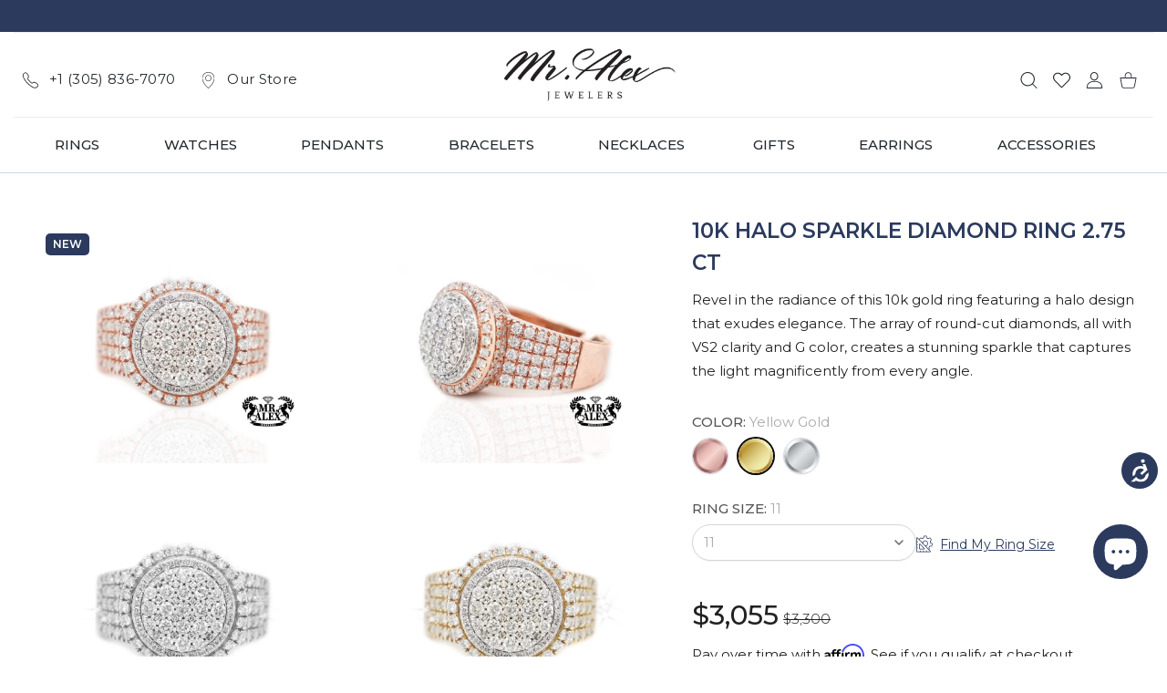

--- FILE ---
content_type: text/html; charset=utf-8
request_url: https://mralexjewelry.com/products/10k-halo-sparkle-diamond-ring-2-75-ct?variant=47705126928661
body_size: 109275
content:
<!doctype html>
<html
  class="no-js"
  lang="en"
  
>
  <head>
                


    <link rel="canonical" href="https://mralexjewelry.com/products/10k-halo-sparkle-diamond-ring-2-75-ct">
    <link rel="stylesheet" href="//mralexjewelry.com/cdn/shop/t/66/assets/custom-styles-mini.css?v=86724811038319106891758900287">
    
    <meta property="fb:app_id" content="283620514215200" />

    
    <script>
      var _affirm_config = {
      		public_api_key: "T0A5DH51HUA17NZP", /* replace with public api key */
      		script: "https://cdn1.affirm.com/js/v2/affirm.js",
      		locale: "en_US",
      		country_code: "USA",
      	};

      (function(m,g,n,d,a,e,h,c){var b=m[n]||{},k=document.createElement(e),p=document.getElementsByTagName(e)[0],l=function(a,b,c){return function(){a[b]._.push([c,arguments])}};b[d]=l(b,d,"set");var f=b[d];b[a]={};b[a]._=[];f._=[];b._=[];b[a][h]=l(b,a,h);b[c]=function(){b._.push([h,arguments])};a=0;for(c="set add save post open empty reset on off trigger ready setProduct".split(" ");a<c.length;a++)f[c[a]]=l(b,d,c[a]);a=0;for(c=["get","token","url","items"];a<c.length;a++)f[c[a]]=function(){};k.async=
        !0;k.src=g[e];p.parentNode.insertBefore(k,p);delete g[e];f(g);m[n]=b})(window,_affirm_config,"affirm","checkout","ui","script","ready","jsReady");
    </script>

    <!-- Cookies Tracking - DO NOT DELETE -->
    <script>
      window.dataLayer = window.dataLayer || [];
      function gtag(){dataLayer.push(arguments);}

      if(localStorage.getItem('consentMode') === null) {
      gtag('consent', 'default', {
      'functionality_storage': 'granted',
      'security_storage': 'granted',
      'personalization_storage': 'denied',
      'analytics_storage': 'denied',
      'ad_storage': 'denied',
      'ad_user_data': 'denied',
      'ad_personalization': 'denied',
      });
      } else {
      gtag('consent', 'default', JSON.parse(localStorage.getItem('consentMode')));
      }
    </script>

  <!-- TSA Google Ads Conversion Tracking - DO NOT DELETE -->
<!-- Global site tag (gtag.js) -->
<script async src="https://www.googletagmanager.com/gtag/js?id=AW-963803865"></script>
<script>
  window.dataLayer = window.dataLayer || [];
  function gtag(){dataLayer.push(arguments);}
  gtag('js', new Date());

  gtag('config', 'AW-963803865');
</script>
    <!-- End Global site tag (gtag.js)  -->
<!-- END TSA Google Ads Conversion Tracking - DO NOT DELETE -->





    <!-- Event snippet for TSA Mr Alex Purchases conversion page -->
<script>
  gtag('event', 'conversion', {
      'send_to': 'AW-963803865/XN9pCMX064kZENn1ycsD',
      'transaction_id': ''
  });
</script>
    <!-- Event snippet for Purchase GTM conversion page -->
<script>
  gtag('event', 'conversion', {
      'send_to': 'AW-963803865/QiK9CO-H-N8ZENn1ycsD',
      'value': 1.0,
      'currency': 'USD',
      'transaction_id': ''
  });
</script>

    <!-- Google Tag Manager -->
<script>(function(w,d,s,l,i){w[l]=w[l]||[];w[l].push({'gtm.start':
new Date().getTime(),event:'gtm.js'});var f=d.getElementsByTagName(s)[0],
j=d.createElement(s),dl=l!='dataLayer'?'&l='+l:'';j.async=true;j.src=
'https://www.googletagmanager.com/gtm.js?id='+i+dl;f.parentNode.insertBefore(j,f);
})(window,document,'script','dataLayer','GTM-PX2H5H2');</script>
<!-- End Google Tag Manager -->




    
    
<meta charset="utf-8">
<meta http-equiv="X-UA-Compatible" content="IE=edge">
<meta name="viewport" content="width=device-width, initial-scale=1, minimum-scale=1, maximum-scale=5">
<meta name="theme-color" content="">

<link rel="canonical" href="/products/10k-halo-sparkle-diamond-ring-2-75-ct" />

<link rel="prefetch" as="document" href="https://mralexjewelry.com"><link rel="preconnect" href="//fonts.shopifycdn.com"><link rel="preconnect" href="//fonts.googleapis.com" crossorigin>
  <link rel="dns-prefetch" href="//fonts.googleapis.com"><link rel="dns-prefetch" href="//productreviews.shopifycdn.com">
<link rel="preconnect" href="https://cdn.shopify.com" crossorigin>
<link rel="preconnect" href="https://fonts.gstatic.com" crossorigin>

<title>
  10k Halo Sparkle Diamond Ring 2.75 ct - Rings | Mr. Alex Jewelry
</title>

  <meta name="description" content="Discover 10k Halo Sparkle Diamond Ring 2.75 ct, timeless Rings crafted for style and durability. Available now at Mr. Alex Jewelry.">



<meta property="og:site_name" content="Mr. Alex Jewelry">
<meta property="og:url" content="https://mralexjewelry.com/products/10k-halo-sparkle-diamond-ring-2-75-ct">
<meta property="og:title" content="10k Halo Sparkle Diamond Ring 2.75 ct - Rings | Mr. Alex Jewelry">
<meta property="og:type" content="product">
<meta property="og:description" content="Discover 10k Halo Sparkle Diamond Ring 2.75 ct, timeless Rings crafted for style and durability. Available now at Mr. Alex Jewelry."><meta property="og:image" content="http://mralexjewelry.com/cdn/shop/products/10k-halo-sparkle-diamond-ring-275-ct-105842.jpg?v=1700680881">
  <meta property="og:image:secure_url" content="https://mralexjewelry.com/cdn/shop/products/10k-halo-sparkle-diamond-ring-275-ct-105842.jpg?v=1700680881">
  <meta property="og:image:width" content="1050">
  <meta property="og:image:height" content="871"><meta property="og:price:amount" content="3,055.00">
  <meta property="og:price:currency" content="USD"><meta name="twitter:card" content="summary_large_image">
<meta name="twitter:title" content="10k Halo Sparkle Diamond Ring 2.75 ct - Rings | Mr. Alex Jewelry">
<meta name="twitter:description" content="Discover 10k Halo Sparkle Diamond Ring 2.75 ct, timeless Rings crafted for style and durability. Available now at Mr. Alex Jewelry.">

<link rel="icon" type="image/png" href="//mralexjewelry.com/cdn/shop/files/favicon_mralex_jewelry.png?crop=center&height=32&v=1725044113&width=32"><script>document.getElementsByTagName('html')[0].style.setProperty('--vhStart',  window.innerHeight * 0.01 + 'px');</script><link href="//mralexjewelry.com/cdn/shop/t/66/assets/font.css?v=139487005916644860051756148806" rel="stylesheet"><style data-shopify>
    :root {
      --heading-font-family: Fenix;
    }
  </style>
<link rel="preload" as="style" href="https://fonts.googleapis.com/css2?family=Montserrat:ital,wght@0,300;0,400;0,500;0,600;0,700;0,800;1,300;1,400;1,500;1,600;1,700;1,800&display=swap">
  <link rel="stylesheet" media="print" onload="this.onload=null;this.removeAttribute('media');" href="https://fonts.googleapis.com/css2?family=Montserrat:ital,wght@0,300;0,400;0,500;0,600;0,700;0,800;1,300;1,400;1,500;1,600;1,700;1,800&display=swap">
  <noscript>
    <link rel="stylesheet" as="style" href="https://fonts.googleapis.com/css2?family=Montserrat:ital,wght@0,300;0,400;0,500;0,600;0,700;0,800;1,300;1,400;1,500;1,600;1,700;1,800&display=swap">
  </noscript>
  <style data-shopify>
    :root {
      --body-font-family: Montserrat;
    }
  </style>
<style data-async-reload-css="head-fonts-colors">
  body.initial-hide .header,
  body.initial-hide .category-page-block.has-filter-closed .filter-col-content,
  body.initial-hide .mmenu-submenu {
    visibility: hidden;
  }
  body.full-load-hide .payment-notification-wrap {
    visibility: hidden;
  }
:root {

/*    --global-box-shadow: 0.04;
    --secondary-box-shadow: 0.08;*/
    --global-box-shadow-darker: 0.1;

    --margin-top-mobile: 70px;
    --margin-top-desktop: 80px;

    --padding-top-mobile: 60px;
    --padding-top-desktop: 80px;

    --screen-product-one-in-row: 374px;

    /* main color */
    --custom-color: #4970F8;
    --text-color: #22292F;
    --text-color-invert: #fff;
    --text-color-banner: #000;
    --text-color-banner-invert: #fff;

    --text-color-static: var(--text-color);

    /* body main */
    --container-max-width: 1178px;
    --container-max-width-boxed: 1178px;
    --body-bg: #f7f8fc;
    --body-bg-rgb: 247, 248, 252;
    --body-link-color: var(--custom-color);
    --body-link-color-hover: var(--text-color);
    --body-link-secondary-color: var(--text-color);
    --body-link-secondary-color-hover: var(--custom-color);
    --decor-border-color: #f4f4f4;
    --decor-border-middle-color: #CDD8E1;
    --decor-border-dark-color: #d9d9d9;
    --decor-border-menu-color: #E8EBF1;
    --contrast-grey: #aeb0b8;
    --table-border-color: var(--decor-border-dark-color);
    --table-even-bg: var(--body-bg);
    --table-odd-bg: var(--body-bg-secondary);
    --free-shipping-color: #0CAE61;

    --body-bg-secondary: #fff;
    --block-secondary-text: var(--text-color);
    --block-secondary-link: var(--body-link-secondary-color);
    --block-secondary-link-hover: var(--body-link-secondary-color-hover);

    --theme-bg-color: #fff;
    --theme-bg-hover-color: var(--theme-bg-color);

    --section-max-width: 1850px;

    --loading-bar-color: var(--custom-color);

    --third-bg-popups: #fff;
    --third-bg-popups-rgb: 255,255,255;

    /* typography */

    --font-weight-900: 900;
    --font-weight-800: 800;
    --font-weight-700: 700;
    --font-weight-600: 600;
    --font-weight-500: 500;
    --font-weight-400: 400;
    --font-weight-300: 300;

    --font-weight-bolder: var(--font-weight-700);

    --content-font-size: 15px;
    --content-line-height: 25px;
    --text-color-secondary: #666;
    --text-color-light: #9E9E9E;
    --block-secondary-color-light: var(--text-color-light);
    --product-card-color-light: var(--text-color-light);

    --scroll-drag-color: #9E9E9E;
    --scroll-drag-focus-color: var(--custom-color);
    --scroll-color: #e1e4ee;

    --global-product-price-width: var(--font-weight-600);
    --global-product-price-font-family: var(--body-font-family);
    --heading-color: var(--text-color);

    --heading-xl-size: 43px;
    --heading-xl-2-size: 50px;
    --heading-lg-size: 28px;
    --heading-md-size: 23px;
    --heading-sm-size: 18px;
    --heading-sm-size: 18px;

    --heading-xl-size-m: 28px;
    --heading-xl-2-size-m: 28px;
    --heading-lg-size-m: 28px;
    --heading-md-size-m: 23px;
    --heading-sm-size-m: 18px;

    --heading-global-weight: var(--font-weight-700);

    --heading-xl-weight: var(--heading-global-weight);
    --heading-xl-2-weight: var(--heading-global-weight);
    --heading-lg-weight: var(--heading-global-weight);
    --heading-md-weight: var(--heading-global-weight);
    --heading-sm-weight: var(--heading-global-weight);

    --heading-xl-weight-m: var(--heading-global-weight);
    --heading-xl-2-weight-m: var(--heading-global-weight);
    --heading-lg-weight-m: var(--heading-global-weight);
    --heading-md-weight-m: var(--heading-global-weight);
    --heading-sm-weight-m: var(--heading-global-weight);

    --heading-xl-sub-top: 25px;
    --heading-lg-sub-top: 25px;
    --heading-md-sub-top: 10px;
    --heading-sm-sub-top: 10px;

    --heading-sub-size: 12px;
    --heading-sub-weight: var(--font-weight-400);
    --heading-sub-color: var(--text-color-secondary);

    --heading-sub-lg-size: 19px;
    --heading-sub-lg-weight: var(--font-weight-500);

    --pagination-text-color: var(--text-color);
    --pagination-text-bg: transparent;

    --pagination-text-hover-color: var(--button-color-grey);
    --pagination-text-hover-bg: var(--button-bg-grey);
    --pagination-text-hover-border-width: var(--button-border-width-grey);
    --pagination-text-hover-border-color: var(--button-border-color-grey);

    --pagination-text-active-color: var(--button-color);
    --pagination-text-active-bg: var(--button-bg);
    --pagination-text-active-border-width: var(--button-border-width);
    --pagination-text-active-border-color: var(--button-border-color);

    --title-bottom: 35px;
    --title-bottom-sm: 25px;
    --title-bottom-xs: 20px;

    --column-caption-style-1-size: 12px;
    --column-caption-style-1-weight: var(--font-weight-700);
    --column-caption-style-2-size: 15px;
    --column-caption-style-2-weight: var(--font-weight-600);
    --column-caption-style-3-size: 18px;
    --column-caption-style-3-weight: var(--font-weight-400);
    --column-caption-style-4-size: 18px;
    --column-caption-style-4-weight: var(--font-weight-700);
    --column-caption-style-color: var(--body-link-secondary-color);
    --column-caption-style-hover-color: var(--body-link-secondary-color-hover);

    /* banner */
    --banner-dark-text-color: #000;
    --banner-light-text-color: #fff;

    --banner-font-weight-900: 900;
    --banner-font-weight-800: 800;
    --banner-font-weight-700: 700;
    --banner-font-weight-600: 600;
    --banner-font-weight-500: 500;
    --banner-font-weight-400: 400;
    --banner-font-weight-300: 300;

    /* radius */
    --radius-xl: 24px;
    --radius-lg: 20px;
    --radius-md: 16px;
    --radius-sm: 8px;
    --radius-5: 5px;
    --radius-4: 4px;
    --radius-3: 3px;
    --radius-2: 2px;
    --radius-50: 50%;
    --radius-max: 9999px;
    --button-border-radius: 9999px;
    --radius-ic: var(--radius-md);

    /*  tags */
    --tag-text-color: var(--product-card-text-color);
    --tag-bg: var(--product-card-bg);
    --tag-border-color: var(--decor-border-middle-color);
    --tag-hover-text-color: var(--text-color-secondary);
    --tag-hover-bg: var(--body-bg-secondary);
    --tag-hover-border-color: var(--custom-color);
    --tag-active-text-color: var(--body-bg-secondary);
    --tag-active-bg: var(--custom-color);
    --tag-active-border-color: var(--custom-color);
    --tag-light-text-color: var(--text-color-light);

    /* labels */
    --label-bg: var(--custom-color);
    --label-color: #fff;

    --label-1-bg: #22292F;
    --label-2-bg: #ffc427;
    --label-3-bg: #fb317d;
    --label-4-bg: #4970F8;
    --label-5-bg: #0CAE61;
    --label-6-bg: #df6a00;
    --label-7-bg: #595b62;

    --label-1-color: #fff;
    --label-2-color: #fff;
    --label-3-color: #fff;
    --label-4-color: #fff;
    --label-5-color: #fff;
    --label-6-color: #fff;
    --label-7-color: #fff;

    --label-soldout-bg: var(--label-1-bg);
    --label-soldout-color: var(--label-1-color);

    --label-hot-bg: var(--label-4-bg);
    --label-hot-color: var(--label-4-color);

    --label-new-bg: var(--label-4-bg);
    --label-new-color: var(--label-4-color);

    --label-sale-bg: var(--label-3-bg);
    --label-sale-color: var(--label-3-color);

    --label-bestoffer-bg: var(--label-2-bg);
    --label-bestoffer-color: var(--label-2-color);

    --label-subscription-bg: var(--label-2-bg);
    --label-subscription-color: var(--label-2-color);

    --label-items-count-bg: var(--label-3-bg);
    --label-items-count-color: var(--label-3-color);

    --label-wishlist-bg: #f7f7f8;
    --label-wishlist-color: #272727;
    --label-wishlist-hover-bg: #f7f7f8;
    --label-wishlist-hover-color: #272727;
    --label-wishlist-hover-txt-color: #272727;

    --label-custom-bg: var(--label-7-bg);
    --label-custom-color: var(--label-7-color);


    /*  breadcrumbs */
    --breadcrumbs-color: var(--body-link-color);
    --breadcrumbs-current-color: var(--text-color-secondary);
    --breadcrumbs-hover-color: var(--body-link-color-hover);

    /* forms */
    --form-size: 15px;
    --form-weight: var(--font-weight-400);
    --form-label-size: 12px;
    --form-label-weight: var(--font-weight-600);
    --form-color: var(--text-color);
    --form-color-light: var(--text-color-light);
    --form-border-color: var(--decor-border-dark-color);
    --form-border-color-focus: var(--custom-color);
    --form-border-width: 1px;
    --form-bg: transparent;
    --form-bg-alt: #fff;
    --form-color-alt: #282828;
    --form-color-light-alt: #9e9e9e;
    --form-border-alt: #d9d9d9;
    --form-lined-bg: transparent;
    --form-element-bg: var(--form-bg);
    --form-element-hover-bg: var(--form-bg);
    --form-element-symbol-color: var(--custom-color);
    --form-element-symbol-hover-color: var(--custom-color);
    --form-message-color: var(--text-color);
    --form-error-border-color: #ed2233;
    --form-group-tab-bg: var(--body-bg-secondary);
    --form-control-check-color: #414c55;
    --form-required-mark-color: #ed2233;

    --qty-status-color-start: #0CAE61;
    --qty-status-color-middle: #df6a00;
    --qty-status-color-full: #4970F8;
    --qty-border-color: var(--product-card-form-border-color);

    /* buttons */

    --button-font-family: var(--body-font-family);
    --button-font-weight: var(--font-weight-600);
    --button-font-weight-less: var(--font-weight-700);
    --button-font-weight-lg: var(--font-weight-500);

    --button-addtocart-desktop-height: 40px;
    --button-addtocart-mobile-height: 40px;

    --button-global-color: #fff;
    --button-global-bg: var(--custom-color);
    --button-global-hover-color: #fff;
    --button-global-hover-bg: #22292F;
    --button-global-border-width: 0;
    --button-global-border-color: transparent;

    --button-color: var(--button-global-color);
    --button-bg: var(--button-global-bg);
    --button-hover-color: var(--button-global-hover-color);
    --button-hover-bg: var(--button-global-hover-bg);
    --button-border-width: var(--button-global-border-width);
    --button-border-color: var(--button-global-border-color);
    --button-hover-border-color: var(--button-border-color);

    --button-color-grey: var(--button-global-color);
    --button-bg-grey: var(--button-global-bg);
    --button-hover-color-grey: var(--button-global-hover-color);
    --button-hover-bg-grey: var(--button-global-hover-bg);
    --button-border-width-grey: var(--button-global-border-width);
    --button-border-color-grey: var(--button-global-border-color);
    --button-hover-border-color-grey: var(--button-border-color-grey);

    --button-color-white: var(--button-global-color);
    --button-bg-white: var(--button-global-bg);
    --button-hover-color-white: var(--button-global-hover-color);
    --button-hover-bg-white: var(--button-global-hover-bg);
    --button-border-width-white: var(--button-global-border-width);
    --button-border-color-white: var(--button-global-border-color);
    --button-hover-border-color-white: var(--button-border-color-white);

    --button-color-invert: var(--button-global-color);
    --button-bg-invert: var(--button-global-bg);
    --button-hover-color-invert: var(--button-global-hover-color);
    --button-hover-bg-invert: var(--button-global-hover-bg);
    --button-border-width-invert: var(--button-global-border-width);
    --button-border-color-invert: var(--button-global-border-color);
    --button-hover-border-color-invert: var(--button-border-color-invert);

    --button-color-buy-now: var(--button-global-color);
    --button-bg-buy-now: var(--button-global-bg);
    --button-hover-color-buy-now: var(--button-global-hover-color);
    --button-hover-bg-buy-now: var(--button-global-hover-bg);
    --button-border-width-buy-now: var(--button-global-border-width);
    --button-border-color-buy-now: var(--button-global-border-color);
    --button-hover-border-color-buy-now: var(--button-border-color-buy-now);

    --button-color-fifth: var(--button-global-color);
    --button-bg-fifth: var(--button-global-bg);
    --button-hover-color-fifth: var(--button-global-hover-color);
    --button-hover-bg-fifth: var(--button-global-hover-bg);
    --button-border-width-fifth: var(--button-global-border-width);
    --button-border-color-fifth: var(--button-global-border-color);
    --button-hover-border-color-fifth: var(--button-border-color-fifth);

    --button-link-color: var(--body-link-color);
    --button-link-hover-color: var(--body-link-color-hover);

    --button-disabled-opacity: 0.5;
    --button-loading-opacity: 0.5;

    --placeholder-alt-bg: var(--body-bg-secondary);
    --placeholder-bg: #e1e2e9;
    --placeholder-color: #80888f;
    --placeholder-border: var(--decor-border-middle-color);
    --zoom-window-bg: var(--placeholder-bg);

    --product-price-actual-color: var(--text-color);
    --product-price-old-color: var(--text-color);


    /* product card */
    --product-card-bg: var(--body-bg-secondary);
    --product-only-card-bg: var(--product-card-bg);
    --product-only-card-hover-bg: var(--product-only-card-bg);
    --product-horizontal-card-bg: var(--product-only-card-bg);
    --product-card-text-color: var(--text-color);
    --product-card-description-color: var(--product-card-color-light);
    --product-card-link-color: var(--body-link-secondary-color);
    --product-card-link-hover-color: var(--body-link-secondary-color-hover);
    --product-card-vendor-color: var(--body-link-secondary-color);
    --product-card-vendor-hover-color: var(--body-link-secondary-color-hover);
    --product-card-countdown-bg: var(--body-bg-secondary);
    --product-card-countdown-color: var(--custom-color);
    --product-card-icon-color: #CDD8E1;
    --product-card-icon-hover-color: #CDD8E1;
    --product-card-icon-active-color: var(--custom-color);
    --product-card-price-actual-color: var(--product-card-text-color);
    --product-card-price-old-color: var(--product-card-price-actual-color);

    --product-card-form-border-color: #d9d9d9;  /* 23% from --product-card-text-color */

    --product-aspect-ratio: 120%;
    --product-page-aspect-ratio: 120%;
    --product-rating-color: #b4b4b4;
    --product-rating-fill-color: #22292F;

    --product-card-name-size: 15px;
    --product-card-name-weight: var(--font-weight-500);
    --product-card-vendor-size: 12px;
    --product-card-vendor-weight: var(--font-weight-700);
    --product-card-price-size: 23px;
    --product-horizontal-card-name-size: 18px;
    --product-horizontal-card-name-weight: var(--font-weight-400);
    --product-horizontal-card-price-size: 23px;
    --product-card-countdown-weight: var(--font-weight-600);
    --product-card-countdown-number-weight: var(--font-weight-700);


    /* options swatch */

    --product-swatches-inner-border-width: 1px;
    --product-swatches-inner-border-color: #fff;

    --product-swatches-text-width: 22px;
    --product-swatches-text-height: 22px;
    --product-swatches-text-px: 0;
    --product-swatches-text-font-size: 12px;
    --product-swatches-text-font-weight: var(--font-weight-400);

    --product-swatches-color-width: 22px;
    --product-swatches-color-height: 22px;

    --product-swatches-color:  #6d7175;
    --product-swatches-bg: var(--body-bg-secondary);

    --product-swatches-text-border-width: 1px;
    --product-swatches-color-border-width: 1px;

    --product-swatches-active-color:  var(--body-link-secondary-color-hover);
    --product-swatches-active-bg: var(--product-swatches-bg);

    --product-swatches-hover-color: var(--product-swatches-active-color);
    --product-swatches-hover-bg: var(--product-swatches-active-bg);

    --product-swatches-disabled-color: var(--product-swatches-color);
    --product-swatches-disabled-bg: var(--product-swatches-bg);

    --product-swatches-border-color: #cdd8e1;
    --product-swatches-border-hover-color: var(--product-swatches-hover-color);
    --product-swatches-border-active-color: var(--product-swatches-active-color);

    --product-swatches-title-font-size: 12px;

    --product-swatches-title-mb: 3px;

    --product-swatches-text-gap: 2.5px;
    --product-swatches-color-gap: 2.5px;

    --product-swatches-group-gy: 12px;

    --product-swatches-radius: 5px;

    --minicart-product-bg: var(--product-only-card-bg);
    --minicart-product-text-color: var(--product-card-text-color);
    --minicart-product-vendor-color: var(--product-card-vendor-color);
    --minicart-product-vendor-hover-color: var(--product-card-vendor-hover-color);
    --minicart-product-name-color: var(--product-card-link-color);
    --minicart-product-name-hover-color: var(--product-card-link-hover-color);
    --minicart-product-price-color: var(--product-card-price-actual-color);

    --product-page-previews-width: 74px;
    --product-page-previews-width-quickview: 61px;

    /*  modals */
    --login-form-forgot-link-color: var(--text-color-secondary);
    --login-form-forgot-link-hover-color: var(--body-link-secondary-color-hover);

    --fancybox-light-bg: var(--body-bg-secondary);
    --fancybox-caption-text-color: var(--body-link-secondary-color);
    --fancybox-caption-hover-color: var(--body-link-secondary-color-hover);

    --fancybox-button-color: var(--button-color-grey);
    --fancybox-button-bg: var(--button-bg-grey);
    --fancybox-button-hover-bg: var(--button-hover-bg-grey);
    --fancybox-button-hover-color: var(--button-hover-color-grey);

    --modal-bg: var(--third-bg-popups, var(--body-bg-secondary));
    --modal-divider-color: var(--body-bg-secondary);

    --modal-success-icon-color: #0CAE61;
    --modal-error-icon-color: #ed2233;
    --modal-info-icon-color: #df6a00;

    --modal-social-color: #CDD8E1;
    --modal-social-hover-color: var(--body-link-secondary-color-hover);

    /*  sidebar filters */
    --filter-width: 300px;
    --sidebar-block-border-color: var(--decor-border-dark-color);
    --sidebar-block-title-color: var(--heading-color);
    --sidebar-block-title-hover-color: var(--body-link-secondary-color-hover);
    --sidebar-block-icon-color: var(--sidebar-block-title-color);
    --sidebar-block-icon-hover-color: var(--body-link-secondary-color-hover);
    --sidebar-selected-count-color: var(--text-color);
    --sidebar-selected-count-number-color: var(--text-color);
    --sidebar-clear-filters-bg: var(--button-bg-grey);
    --sidebar-clear-filters-color: var(--button-color-grey);
    --sidebar-clear-filters-hover-bg: var(--button-hover-bg-grey);
    --sidebar-clear-filters-hover-color: var(--button-hover-color-grey);
    --sidebar-selected-filters-bg: var(--custom-color);
    --sidebar-selected-filters-color: #fff;
    --sidebar-selected-filters-hover-bg: var(--text-color);
    --sidebar-selected-filters-hover-color: #fff;
    --sidebar-option-color-name-color: var(--text-color);
    --sidebar-option-color-name-active-color: var(--text-color);
    --sidebar-option-color-name-hover-color: var(--text-color);
    --sidebar-option-color-active-border-color: var(--custom-color);
    --sidebar-option-list-color: var(--text-color);
    --sidebar-option-list-active-color: var(--text-color);
    --sidebar-category-list-color: var(--text-color);
    --sidebar-category-list-active-color: var(--text-color);
    --sidebar-option-list-viewmore-color: var(--body-link-color-hover);
    --sidebar-option-list-viewmore-active-color: var(--body-link-color-hover);
    --sidebar-option-size-color: var(--text-color);
    --sidebar-option-size-border-color: var(--decor-border-color);
    --sidebar-option-size-active-color: var(--custom-color);
    --sidebar-option-size-active-border-color: var(--custom-color);
    --sidebar-menu-link-color: var(--body-link-secondary-color);
    --sidebar-menu-link-active-color: var(--body-link-secondary-color-hover);

    /* listing show more  */
    --listing-show-more-color: var(--custom-color);
    --listing-show-more-hover-color: var(--text-color);

    /* filter row */
    --filter-row-color: var(--text-color);
    --filter-row-bg: transparent;
    --filter-row-icon-color: var(--text-color-light);
    --filter-row-icon-active-color: var(--body-link-secondary-color-hover);

    /* filter mobile */
    --filter-mobile-top-info-bg: #f8f8fa;
    --filter-mobile-top-info-border-color: var(--text-color);
    --filter-mobile-row-color: var(--text-color);
    --filter-mobile-bg: var(--body-bg-secondary);
    --filter-mobile-border-top-color: var(--body-bg-secondary);

    --sidebar-block-count-color: var(--text-color-light);
    --sidebar-block-count-hover-color: var(--body-link-secondary-color-hover);

    --category-descripition-bg: var(--body-bg);
    --category-descripition-bg-alt: var(--body-bg-secondary);
    --category-descripition-color: var(--text-color-secondary);

    --login-form-forgot-link-color: var(--text-color-secondary);
    --login-form-forgot-link-hover-color: var(--body-link-secondary-color-hover);

    --swiper-pagination-color: var(--text-color);
    --swiper-pagination-active-color: var(--custom-color);

    --discount-color: var(--body-link-color);

    --subscription-border: orange;
    --subscription-color: var(--text-color);

    --bought-witn-toggle-icon-color: var(--text-color-light);
    --bought-witn-toggle-icon-active-color: var(--text-color);

    --categories-list-weight: var(--font-weight-400);
    --categories-list-color: var(--body-link-secondary-color);
    --categories-list-hover-color: var(--body-link-secondary-color-hover);

    /*header*/
    --header-global-bg: #FFFFFF;
    --header-global-color: var(--text-color);
    --header-global-link-color: var(--header-global-color);
    --header-global-link-hover-color: var(--body-link-secondary-color-hover);

    --header-top-bg: var(--header-global-bg);
    --header-top-color: var(--header-global-color);
    --header-top-link-color: var(--header-global-link-color);
    --header-top-link-hover-color:  var(--header-global-link-hover-color);
    --header-top-link-active-color:  var(--header-top-link-hover-color);

    --header-content-bg: var(--header-global-bg);
    --header-content-color: var(--header-global-color);
    --header-content-link-color: var(--header-global-link-color);
    --header-content-link-hover-color:  var(--header-global-link-hover-color);

    --header-content-nav-link-color:  var(--header-content-link-color);
    --header-content-nav-link-hover-color:  var(--header-content-nav-link-color);
    --header-content-nav-link-active-color:  var(--header-content-nav-link-hover-color);

    --header-nav-link-border-hover-color: var(--text-color-light);
    --header-nav-link-border-active-color: var(--custom-color);

    --header-bottom-bg: var(--header-global-bg);
    --header-bottom-color: var(--header-global-color);
    --header-bottom-link-color: var(--header-global-link-color);
    --header-bottom-link-hover-color:  var(--header-global-link-hover-color);
    --header-bottom-link-active-color:  var(--header-bottom-link-hover-color);

    --header-subcategories-bg: var(--header-global-bg);
    --header-subcategories-color: var(--header-global-color);
    --header-subcategories-link-color: var(--header-global-link-color);
    --header-subcategories-link-hover-color:  var(--header-global-link-hover-color);
    --header-subcategories-link-active-color:  var(--header-subcategories-link-hover-color);

    --header-sticky-bg: var(--header-content-bg);
    --header-border-color: var(--decor-border-middle-color);
    --header-index-border-color: transparent;

    --header-custom-text-span-color: var(--custom-color);

    --menu-btn-color: var(--button-color);
    --menu-btn-bg: var(--button-bg);
    --menu-btn-hover-color: var(--button-hover-color);
    --menu-btn-hover-bg: var(--button-hover-bg);
    --menu-btn-border-width: var(--button-border-width);
    --menu-btn-border-color: var(--button-border-color);
    --menu-btn-hover-border-color: var(--button-hover-border-color);

    --header-promoline-bg: #77bf4a;
    --header-promoline-text-color: #fff;
    --header-promoline-text-span-color: #346815;

    --header-badge-color: #fff;
    --header-badge-bg: #22292F;

    --header-search-input-color: var(--header-content-color);
    --header-search-input-bg: transparent;
    --header-search-border-color: var(--header-border-color);
    --header-search-active-border-color: var(--custom-color);

    --header-form-color: var(--header-content-color);
    --header-form-palceholder-color: var(--form-color-light);

    --logo-max-width: 145px;
    --logo-max-width-mobile: 80px;
    --header-logo-padding: 20px;
    --header-logo-padding-m: 15px;
    --header-logo-padding-sticky: 15px;

    --desktop-menu-font-size: 15px;
    --desktop-menu-font-weight: var(--font-weight-500);

    --mmenu-bg: var(--third-bg-popups, var(--body-bg-secondary));

    --mmenu-link-color: var(--body-link-secondary-color);
    --mmenu-link-hover-color: var(--body-link-secondary-color-hover);

    --mmenu-top-bottom-divider-color: var(--decor-border-color);
    --mmenu-bottom-text-color: var(--body-link-secondary-color);
    --mmenu-bottom-hover-text-color: var(--body-link-secondary-color-hover);
    --mmenu-bottom-icon-color: var(--custom-color);
    --submenu-view-more-color :var(--body-link-color);
    --submenu-view-more-hover-color: var(--body-link-color-hover);
    --submenu-bg: var(--third-bg-popups, var(--body-bg-secondary));

    --label-size: 9px;
    --label-weight: var(--font-weight-600);

    --submenu-list-min-width: 218px;

    --submenu-list-link-color: var(--body-link-secondary-color);
    --submenu-list-link-hover-color: var(--body-link-secondary-color);
    --submenu-list-link-hover-bg: var(--body-bg);
    --submenu-list-link-active-color: var(--submenu-list-link-hover-color);
    --submenu-list-link-active-bg: var(--submenu-list-link-hover-bg);

    --submenu-mega-list-link-color: var(--body-link-secondary-color);
    --submenu-mega-list-link-bg: transparent;
    --submenu-mega-list-link-hover-color: var(--body-link-secondary-color-hover);
    --submenu-mega-list-link-hover-bg: transparent;

    --submenu-link-txt-color: var(--text-color);
    --submenu-link-title-border-color: var(--decor-border-menu-color);
    --submenu-viewmore-link-color: var(--body-link-secondary-color);
    --submenu-viewmore-link-hover-color: var(--body-link-secondary-color-hover);

    --header-dropdown-bg: var(--third-bg-popups, var(--body-bg-secondary));
    --header-dropdown-bg_transparent: rgba(255, 255, 255, 0);
    --header-dropdown-color: var(--text-color);
    --header-dropdown_title: var(--heading-color);
    --header-dropdown-link-color: var(--body-link-secondary-color);
    --header-dropdown-link-hover-color: var(--body-link-secondary-color-hover);
    --header-dropdown-link-active-color: var(--body-link-secondary-color-hover);
    --header-dropdown-icon-color: var(--header-dropdown-color);
    --header-dropdown-close: var(--text-color);
    --header-dropdown-close-hover-color: var(--text-color);
    --header-dropdown-payment-icons-color:  var(--body-link-secondary-color);
    --header-dropdown-payment-icons-hover-color: var(--body-link-secondary-color-hover);
    --submenu-link-title-border-color: var(--decor-border-menu-color);

    --header-dropdown-settings-color: var(--product-swatches-color);
    --header-dropdown-settings-active-color: var(--product-swatches-active-color);
    --header-dropdown-settings-hover-color: var(--product-swatches-hover-color);

    --header-dropdown-settings-border-color: var(--product-swatches-border-color);
    --header-dropdown-settings-border-active-color: var(--product-swatches-border-hover-color);
    --header-dropdown-settings-border-hover-color: var(--product-swatches-border-active-color);

    --header-dropdown-settings-bg: var(--product-swatches-bg);
    --header-dropdown-settings-active-bg: var(--product-swatches-active-bg);
    --header-dropdown-settings-hover-bg: var(--product-swatches-hover-bg);

    --minicart-drop-text-color: var(--text-color);

    --minicart-action-color: var(--button-color-grey);
    --minicart-action-bg: var(--button-bg-grey);
    --minicart-action-hover-color: var(--button-hover-color-grey);
    --minicart-action-hover-bg: var(--button-hover-bg-grey);
    --minicart-action-border-width: var(--button-border-width-grey);
    --minicart-action-border-color: var(--button-border-color-grey);
    --minicart-action-hover-border-color: var(--button-hover-border-color-grey);

    --minicart-action-special-color: var(--button-color);
    --minicart-action-special-bg: var(--button-bg);
    --minicart-action-special-hover-color: var(--button-hover-color);
    --minicart-action-special-hover-bg: var(--button-hover-bg);
    --minicart-action-special-border-width: var(--button-border-width);
    --minicart-action-special-border-color: var(--button-border-color);
    --minicart-action-special-hover-border-color: var(--button-hover-border-color);

    --minicart-action-add-color: var(--button-color);
    --minicart-action-add-bg: var(--button-bg);
    --minicart-action-add-hover-color: var(--button-hover-color);
    --minicart-action-add-hover-bg: var(--button-hover-bg);
    --minicart-action-add-border-width: var(--button-border-width);
    --minicart-action-add-border-color: var(--button-border-color);
    --minicart-action-add-hover-border-color: var(--button-hover-border-color);

    --minicart-drop-total-bg: var(--body-bg);
    --minicart-drop-empty-text-color: var(--text-color-secondary);
    --minicart-drop-empty-svg-color: var(--decor-border-middle-color);
    --minicart-drop-fixed-icons-bg: var(--custom-color);
    --minicart-drop-fixed-icons-color: #fff;
    --minicart-drop-fixed-icons-hover-bg: var(--custom-color);
    --minicart-drop-fixed-icons-hover-color: #fff;

    --mobile-menu-font-size: 15px;
    --mobile-menu-font-weight: var(--font-weight-500);

    --mobile-menu-bg: var(--body-bg-secondary);
    --mobile-menu-border-color: var(--decor-border-middle-color);
    --mobile-menu-nav-bg: transparent;
    --mobile-menu-nav-color: var(--text-color);
    --mobile-menu-nav-hover-bg: transparent;
    --mobile-menu-nav-hover-color: var(--body-link-secondary-color-hover);
    --mobile-menu-subnav-color: var(--body-link-secondary-color);
    --mobile-menu-drop-link-color: var(--body-link-secondary-color);
    --mobile-menu-drop-link-active-color: var(--body-link-secondary-color-hover);
    --mobile-menu-drop-link-light-color: #868686;
    --mobile-menu-drop-close-color:  var(--text-color);
    --mobile-menu-social-bg: var(--custom-color);
    --mobile-menu-social-color: #fff;

    --mobile-bottom-bg: var(--body-bg-secondary);
    --mobile-bottom-link-color: var(--body-link-secondary-color);
    --mobile-bottom-badge-color: #fff;
    --mobile-bottom-badge-bg: #22292F;

    --prepay-color: #0CAE61;

    --back-to-top-color: var(--button-color-white);
    --back-to-top-bg: var(--button-bg-white);
    --back-to-top-hover-color: var(--button-hover-color-white);
    --back-to-top-hover-bg: var(--button-hover-bg-white);

    /* blog */
    --post-previews-card-bg: var(--product-card-bg);
    --post-previews-card-color: var(--product-card-text-color);
    --post-previews-card-title-color: var(--product-card-link-color);
    --post-previews-card-title-color-hover: var(--product-card-link-hover-color);
    --post-previews-card-meta-color: var(--post-previews-card-color);
    --post-previews-card-meta-label-color: var(--post-previews-card-color);
    --post-previews-card-link-color: var(--product-card-link-color);
    --post-previews-card-link-hover-color: var(--product-card-link-hover-color);

    --post-previews-color: var(--text-color);
    --post-previews-title-color: var(--body-link-secondary-color);
    --post-previews-title-color-hover: var(--body-link-secondary-color-hover);
    --post-previews-meta-color: var(--post-previews-color);
    --post-previews-meta-label-color: var(--post-previews-color);
    --post-previews-link-color: var(--body-link-color);
    --post-previews-link-hover-color: var(--body-link-color-hover);

    --post-previews-date-color: var(--custom-color);
    --post-previews-date-bg: var(--body-bg-secondary);

    --prd-previews-color: var(--text-color);
    --prd-previews-title-color: var(--body-link-secondary-color);
    --prd-previews-title-color-hover: var(--body-link-secondary-color-hover);
    --prd-previews-price-color: var(--text-color);

    --post-title-weight: var(--font-weight-600);
    --post-title-size: 35px;
    --post-title-size-m: 28px;

    --post-comment-color: var(--text-color-secondary);
    --post-comment-meta-color: var(--text-color-secondary);
    --post-comment-meta-label-color: var(--text-color);

    --post-search_date-color: var(--post-previews-date-color);
    --post-search_date-bg: var(--post-previews-date-bg);

    /* reviews */
    --review-bg: var(--product-card-bg);
    --review-text-color: var(--product-card-text-color);
    --review-author-color: var(--product-card-text-color);

    /* faq */
    --faq-list-color: var(--body-link-secondary-color);
    --faq-list-bg: var(--body-bg);
    --faq-list-hover-color: var(--button-color);
    --faq-list-hover-bg:  var(--button-bg);
    --faq-list-border-hover-width: var(--button-border-width);
    --faq-list-border-hover-color: var(--button-border-color);
    --faq-list-active-color: var(--button-hover-color);
    --faq-list-active-bg: var(--button-hover-bg);
    --faq-list-active-border-width: var(--button-border-width);
    --faq-list-active-border-color: var(--button-hover-border-color);
    --faq-item-divider-color: var(--decor-border-color);

    /* promo popup */
    --payment-notification-bg: var(--product-only-card-bg);
    --payment-notification-text-color: var(--product-card-text-color);
    --payment-notification-name-color: var(--product-card-link-color);
    --payment-notification-name-hover-color: var(--product-card-link-hover-color);
    --payment-notification-when-color: var(--product-card-link-hover-color);
    --payment-notification-from-color: var(--product-card-text-color);

    /* circle-chart */
    --circle-chart-text-color: var(--custom-color);
    --circle-chart-border-color: #EDF2F8;
    --circle-chart-border-active-color: var(--custom-color);

    --page-not-found-title-color: var(--custom-color);
    --page-not-found-title2-color: var(--heading-color);
    --page-not-found-text-color: var(--text-color);

    /* menu-categories */
    --menu-categories-bg: var(--submenu-bg);
    --menu-categories-color: var(--submenu-list-link-color);
    --menu-categories-hover-color: var(--submenu-list-link-hover-color);
    --menu-categories-hover-bg: var(--submenu-list-link-hover-bg);

    /* cart page */
    --cart-page-price-color: var(--text-color);
    --cart-page-price-old-color: var(--product-price-old-color);
    --cart-page-total-color: var(--text-color);
    --cart-table-prd-remove-color: var(--button-color-grey);
    --cart-table-prd-remove-bg: var(--button-bg-grey);
    --cart-table-prd-remove-hover-color: var(--button-hover-color-grey);
    --cart-table-prd-remove-hover-bg: var(--button-hover-bg-grey);
    --cart-table-prd-remove-width: var(--button-border-width-grey);
    --cart-table-prd-remove-border-color: var(--button-border-color-grey);
    --cart-table-prd-remove-hover-border-color: var(--button-hover-border-color-grey);
    --cart-empty-svg-color: var(--contrast-grey);

    --card-accordeon-bg: var(--body-bg-secondary);
    --card-total-bg: var(--body-bg-secondary);
    --card-total-border-color: var(--decor-border-dark-color);

    /* cart page */
    --margin-top-product-blocks: 20px;

    /* tooltip */
    --tooltip-bg: #22292f;
    --tooltip-color: #fff;

    /* progress bar */
    --progress-bar-height-global: 3px;

    /* gallery thumbs */
    --preview-thumb-active-width: 2px;
    --preview-thumb-active-color: var(--custom-color);

    /* footer */
    --footer-global-bg: var(--body-bg);
    --footer-global-color: var(--text-color);
    --footer-global-link-color: var(--footer-global-color);
    --footer-global-link-hover-color: var(--body-link-secondary-color-hover);

    --footer-content-bg: var(--footer-global-bg);
    --footer-content-color: var(--footer-global-color);
    --footer-content-link-color: var(--footer-content-color);
    --footer-content-link-hover-color: var(--footer-global-link-hover-color);

    --footer-border-color: #8FB9FA;

    --footer-top-bg: var(--footer-global-bg);
    --footer-top-color: var(--footer-global-color);
    --footer-top-link-color: var(--footer-top-color);
    --footer-top-link-hover-color:  var(--footer-global-link-hover-color);

    --footer-bottom-bg: var(--footer-global-bg);
    --footer-bottom-color: var(--footer-global-color);
    --footer-bottom-link-color: var(--footer-bottom-color);
    --footer-bottom-link-hover-color: var(--footer-global-link-hover-color);

    --footer-maillink-color: var(--footer-global-color);
    --footer-maillink-hover-color: var(--footer-global-link-hover-color);

    --footer-copyright-font-size: 12px;
    --footer-text-weight: var(--font-weight-400);
    --footer-link-weight: var(--font-weight-400);
    --footer-title-weight: var(--font-weight-600);
    --dark-icon-color: #22292F;
    --dark-icon-bg: rgba(255,255,255,.45);
    --dark-icon-bg-hover: rgba(255,255,255,.75);

    /* sticky-add-to-cart*/
    --sticky-add-to-cart-bg: var(--product-only-card-bg);
    --sticky-add-to-cart-text-color: var(--product-card-text-color);
    --sticky-add-to-cart-name-color: var(--product-card-link-color);
    --sticky-add-to-cart-name-hover-color: var(--product-card-link-hover-color);
    --sticky-add-to-cart-price-color: var(--product-card-price-actual-color);
    --sticky-add-to-cart-name-color: var(--product-card-text-color);
    --sticky-add-to-cart-close-hover-color: var(--sticky-add-to-cart-name-hover-color);

    --gradient-color-1: #1871E5;
    --gradient-color-2: #6123E5;

    /* ticker product */
    --ticker-bg: #22292F;
    --ticker-color: white;
    --ticker-link-color: var(--ticker-color);
    --ticker-link-color-hover: var(--ticker-link-color);
    --ticker-badge-bg: var(--button-bg);
    --ticker-badge-color: var(--button-color);
    --ticker-font-size: 12px;
    --ticker-y-padding: 10px;
    --ticker-gap: 10px;
    --ticker-speed: 1.5s;

    /* ticker section */
    --ticker-section-bg: #22292F;
    --ticker-section-color: white;
    --ticker-section-link-color: var(--ticker-section-color);
    --ticker-section-link-color-hover: var(--ticker-section-link-color);
    --ticker-section-badge-bg: var(--button-bg);
    --ticker-section-badge-color: var(--button-color);
    --ticker-section-font-size: 18px;
    --ticker-section-y-padding: 20px;
    --ticker-section-gap: 30px;
    --ticker-section-speed: 6s;


    --ticker-section2-bg: #DFFA38;
    --ticker-section2-color: #191926;
    --ticker-section2-link-color: #191926;
    --ticker-section2-link-color-hover: #191926;;
    --ticker-section2-badge-bg: #191926;;
    --ticker-section2-badge-color: #DFFA38;


   /* dropdown content */
    --dropdown-content-width: 320px;
    --dropdown-link-hover-color: var(--body-link-secondary-color-hover);
    --dropdown-content-bg: var(--third-bg-popups, var(--body-bg-secondary));
    --dropdown-content-color: var(--text-color);
    --dropdown-content-link-color: var(--body-link-secondary-color);
    --dropdown-content-link-hover-color: var(--body-link-secondary-color);
    --dropdown-content-link-active-border: var(--custom-color);
    --many-in-stock-color: #0CAE61;

    /* product main */
    --product-page-title-color: var(--heading-color);
    --product-page-price-actual-color: var(--product-price-actual-color);
    --product-page-price-old-color: var(--product-price-old-color);


    /* shop info */
    --shop-info-icon-color: currentColor;
    --shop-info-icon-filled-bg: var(--button-hover-bg);
    --shop-info-icon-filled-color: var(--button-hover-color);

    /* promoline */
    --promoline-height-desktop: 53px;
    --promoline-fontsize-desktop: 21px;
    --promoline-height-mobile: 46px;
    --promoline-fontsize-mobile: 13px;

    /* product single */
    --ps-info-color: var(--text-color);

    --card-category-circle-caption-color: var(--product-card-link-color);
    --card-category-circle-caption-bg: var(--product-card-bg);
    --card-category-circle-caption-opacity: 1;
}

/* header transparent */
@media (min-width: 1025px) {
    .hdr.hdr-transparent {
        --header-global-bg: transparent;
        --header-global-color: #fff;
        --header-global-link-color: var(--header-global-color);
        --header-global-link-hover-color: #FFE600;

        --header-top-bg: var(--header-global-bg);
        --header-top-color: var(--header-global-color);
        --header-top-link-color: var(--header-global-link-color);
        --header-top-link-hover-color: var(--header-global-link-hover-color);
        --header-top-link-active-color: var(--header-top-link-hover-color);

        --header-content-bg: var(--header-global-bg);
        --header-content-color: var(--header-global-color);
        --header-content-link-color: var(--header-global-link-color);
        --header-content-link-hover-color: var(--header-global-link-hover-color);

        --header-content-nav-link-color: var(--header-content-link-color);
        --header-content-nav-link-hover-color: var(--header-content-nav-link-color);
        --header-content-nav-link-active-color: var(--header-content-nav-link-hover-color);

        --header-bottom-bg: var(--header-global-bg);
        --header-bottom-color: var(--header-global-color);
        --header-bottom-link-color: var(--header-global-link-color);
        --header-bottom-link-hover-color: var(--header-global-link-hover-color);
        --header-bottom-link-active-color: var(--header-bottom-link-hover-color);

        --header-badge-color: #fff;
        --header-badge-bg: #22292F;
        --header-nav-link-border-hover-color: #fff;
        --header-nav-link-border-active-color: #FFE600;
        --header-form-color: var(--header-content-color);
        --header-form-border-color: var(--header-content-color);
        --header-form-border-focus-color: var(--form-border-color-focus);
        --header-form-palceholder-color: #ffffff8f;
    }
}
:root {
    --desktop-menu-font-family: var(--heading-font-family);
    --transparent-default: #000;
    --transparent-default-rgba: rgba(0,0,0,0);
    --margin-top-desktop: 100px;
    --margin-top-mobile: 70px;
    --margin-top-product-blocks: 30px;
    --padding-top-desktop: 50px;
    --padding-top-mobile: 50px;

    --submenu-list-min-width: 240px;--container-max-width: 1442px;--product-swatches-inner-border-width: 1px;--global-box-shadow: 0.04;--secondary-box-shadow: 0.14;--global-box-shadow-darker: 0.10;--body-bg:#ffffff;--body-bg-secondary:#ffffff;--mobile-bottom-bg:#ffffff;--third-bg-popups:#ffffff;--custom-color:#2b3a5d; --text-color:#212121;--form-control-check-color:#212121;--tag-light-text-color:rgba(33, 33, 33, 0.5); --text-color-light:rgba(33, 33, 33, 0.5);--sidebar-block-count-color:rgba(33, 33, 33, 0.5);--header-dropdown-settings-color:rgba(33, 33, 33, 0.5);--text-color-invert:#ffffff;--text-color-secondary:#666666;--product-rating-color:#b4b4b4;--product-rating-fill-color:#22292f;--product-card-icon-color:#cdd8e1;--product-card-icon-hover-color:#cdd8e1;--contrast-grey:#ced4da;--sidebar-block-border-color:#ced4da;--decor-border-middle-color:#ced4da;--decor-border-dark-color:#ced4da;--scroll-drag-color:#ced4da;--decor-border-menu-color:#ced4da;--header-dropdown-settings-color:var(--product-swatches-color);--header-dropdown-settings-border-color:var(--product-swatches-border-color);--tooltip-color:#ffffff;--tooltip-bg:#2b3a5d;--placeholder-bg:#e1e2ea;--minicart-drop-total-bg:#f7f8fc;--button-global-color:#ffffff;--button-global-hover-color:#ffffff;--button-global-hover-bg:#22292f;--button-color:#ffffff;--button-hover-color:#ffffff;--button-hover-bg:#22292f;--button-color-invert:#ffffff;--button-hover-color-invert:#22292f;--button-bg-invert:#22292f;--button-hover-bg-invert:#ebebf1;--button-color-grey:#22292f;--button-hover-color-grey:#ffffff;--button-bg-grey:#ebebf1;--button-hover-bg-grey:#22292f;--button-color-white:#22292f;--button-hover-color-white:#ffffff;--button-bg-white:#ffffff;--button-hover-bg-white:#22292f;--button-color-fifth:#ffffff;--button-hover-color-fifth:#21292e;--button-bg-fifth:#22292f;--button-hover-bg-fifth:#f8ad27;--button-color-buy-now:#22292f;--button-hover-color-buy-now:#ffffff;--button-bg-buy-now:#b39973;--button-hover-bg-buy-now:#22292f;--label-1-bg:#ebe2d5;--label-2-color:#fefefe;--label-2-bg:#b39973;--label-3-bg:#2b3a5d;--label-4-bg:#2b3a5d;--label-5-bg:#0067ff;--label-6-bg:#df6a00;--ticker-color:#ffffff;--ticker-bg:#1d2435;--ticker-badge-color:#1a1a1a;--ticker-badge-bg:#ffffff;--product-card-color-light:rgba(0, 0, 0, 0.5);--product-card-form-border-color:rgba(0, 0, 0, 0.23);--product-card-description-color:#9e9e9e;--scroll-color:#e1e4ee;--scroll-drag-color:#9e9e9e;--form-bg-alt:#ffffff;--form-color-alt:#22292f;--form-color-light-alt:#9e9e9e;--lookbook-popup-btn-color:#2b3a5d;--many-in-stock-color:#2b3a5d;--label-items-count-color:#ffffff;--label-items-count-bg:#e6055b;--qty-status-color-start:#2b3a5d;--qty-status-color-middle:#df6a00;--qty-status-color-full:#ff0000;--text-color-banner:#22292f;--text-color-banner-invert:#ffffff;--header-promoline-bg:#2b3a5d;--header-promoline-text-color:#ffffff;--header-promoline-text-span-color:#d9cbbb;--ticker-section-bg:#f7f8fc;--ticker-section-color:#22292f;--ticker-section-link-color:#22292f;--ticker-section-link-color-hover:rgba(34, 41, 47, 0.65);--third-bg-popups-rgb: 255, 255, 255;
    --body-bg-rgb: 255, 255, 255;
    --menu-categories-bg-rgb: , , ;
    --submenu-list-link-hover-bg-rgb: 247, 248, 252;--font-weight-800: 800;
    --font-weight-700: 700;
    --font-weight-600: 600;
    --font-weight-500: 500;
    --font-weight-400: 400;
    --font-weight-300: 300;

    --banner-font-weight-900: 900;
    --banner-font-weight-800: 800;
    --banner-font-weight-700: 700;
    --banner-font-weight-600: 600;
    --banner-font-weight-500: 500;
    --banner-font-weight-400: 400;
    --banner-font-weight-300: 300;

    --heading-global-weight: 700;

    /* Other */
    --preview-thumb-active-width: 2px;

    --desktop-menu-font-size: 15px;
    --mobile-menu-font-size: 15px;

    /* Product swatches */
    --product-swatches-text-width: 29px;
    --product-swatches-text-height: 22px;
    --product-swatches-color-width: 25px;
    --product-swatches-text-px: 5px;
    --product-swatches-text-font-size: 12px;
    --product-swatches-text-font-weight: 400;
    --product-swatches-title-font-size: 12px;
    --product-swatches-title-mb: 3px;
    --product-swatches-group-gy: 12px;
    --product-swatches-text-gap: 2.5px;
    --product-swatches-color-gap: 3.5px;
    --product-swatches-text-border-width: 1.5px;
    --product-swatches-color-border-width: 1.5px;.prd-block {
        --product-swatches-text-width: 40px;
        --product-swatches-text-height: 40px;
        --product-swatches-color-width: 40px;
        --product-swatches-text-px: 8px;
        --product-swatches-text-font-size: 14px;
        --product-swatches-text-font-weight: 400;
        --product-swatches-title-font-size: 14px;
        --product-swatches-title-mb: 7px;
        --product-swatches-group-gy: 25px;
        --product-swatches-text-gap: 3px;
        --product-swatches-color-gap: 5px;
        --product-swatches-text-border-width: 1.5px;
        --product-swatches-color-border-width: 2px;
      }}


  /* Section Heading */
  .shopify-section .title-wrap .h1-style, .shopify-section .title-wrap h1, h1.h-post-title {
    --heading-md-size: 28px;
    --heading-md-size-m: 23px;
  }

  products-card-compact[data-grid] .products-card-compact:not(.bw--listing) .minicart-prd.mp--sm .minicart-prd-name {
    -webkit-box-orient: vertical;
  }

  @media (max-width: 318px) {
    .row.grid_2_sm > *,
    .row.grid_3_sm > *
    .prd-grid.row-cols-xxs-2>* {
      flex: 0 0 auto !important;
      width: 100% !important
    }
  }
  @media (max-width: 375px) and (min-width: 319px) {
    .prd-grid.row-cols-xxs-1>.col {
      width: 50% !important
    }
  }
  @media (max-width: 318px) {
    .filter-row view-mode {
      display: none !important;
    }
    .col-view-mode {
      display: none !important;
    }
  }
}
</style>
<link href="//mralexjewelry.com/cdn/shop/t/66/assets/bundle-head.css?v=22446061670222286181758535292" rel="stylesheet" type="text/css" media="all" />
<style>
    @media (min-width: 1025px) {
body.has-transparent-hdr main-slider .swiper-slider-container.slider-fullheight,
body:not([data-set-root="true"]) main-slider .swiper-slider-container.slider-fullheight {
height: calc(100vh - 174px) !important;
}}

@media (max-width: 1024px){
main-slider .swiper-slider-container.slider-fullheight-mobile {
height: calc(var(--vhStart, 1vh) * 100 - 158px)!important;
}
}
.top-level-link{
 font-family: 'Montserrat', sans-serif !important;
}


.menu-item-actions{
background: transparent;
}
.mmenu-submenu--fullboxed {
  background-color: #fcf9f0;
  border-bottom-left-radius: 20px; 
  border-bottom-right-radius: 20px;
  overflow: hidden;
  z-index: 15;
}

.column-6 {
  display: flex;
 justify-content: space-between;
  gap: 10px; /* Espacio entre columnas */
}

.column-6 .mmenu-col {
  flex: 1;
  text-align: left;
  margin: 0;
  padding: 0;
}

.mmenu-image-column {
  flex: 0 0 210px !important; /* Ancho específico para la última columna (imagen) */
  max-width: 210px !important;
  text-align: center;
  margin: 0;
  padding: 0;
}


.mmenu-item--mega .mmenu-submenu.mmenu-submenu--fullboxed .mmenu-submenu-inside > .container-fluid > .container {
  padding: 40px 0;
  --container-max-width: 1350px;
  width: 100%; 
}
.mmenu-item--mega .mmenu-submenu .submenu-list li > .menu-item-wrap > a, .mmenu-item--mega .mmenu-submenu .submenu-list li > a {
  font-size: 14px;
}


.mmenu-submenu--fullboxed .submenu-list li:hover {
  background-color: #EBE1D5;
  position: relative;
  width: calc(100% + 10px) !important; /* Aumenta el ancho para que se superponga a la siguiente columna */
  padding: 0 6px !important;
  margin: 0 -6px 0 -6px !important;


  z-index: 1; /* Asegura que el hover esté por encima de otras columnas */
}


.mmenu .submenu-list li:hover .menu-label {
  display: none;
}

.mmenu-submenu--fullboxed .submenu-list li:hover > .menu-item-wrap > a {
  color: #2b3a5d;
  font-weight: 700;
}


@media screen and (min-width: 1024px) {
.mmenu:not(.mmenu--single) {
  margin: 0 0;
}
}

  .mmenu > li.active .top-level-link span:not(.icon-wrap):first-child::after{
background-color: transparent;
}
.ProductCountDesktop span{
display:none;
}

@media (max-width: 1024px) {
  .sidebar-block:last-child > .sidebar-block_title {
    border-bottom: 1px solid #ccc !important; /* Línea divisoria debajo del título */
    margin-bottom: 10px !important; /* Espacio opcional */
  }

  .sidebar-block:last-child > .sidebar-block_content {
    margin-top: 0 !important; /* Ajuste adicional si hay espacio entre el título y el contenido */
  }
}

.countdown_annoucement_bar_subheading_cm3j5pven16138019r23ntlccf2 {
  font-weight: 500;
}
.countdown_annoucement_bar_title_cm3j5pven16138019r23ntlccf2.h2 {
  font-weight: 600;
}

.js-back-to-top {
    bottom: 15px !important; /* Ajusta la posición del botón */

  }

@media (max-width: 767px) {
#accessiblyAppDialogButton {
  margin-right: -5px !important;
}
}

.back-to-top::before{
border-radius: 30px !important;
}

.cart-item__success svg path {
  fill: #2B3A5D !important;
}

.additional-checkout-buttons {
  margin: 0 !important;
  padding: 0 !important;
  display: none !important; /* Oculta el contenedor por completo */
}
  </style><script src="//mralexjewelry.com/cdn/shop/t/66/assets/bundle-head.js?v=26221658434454060331756148806" defer></script>
<script>window.performance && window.performance.mark && window.performance.mark('shopify.content_for_header.start');</script><meta name="google-site-verification" content="HmM1_jNWoRcc7xS5je88MiVFXQvUV_VlmPcyj9RvaBk">
<meta name="facebook-domain-verification" content="1sezoen3xx98re0jbwrtuam7e55zvo">
<meta id="shopify-digital-wallet" name="shopify-digital-wallet" content="/77748338965/digital_wallets/dialog">
<meta name="shopify-checkout-api-token" content="69c64a2d0229731282a01f16568feb03">
<meta id="in-context-paypal-metadata" data-shop-id="77748338965" data-venmo-supported="false" data-environment="production" data-locale="en_US" data-paypal-v4="true" data-currency="USD">
<link rel="alternate" type="application/json+oembed" href="https://mralexjewelry.com/products/10k-halo-sparkle-diamond-ring-2-75-ct.oembed">
<script async="async" src="/checkouts/internal/preloads.js?locale=en-US"></script>
<link rel="preconnect" href="https://shop.app" crossorigin="anonymous">
<script async="async" src="https://shop.app/checkouts/internal/preloads.js?locale=en-US&shop_id=77748338965" crossorigin="anonymous"></script>
<script id="apple-pay-shop-capabilities" type="application/json">{"shopId":77748338965,"countryCode":"US","currencyCode":"USD","merchantCapabilities":["supports3DS"],"merchantId":"gid:\/\/shopify\/Shop\/77748338965","merchantName":"Mr. Alex Jewelry","requiredBillingContactFields":["postalAddress","email","phone"],"requiredShippingContactFields":["postalAddress","email","phone"],"shippingType":"shipping","supportedNetworks":["visa","masterCard","amex","discover","elo","jcb"],"total":{"type":"pending","label":"Mr. Alex Jewelry","amount":"1.00"},"shopifyPaymentsEnabled":true,"supportsSubscriptions":true}</script>
<script id="shopify-features" type="application/json">{"accessToken":"69c64a2d0229731282a01f16568feb03","betas":["rich-media-storefront-analytics"],"domain":"mralexjewelry.com","predictiveSearch":true,"shopId":77748338965,"locale":"en"}</script>
<script>var Shopify = Shopify || {};
Shopify.shop = "043b3a-2.myshopify.com";
Shopify.locale = "en";
Shopify.currency = {"active":"USD","rate":"1.0"};
Shopify.country = "US";
Shopify.theme = {"name":"theme\/main","id":167864467733,"schema_name":"Luxury","schema_version":"5.0.0","theme_store_id":null,"role":"main"};
Shopify.theme.handle = "null";
Shopify.theme.style = {"id":null,"handle":null};
Shopify.cdnHost = "mralexjewelry.com/cdn";
Shopify.routes = Shopify.routes || {};
Shopify.routes.root = "/";</script>
<script type="module">!function(o){(o.Shopify=o.Shopify||{}).modules=!0}(window);</script>
<script>!function(o){function n(){var o=[];function n(){o.push(Array.prototype.slice.apply(arguments))}return n.q=o,n}var t=o.Shopify=o.Shopify||{};t.loadFeatures=n(),t.autoloadFeatures=n()}(window);</script>
<script>
  window.ShopifyPay = window.ShopifyPay || {};
  window.ShopifyPay.apiHost = "shop.app\/pay";
  window.ShopifyPay.redirectState = null;
</script>
<script id="shop-js-analytics" type="application/json">{"pageType":"product"}</script>
<script defer="defer" async type="module" src="//mralexjewelry.com/cdn/shopifycloud/shop-js/modules/v2/client.init-shop-cart-sync_WVOgQShq.en.esm.js"></script>
<script defer="defer" async type="module" src="//mralexjewelry.com/cdn/shopifycloud/shop-js/modules/v2/chunk.common_C_13GLB1.esm.js"></script>
<script defer="defer" async type="module" src="//mralexjewelry.com/cdn/shopifycloud/shop-js/modules/v2/chunk.modal_CLfMGd0m.esm.js"></script>
<script type="module">
  await import("//mralexjewelry.com/cdn/shopifycloud/shop-js/modules/v2/client.init-shop-cart-sync_WVOgQShq.en.esm.js");
await import("//mralexjewelry.com/cdn/shopifycloud/shop-js/modules/v2/chunk.common_C_13GLB1.esm.js");
await import("//mralexjewelry.com/cdn/shopifycloud/shop-js/modules/v2/chunk.modal_CLfMGd0m.esm.js");

  window.Shopify.SignInWithShop?.initShopCartSync?.({"fedCMEnabled":true,"windoidEnabled":true});

</script>
<script>
  window.Shopify = window.Shopify || {};
  if (!window.Shopify.featureAssets) window.Shopify.featureAssets = {};
  window.Shopify.featureAssets['shop-js'] = {"shop-cart-sync":["modules/v2/client.shop-cart-sync_DuR37GeY.en.esm.js","modules/v2/chunk.common_C_13GLB1.esm.js","modules/v2/chunk.modal_CLfMGd0m.esm.js"],"init-fed-cm":["modules/v2/client.init-fed-cm_BucUoe6W.en.esm.js","modules/v2/chunk.common_C_13GLB1.esm.js","modules/v2/chunk.modal_CLfMGd0m.esm.js"],"shop-toast-manager":["modules/v2/client.shop-toast-manager_B0JfrpKj.en.esm.js","modules/v2/chunk.common_C_13GLB1.esm.js","modules/v2/chunk.modal_CLfMGd0m.esm.js"],"init-shop-cart-sync":["modules/v2/client.init-shop-cart-sync_WVOgQShq.en.esm.js","modules/v2/chunk.common_C_13GLB1.esm.js","modules/v2/chunk.modal_CLfMGd0m.esm.js"],"shop-button":["modules/v2/client.shop-button_B_U3bv27.en.esm.js","modules/v2/chunk.common_C_13GLB1.esm.js","modules/v2/chunk.modal_CLfMGd0m.esm.js"],"init-windoid":["modules/v2/client.init-windoid_DuP9q_di.en.esm.js","modules/v2/chunk.common_C_13GLB1.esm.js","modules/v2/chunk.modal_CLfMGd0m.esm.js"],"shop-cash-offers":["modules/v2/client.shop-cash-offers_BmULhtno.en.esm.js","modules/v2/chunk.common_C_13GLB1.esm.js","modules/v2/chunk.modal_CLfMGd0m.esm.js"],"pay-button":["modules/v2/client.pay-button_CrPSEbOK.en.esm.js","modules/v2/chunk.common_C_13GLB1.esm.js","modules/v2/chunk.modal_CLfMGd0m.esm.js"],"init-customer-accounts":["modules/v2/client.init-customer-accounts_jNk9cPYQ.en.esm.js","modules/v2/client.shop-login-button_DJ5ldayH.en.esm.js","modules/v2/chunk.common_C_13GLB1.esm.js","modules/v2/chunk.modal_CLfMGd0m.esm.js"],"avatar":["modules/v2/client.avatar_BTnouDA3.en.esm.js"],"checkout-modal":["modules/v2/client.checkout-modal_pBPyh9w8.en.esm.js","modules/v2/chunk.common_C_13GLB1.esm.js","modules/v2/chunk.modal_CLfMGd0m.esm.js"],"init-shop-for-new-customer-accounts":["modules/v2/client.init-shop-for-new-customer-accounts_BUoCy7a5.en.esm.js","modules/v2/client.shop-login-button_DJ5ldayH.en.esm.js","modules/v2/chunk.common_C_13GLB1.esm.js","modules/v2/chunk.modal_CLfMGd0m.esm.js"],"init-customer-accounts-sign-up":["modules/v2/client.init-customer-accounts-sign-up_CnczCz9H.en.esm.js","modules/v2/client.shop-login-button_DJ5ldayH.en.esm.js","modules/v2/chunk.common_C_13GLB1.esm.js","modules/v2/chunk.modal_CLfMGd0m.esm.js"],"init-shop-email-lookup-coordinator":["modules/v2/client.init-shop-email-lookup-coordinator_CzjY5t9o.en.esm.js","modules/v2/chunk.common_C_13GLB1.esm.js","modules/v2/chunk.modal_CLfMGd0m.esm.js"],"shop-follow-button":["modules/v2/client.shop-follow-button_CsYC63q7.en.esm.js","modules/v2/chunk.common_C_13GLB1.esm.js","modules/v2/chunk.modal_CLfMGd0m.esm.js"],"shop-login-button":["modules/v2/client.shop-login-button_DJ5ldayH.en.esm.js","modules/v2/chunk.common_C_13GLB1.esm.js","modules/v2/chunk.modal_CLfMGd0m.esm.js"],"shop-login":["modules/v2/client.shop-login_B9ccPdmx.en.esm.js","modules/v2/chunk.common_C_13GLB1.esm.js","modules/v2/chunk.modal_CLfMGd0m.esm.js"],"lead-capture":["modules/v2/client.lead-capture_D0K_KgYb.en.esm.js","modules/v2/chunk.common_C_13GLB1.esm.js","modules/v2/chunk.modal_CLfMGd0m.esm.js"],"payment-terms":["modules/v2/client.payment-terms_BWmiNN46.en.esm.js","modules/v2/chunk.common_C_13GLB1.esm.js","modules/v2/chunk.modal_CLfMGd0m.esm.js"]};
</script>
<script>(function() {
  var isLoaded = false;
  function asyncLoad() {
    if (isLoaded) return;
    isLoaded = true;
    var urls = ["https:\/\/cdn.shopify.com\/s\/files\/1\/0777\/4833\/8965\/t\/26\/assets\/affirmShopify.js?v=1722772555\u0026shop=043b3a-2.myshopify.com","https:\/\/static.klaviyo.com\/onsite\/js\/klaviyo.js?company_id=TRMhsJ\u0026shop=043b3a-2.myshopify.com","\/\/cdn.shopify.com\/proxy\/26f11c46a9427e59649afc8a8e34da204862b6de540b81fb99d4bfbbee12ac8a\/cdn-scripts.signifyd.com\/shopify\/script-tag.js?shop=043b3a-2.myshopify.com\u0026sp-cache-control=cHVibGljLCBtYXgtYWdlPTkwMA","https:\/\/cdn.rebuyengine.com\/onsite\/js\/rebuy.js?shop=043b3a-2.myshopify.com"];
    for (var i = 0; i < urls.length; i++) {
      var s = document.createElement('script');
      s.type = 'text/javascript';
      s.async = true;
      s.src = urls[i];
      var x = document.getElementsByTagName('script')[0];
      x.parentNode.insertBefore(s, x);
    }
  };
  if(window.attachEvent) {
    window.attachEvent('onload', asyncLoad);
  } else {
    window.addEventListener('load', asyncLoad, false);
  }
})();</script>
<script id="__st">var __st={"a":77748338965,"offset":-18000,"reqid":"6b5d1f32-3b1a-4b00-a060-6bacd366bdcd-1769690425","pageurl":"mralexjewelry.com\/products\/10k-halo-sparkle-diamond-ring-2-75-ct?variant=47705126928661","u":"9ff15204777d","p":"product","rtyp":"product","rid":8944915775765};</script>
<script>window.ShopifyPaypalV4VisibilityTracking = true;</script>
<script id="captcha-bootstrap">!function(){'use strict';const t='contact',e='account',n='new_comment',o=[[t,t],['blogs',n],['comments',n],[t,'customer']],c=[[e,'customer_login'],[e,'guest_login'],[e,'recover_customer_password'],[e,'create_customer']],r=t=>t.map((([t,e])=>`form[action*='/${t}']:not([data-nocaptcha='true']) input[name='form_type'][value='${e}']`)).join(','),a=t=>()=>t?[...document.querySelectorAll(t)].map((t=>t.form)):[];function s(){const t=[...o],e=r(t);return a(e)}const i='password',u='form_key',d=['recaptcha-v3-token','g-recaptcha-response','h-captcha-response',i],f=()=>{try{return window.sessionStorage}catch{return}},m='__shopify_v',_=t=>t.elements[u];function p(t,e,n=!1){try{const o=window.sessionStorage,c=JSON.parse(o.getItem(e)),{data:r}=function(t){const{data:e,action:n}=t;return t[m]||n?{data:e,action:n}:{data:t,action:n}}(c);for(const[e,n]of Object.entries(r))t.elements[e]&&(t.elements[e].value=n);n&&o.removeItem(e)}catch(o){console.error('form repopulation failed',{error:o})}}const l='form_type',E='cptcha';function T(t){t.dataset[E]=!0}const w=window,h=w.document,L='Shopify',v='ce_forms',y='captcha';let A=!1;((t,e)=>{const n=(g='f06e6c50-85a8-45c8-87d0-21a2b65856fe',I='https://cdn.shopify.com/shopifycloud/storefront-forms-hcaptcha/ce_storefront_forms_captcha_hcaptcha.v1.5.2.iife.js',D={infoText:'Protected by hCaptcha',privacyText:'Privacy',termsText:'Terms'},(t,e,n)=>{const o=w[L][v],c=o.bindForm;if(c)return c(t,g,e,D).then(n);var r;o.q.push([[t,g,e,D],n]),r=I,A||(h.body.append(Object.assign(h.createElement('script'),{id:'captcha-provider',async:!0,src:r})),A=!0)});var g,I,D;w[L]=w[L]||{},w[L][v]=w[L][v]||{},w[L][v].q=[],w[L][y]=w[L][y]||{},w[L][y].protect=function(t,e){n(t,void 0,e),T(t)},Object.freeze(w[L][y]),function(t,e,n,w,h,L){const[v,y,A,g]=function(t,e,n){const i=e?o:[],u=t?c:[],d=[...i,...u],f=r(d),m=r(i),_=r(d.filter((([t,e])=>n.includes(e))));return[a(f),a(m),a(_),s()]}(w,h,L),I=t=>{const e=t.target;return e instanceof HTMLFormElement?e:e&&e.form},D=t=>v().includes(t);t.addEventListener('submit',(t=>{const e=I(t);if(!e)return;const n=D(e)&&!e.dataset.hcaptchaBound&&!e.dataset.recaptchaBound,o=_(e),c=g().includes(e)&&(!o||!o.value);(n||c)&&t.preventDefault(),c&&!n&&(function(t){try{if(!f())return;!function(t){const e=f();if(!e)return;const n=_(t);if(!n)return;const o=n.value;o&&e.removeItem(o)}(t);const e=Array.from(Array(32),(()=>Math.random().toString(36)[2])).join('');!function(t,e){_(t)||t.append(Object.assign(document.createElement('input'),{type:'hidden',name:u})),t.elements[u].value=e}(t,e),function(t,e){const n=f();if(!n)return;const o=[...t.querySelectorAll(`input[type='${i}']`)].map((({name:t})=>t)),c=[...d,...o],r={};for(const[a,s]of new FormData(t).entries())c.includes(a)||(r[a]=s);n.setItem(e,JSON.stringify({[m]:1,action:t.action,data:r}))}(t,e)}catch(e){console.error('failed to persist form',e)}}(e),e.submit())}));const S=(t,e)=>{t&&!t.dataset[E]&&(n(t,e.some((e=>e===t))),T(t))};for(const o of['focusin','change'])t.addEventListener(o,(t=>{const e=I(t);D(e)&&S(e,y())}));const B=e.get('form_key'),M=e.get(l),P=B&&M;t.addEventListener('DOMContentLoaded',(()=>{const t=y();if(P)for(const e of t)e.elements[l].value===M&&p(e,B);[...new Set([...A(),...v().filter((t=>'true'===t.dataset.shopifyCaptcha))])].forEach((e=>S(e,t)))}))}(h,new URLSearchParams(w.location.search),n,t,e,['guest_login'])})(!1,!0)}();</script>
<script integrity="sha256-4kQ18oKyAcykRKYeNunJcIwy7WH5gtpwJnB7kiuLZ1E=" data-source-attribution="shopify.loadfeatures" defer="defer" src="//mralexjewelry.com/cdn/shopifycloud/storefront/assets/storefront/load_feature-a0a9edcb.js" crossorigin="anonymous"></script>
<script crossorigin="anonymous" defer="defer" src="//mralexjewelry.com/cdn/shopifycloud/storefront/assets/shopify_pay/storefront-65b4c6d7.js?v=20250812"></script>
<script data-source-attribution="shopify.dynamic_checkout.dynamic.init">var Shopify=Shopify||{};Shopify.PaymentButton=Shopify.PaymentButton||{isStorefrontPortableWallets:!0,init:function(){window.Shopify.PaymentButton.init=function(){};var t=document.createElement("script");t.src="https://mralexjewelry.com/cdn/shopifycloud/portable-wallets/latest/portable-wallets.en.js",t.type="module",document.head.appendChild(t)}};
</script>
<script data-source-attribution="shopify.dynamic_checkout.buyer_consent">
  function portableWalletsHideBuyerConsent(e){var t=document.getElementById("shopify-buyer-consent"),n=document.getElementById("shopify-subscription-policy-button");t&&n&&(t.classList.add("hidden"),t.setAttribute("aria-hidden","true"),n.removeEventListener("click",e))}function portableWalletsShowBuyerConsent(e){var t=document.getElementById("shopify-buyer-consent"),n=document.getElementById("shopify-subscription-policy-button");t&&n&&(t.classList.remove("hidden"),t.removeAttribute("aria-hidden"),n.addEventListener("click",e))}window.Shopify?.PaymentButton&&(window.Shopify.PaymentButton.hideBuyerConsent=portableWalletsHideBuyerConsent,window.Shopify.PaymentButton.showBuyerConsent=portableWalletsShowBuyerConsent);
</script>
<script data-source-attribution="shopify.dynamic_checkout.cart.bootstrap">document.addEventListener("DOMContentLoaded",(function(){function t(){return document.querySelector("shopify-accelerated-checkout-cart, shopify-accelerated-checkout")}if(t())Shopify.PaymentButton.init();else{new MutationObserver((function(e,n){t()&&(Shopify.PaymentButton.init(),n.disconnect())})).observe(document.body,{childList:!0,subtree:!0})}}));
</script>
<script id='scb4127' type='text/javascript' async='' src='https://mralexjewelry.com/cdn/shopifycloud/privacy-banner/storefront-banner.js'></script><link id="shopify-accelerated-checkout-styles" rel="stylesheet" media="screen" href="https://mralexjewelry.com/cdn/shopifycloud/portable-wallets/latest/accelerated-checkout-backwards-compat.css" crossorigin="anonymous">
<style id="shopify-accelerated-checkout-cart">
        #shopify-buyer-consent {
  margin-top: 1em;
  display: inline-block;
  width: 100%;
}

#shopify-buyer-consent.hidden {
  display: none;
}

#shopify-subscription-policy-button {
  background: none;
  border: none;
  padding: 0;
  text-decoration: underline;
  font-size: inherit;
  cursor: pointer;
}

#shopify-subscription-policy-button::before {
  box-shadow: none;
}

      </style>

<script>window.performance && window.performance.mark && window.performance.mark('shopify.content_for_header.end');</script><!-- BEGIN app block: shopify://apps/live-product-options/blocks/app-embed/88bfdf40-5e27-4962-a966-70c8d1e87757 --><script>
  window.theme = window.theme || {};window.theme.moneyFormat = "${{amount}}";window.theme.moneyFormatWithCurrency = "${{amount}} USD";
  window.theme.currencies = ['USD'];
</script><script src="https://assets.cloudlift.app/api/assets/options.js?shop=043b3a-2.myshopify.com" defer="defer"></script>
<!-- END app block --><!-- BEGIN app block: shopify://apps/tinyseo/blocks/breadcrumbs-json-ld-embed/0605268f-f7c4-4e95-b560-e43df7d59ae4 --><script type="application/ld+json" id="tinyimg-breadcrumbs-json-ld">
      {
        "@context": "https://schema.org",
        "@type": "BreadcrumbList",
        "itemListElement": [
          {
            "@type": "ListItem",
            "position": 1,
            "item": {
              "@id": "https://mralexjewelry.com",
          "name": "Home"
        }
      }
      
        
        
      ,{
        "@type": "ListItem",
        "position": 2,
        "item": {
          "@id": "https://mralexjewelry.com/products/10k-halo-sparkle-diamond-ring-2-75-ct",
          "name": "10k Halo Sparkle Diamond Ring 2.75 ct"
        }
      }
      
      ]
    }
  </script>
<!-- END app block --><!-- BEGIN app block: shopify://apps/klaviyo-email-marketing-sms/blocks/klaviyo-onsite-embed/2632fe16-c075-4321-a88b-50b567f42507 -->












  <script async src="https://static.klaviyo.com/onsite/js/TRMhsJ/klaviyo.js?company_id=TRMhsJ"></script>
  <script>!function(){if(!window.klaviyo){window._klOnsite=window._klOnsite||[];try{window.klaviyo=new Proxy({},{get:function(n,i){return"push"===i?function(){var n;(n=window._klOnsite).push.apply(n,arguments)}:function(){for(var n=arguments.length,o=new Array(n),w=0;w<n;w++)o[w]=arguments[w];var t="function"==typeof o[o.length-1]?o.pop():void 0,e=new Promise((function(n){window._klOnsite.push([i].concat(o,[function(i){t&&t(i),n(i)}]))}));return e}}})}catch(n){window.klaviyo=window.klaviyo||[],window.klaviyo.push=function(){var n;(n=window._klOnsite).push.apply(n,arguments)}}}}();</script>

  
    <script id="viewed_product">
      if (item == null) {
        var _learnq = _learnq || [];

        var MetafieldReviews = null
        var MetafieldYotpoRating = null
        var MetafieldYotpoCount = null
        var MetafieldLooxRating = null
        var MetafieldLooxCount = null
        var okendoProduct = null
        var okendoProductReviewCount = null
        var okendoProductReviewAverageValue = null
        try {
          // The following fields are used for Customer Hub recently viewed in order to add reviews.
          // This information is not part of __kla_viewed. Instead, it is part of __kla_viewed_reviewed_items
          MetafieldReviews = {};
          MetafieldYotpoRating = null
          MetafieldYotpoCount = null
          MetafieldLooxRating = null
          MetafieldLooxCount = null

          okendoProduct = null
          // If the okendo metafield is not legacy, it will error, which then requires the new json formatted data
          if (okendoProduct && 'error' in okendoProduct) {
            okendoProduct = null
          }
          okendoProductReviewCount = okendoProduct ? okendoProduct.reviewCount : null
          okendoProductReviewAverageValue = okendoProduct ? okendoProduct.reviewAverageValue : null
        } catch (error) {
          console.error('Error in Klaviyo onsite reviews tracking:', error);
        }

        var item = {
          Name: "10k Halo Sparkle Diamond Ring 2.75 ct",
          ProductID: 8944915775765,
          Categories: ["10k","Best Sellers","Diamond Rings","Father's Day 2025","Gift","Gifts Under $4000","Natural Diamonds","Natural Rings","New Arrivals","Rings","Rings - Best Sellers","Rings - For women","Rings - New Arrivals","rose","Round Diamonds","today’s special","WeeklyOffers","white","Women","yellow"],
          ImageURL: "https://mralexjewelry.com/cdn/shop/products/10k-halo-sparkle-diamond-ring-275-ct-105842_grande.jpg?v=1700680881",
          URL: "https://mralexjewelry.com/products/10k-halo-sparkle-diamond-ring-2-75-ct",
          Brand: "Mr. Alex Jewelry",
          Price: "$3,055.00",
          Value: "3,055.00",
          CompareAtPrice: "$3,300.00"
        };
        _learnq.push(['track', 'Viewed Product', item]);
        _learnq.push(['trackViewedItem', {
          Title: item.Name,
          ItemId: item.ProductID,
          Categories: item.Categories,
          ImageUrl: item.ImageURL,
          Url: item.URL,
          Metadata: {
            Brand: item.Brand,
            Price: item.Price,
            Value: item.Value,
            CompareAtPrice: item.CompareAtPrice
          },
          metafields:{
            reviews: MetafieldReviews,
            yotpo:{
              rating: MetafieldYotpoRating,
              count: MetafieldYotpoCount,
            },
            loox:{
              rating: MetafieldLooxRating,
              count: MetafieldLooxCount,
            },
            okendo: {
              rating: okendoProductReviewAverageValue,
              count: okendoProductReviewCount,
            }
          }
        }]);
      }
    </script>
  




  <script>
    window.klaviyoReviewsProductDesignMode = false
  </script>







<!-- END app block --><!-- BEGIN app block: shopify://apps/tinycookie/blocks/cookie-embed/b65baef5-7248-4353-8fd9-b676240311dc --><script id="tiny-cookie-data" type="application/json">{"translations":{"language":"default","boxTitle":"We respect your privacy!","boxDescription":"By clicking “Accept all”, you agree that our website can store cookies on your device and disclose information in accordance with our Cookie Policy.","acceptButtonText":"Accept all","acceptRequiredButtonText":"Accept required only","preferencesButtonText":"Manage preferences","privacyPolicy":"Privacy policy","termsConditions":"Terms & Conditions","preferencesTitle":"Cookie consent preferences","preferencesDisclaimerTitle":"Cookie Usage","preferencesDisclaimerDescription":"Our website uses cookies to enhance your browsing experience. These cookies don't directly identify you but personalize your visit. You can manage your preferences, although blocking some cookies may impact the site's services.","necessaryCookiesTitle":"Strictly required cookies","necessaryCookiesDescription":"These cookies are crucial for site function and cannot be blocked. Blocking them might affect how our site works.","functionalityCookiesTitle":"Functionality cookies","functionalityCookiesDescription":"These cookies add extra features and personalization to our site. They're set by us or third-party providers. Not allowing these may affect certain services' functionality.","analyticsCookiesTitle":"Analytics cookies","analyticsCookiesDescription":"These cookies track visitor traffic and sources, gathering data to understand popular products and actions.","marketingCookiesTitle":"Marketing cookies","marketingCookiesDescription":"Marketing and advertising partners set these cookies to create your interest profile for showing relevant ads later. Disabling them means no targeted ads based on your interests.","preferencesAcceptButtonText":"Accept all","preferencesAcceptRequiredButtonText":"Accept required only","savePreferencesText":"Save preferences","privacyPolicyUrl":"https://mralexjewelry.com/policies/privacy-policy","termsAndConditionsUrl":"https://mralexjewelry.com/policies/terms-of-service","badgeTitle":"Cookie settings"},"preferencesSettings":{"backgroundColor":"#ffffff","titleColor":"#000000","titleSize":18,"titleWeight":500,"titlePaddingTop":15,"titlePaddingRight":15,"titlePaddingBottom":15,"titlePaddingLeft":15,"preferencesContentPaddingTop":15,"preferencesContentPaddingRight":15,"preferencesContentPaddingBottom":25,"preferencesContentPaddingLeft":15,"infoTitleColor":"#000000","infoTitleSize":16,"infoTitleWeight":500,"infoDescriptionColor":"#000000","infoDescriptionSize":14,"infoDescriptionWeight":300,"infoPaddingTop":0,"infoPaddingRight":0,"infoPaddingBottom":15,"infoPaddingLeft":0,"categoryTitleColor":"#000000","categoryTitleSize":16,"categoryTitleWeight":500,"categoryTitlePaddingTop":10,"categoryTitlePaddingRight":15,"categoryTitlePaddingBottom":10,"categoryTitlePaddingLeft":15,"categoryContentColor":"#000000","categoryContentSize":14,"categoryContentWeight":300,"categoryContentPaddingTop":10,"categoryContentPaddingRight":15,"categoryContentPaddingBottom":10,"categoryContentPaddingLeft":15,"categoryBoxBorderColor":"#eeeeee","categoryBoxRadius":5,"buttonSize":14,"buttonWeight":500,"buttonPaddingTop":12,"buttonPaddingRight":16,"buttonPaddingBottom":12,"buttonPaddingLeft":16,"buttonBorderRadius":5,"buttonSpacing":10,"acceptButtonBackground":"#30363c","acceptButtonColor":"#ffffff","rejectButtonBackground":"#eaeff2","rejectButtonColor":"#000000","saveButtonBackground":"#eaeff2","saveButtonColor":"#000000"},"boxSettings":{"fontFamily":"inter","backgroundColor":"#ffffff","showBackdrop":1,"backdropOpacity":30,"titleColor":"#000000","titleSize":16,"titleWeight":500,"descriptionColor":"#000000","descriptionSize":14,"descriptionWeight":300,"contentPaddingTop":0,"contentPaddingRight":0,"contentPaddingBottom":20,"contentPaddingLeft":0,"buttonSize":14,"buttonWeight":500,"buttonPaddingTop":0,"buttonPaddingRight":0,"buttonPaddingBottom":0,"buttonPaddingLeft":0,"buttonBorderRadius":4,"buttonSpacing":10,"acceptButtonBackground":"#B39973","acceptButtonColor":"#ffffff","rejectButtonBackground":"#eaeff2","rejectButtonColor":"#000000","preferencesButtonBackground":"#eaeff2","preferencesButtonColor":"#000000","closeButtonColor":"#2d4156","legalBackground":"#eaeff2","legalColor":"#000000","legalSize":14,"legalWeight":400,"legalPaddingTop":10,"legalPaddingRight":15,"legalPaddingBottom":10,"legalPaddingLeft":15},"cookieCategories":{"marketing":"_fbp,__kla_id,_gads,IDE,GPS,PREF,BizoID,_fbc,__adroll,__adroll_v4,__adroll_fpc,__ar_v4,kla_id","analytics":"_ga_VTWX9VQFZR,_ga_JH2GVD8W50,_ga,_shopify_sa_p,_shopify_s,_shopify_y,_orig_referrer,_shopify_sa_t,_landing_page,_s,_shopify_d,_shopify_fs,_y,_shopify_evids,_gat,__atuvc,__atuvs,__utma,customer_auth_provider,customer_auth_session_created_at,t_v2_s,3060738.3440491","uncategorized":"tracker_device,po_visitor","functionality":"_gid,__cfduid,cmp_a,affirm-csrf-token,session,_cfduid,device_id,device_fp_id,_identity_session","required":"keep_alive,_shopify_essential,preview_theme,localization,_tracking_consent,_cmp_a,secure_customer_sig,_ab,_secure_session_id,cart,cart_sig,cart_ts,cart_ver,cart_currency,checkout_token,storefront_digest,_shopify_m,_shopify_tm,_shopify_tw,tracked_start_checkout,identity_state,identity_customer_account_number,_customer_account_shop_sessions,_secure_account_session_id,_shopify_country,_storefront_u,c,checkout,customer_account_locale,dynamic_checkout_shown_on_cart,hide_shopify_pay_for_checkout,shopify_pay,shopify_pay_redirect,shop_pay_accelerated,source_name,master_device_id,previous_step,discount_code,remember_me,checkout_session_lookup,checkout_prefill,checkout_queue_token,checkout_queue_checkout_token,checkout_worker_session,checkout_session_token,cookietest,order,identity-state,card_update_verification_id,customer_account_new_login,customer_account_preview,customer_payment_method,customer_shop_pay_agreement,pay_update_intent_id,profile_preview_token,login_with_shop_finalize,shopify-editor-unconfirmed-settings,wpm-test-cookie"},"generalSettings":{"showAnalytics":1,"showMarketing":1,"showFunctionality":1,"boxDesign":"bar-inline","boxPosition":"bottom-left","showReject":0,"showPreferences":0,"categoriesChecked":1,"showPrivacyPolicy":0,"showTermsAndConditions":0,"privacyPolicyUrl":"https://mralexjewelry.com/policies/privacy-policy","termsAndConditionsUrl":"https://mralexjewelry.com/policies/terms-of-service","showCloseButton":0,"closeButtonBehaviour":"close_banner","consentModeActive":1,"pixelModeActive":0,"removeCookies":0},"translatedLanguages":[],"registerConsent":true,"loadedGlobally":false,"geoLocation":{"europe":0,"usa":1,"usaStates":null,"brazil":0,"canada":0,"albertaBritishColumbia":0,"japan":0,"thailand":0,"switzerland":0},"badgeSettings":{"active":0,"position":"bottom_left","backgroundColor":"#FFFFFF","iconColor":"#FF974F","titleColor":"#000000","svgImage":"<svg width=\"35\" height=\"35\" viewBox=\"0 0 35 35\" fill=\"none\" xmlns=\"http://www.w3.org/2000/svg\"> <path d=\"M34.3019 16.1522C32.0507 15.3437 30.666 13.0527 30.84 11.2436C30.84 10.9461 30.6617 10.6697 30.4364 10.4745C30.2111 10.2802 29.8617 10.1962 29.5692 10.2432C26.1386 10.7465 22.9972 8.23671 22.6859 4.7087C22.6579 4.39028 22.4837 4.10385 22.2133 3.93261C21.944 3.7624 21.6085 3.72535 21.3111 3.8365C18.5303 4.85485 15.9028 3.01353 14.8544 0.614257C14.6581 0.165616 14.1715 -0.0817072 13.6918 0.0244546C5.79815 1.78586 0 9.4101 0 17.5001C0 27.112 7.88796 35 17.4999 35C27.1119 35 34.9999 27.112 34.9999 17.5001C34.9714 16.8893 34.9671 16.3905 34.3019 16.1522ZM7.1948 18.6026C6.62851 18.6026 6.16941 18.1435 6.16941 17.5772C6.16941 17.0108 6.62851 16.5518 7.1948 16.5518C7.76109 16.5518 8.22019 17.0108 8.22019 17.5772C8.22019 18.1435 7.76102 18.6026 7.1948 18.6026ZM11.3476 26.7285C9.65135 26.7285 8.27146 25.3486 8.27146 23.6524C8.27146 21.9561 9.65135 20.5762 11.3476 20.5762C13.0439 20.5762 14.4238 21.9561 14.4238 23.6524C14.4238 25.3486 13.0439 26.7285 11.3476 26.7285ZM12.373 14.4239C11.2425 14.4239 10.3222 13.5036 10.3222 12.3731C10.3222 11.2426 11.2425 10.3223 12.373 10.3223C13.5035 10.3223 14.4238 11.2426 14.4238 12.3731C14.4238 13.5036 13.5035 14.4239 12.373 14.4239ZM20.5761 28.7793C19.4456 28.7793 18.5253 27.8591 18.5253 26.7285C18.5253 25.598 19.4456 24.6778 20.5761 24.6778C21.7066 24.6778 22.6269 25.598 22.6269 26.7285C22.6269 27.8591 21.7066 28.7793 20.5761 28.7793ZM21.6015 20.5762C19.9052 20.5762 18.5253 19.1963 18.5253 17.5001C18.5253 15.8038 19.9052 14.4239 21.6015 14.4239C23.2978 14.4239 24.6776 15.8038 24.6776 17.5001C24.6776 19.1963 23.2978 20.5762 21.6015 20.5762ZM27.7025 22.7042C27.1363 22.7042 26.6772 22.2451 26.6772 21.6788C26.6772 21.1124 27.1363 20.6534 27.7025 20.6534C28.2688 20.6534 28.7279 21.1124 28.7279 21.6788C28.7279 22.2451 28.2688 22.7042 27.7025 22.7042Z\" fill=\"#FF974F\"/> </svg>","openType":"preferences","cornerPadding":15}}</script>
<style>
    

    

    
</style>


<!-- END app block --><!-- BEGIN app block: shopify://apps/zepto-product-personalizer/blocks/product_personalizer_main/7411210d-7b32-4c09-9455-e129e3be4729 --><!-- BEGIN app snippet: product-personalizer -->



  
 
 

<!-- END app snippet -->
<!-- BEGIN app snippet: zepto_common --><script>
var pplr_cart = {"note":null,"attributes":{},"original_total_price":0,"total_price":0,"total_discount":0,"total_weight":0.0,"item_count":0,"items":[],"requires_shipping":false,"currency":"USD","items_subtotal_price":0,"cart_level_discount_applications":[],"checkout_charge_amount":0};
var pplr_shop_currency = "USD";
var pplr_enabled_currencies_size = 1;
var pplr_money_formate = "${{amount}}";
var pplr_manual_theme_selector=["CartCount span:first","tr:has([name*=updates])","tr img:first",".line-item__title",".cart__item--price .cart__price",".grid__item.one-half.text-right",".pplr_item_remove",".ajaxcart__qty",".header__cart-price-bubble span[data-cart-price-bubble]","form[action*=cart] [name=checkout]","Click To View Image","0","Discount Code {{ code }} is invalid","Discount code","Apply",".SomeClass","Subtotal","Shipping","EST. TOTAL"];
</script>
<script defer src="//cdn-zeptoapps.com/product-personalizer/pplr_common.js?v=29" ></script><!-- END app snippet -->

<!-- END app block --><!-- BEGIN app block: shopify://apps/c-hub-customer-accounts/blocks/app-embed/0fb3ba0b-4c65-4919-a85a-48bc2d368e9c --><script>(function () { try { localStorage.removeItem('chInitPageLoad'); } catch (error) {}})();</script><!-- END app block --><!-- BEGIN app block: shopify://apps/tinyseo/blocks/product-json-ld-embed/0605268f-f7c4-4e95-b560-e43df7d59ae4 --><script type="application/ld+json" id="tinyimg-product-json-ld">{
  "@context": "https://schema.org/",
  "@type": "Product",
  "@id": "https://mralexjewelry.com/products/10k-halo-sparkle-diamond-ring-2-75-ct",

  "category": "Rings",
  

  
  
  

  

  "weight": {
  "@type": "QuantitativeValue",
  "value": "6",
  "unitCode": "GRM"
  },"offers" : [
  {
  "@type" : "Offer" ,
  "mpn": 47705149309205,

  "sku": "JPMR18911T2/HS61181",
  
  "priceCurrency" : "USD" ,
  "price": "3055.0",
  "priceValidUntil": "2026-04-29",
  
  
  "priceSpecification": {
    "@type": "UnitPriceSpecification",
    "price": "3300.0",
    "priceCurrency": "USD",
    "priceType": "https://schema.org/ListPrice"
  },
  
  
  
  "availability" : "http://schema.org/InStock",
  
  "itemCondition": "http://schema.org/NewCondition",
  

  "name": "rose / 9",
  "url" : "https://mralexjewelry.com/products/10k-halo-sparkle-diamond-ring-2-75-ct?variant=47705149309205",
  
  "image": "https://mralexjewelry.com/cdn/shop/products/10k-halo-sparkle-diamond-ring-275-ct-105842.jpg?v=1700680881",

  
  
  
  
  "seller" : {
  "@type" : "Organization",
  "name" : "Mr. Alex Jewelry"
  }
  },
  {
  "@type" : "Offer" ,
  "mpn": 47705126764821,

  "sku": "JPMR18911T2/HS61181",
  
  "priceCurrency" : "USD" ,
  "price": "3055.0",
  "priceValidUntil": "2026-04-29",
  
  
  "priceSpecification": {
    "@type": "UnitPriceSpecification",
    "price": "3300.0",
    "priceCurrency": "USD",
    "priceType": "https://schema.org/ListPrice"
  },
  
  
  
  "availability" : "http://schema.org/InStock",
  
  "itemCondition": "http://schema.org/NewCondition",
  

  "name": "rose / 10",
  "url" : "https://mralexjewelry.com/products/10k-halo-sparkle-diamond-ring-2-75-ct?variant=47705126764821",
  
  "image": "https://mralexjewelry.com/cdn/shop/products/10k-halo-sparkle-diamond-ring-275-ct-105842.jpg?v=1700680881",

  
  
  
  
  "seller" : {
  "@type" : "Organization",
  "name" : "Mr. Alex Jewelry"
  }
  },
  {
  "@type" : "Offer" ,
  "mpn": 47705126797589,

  "sku": "JPMR18911T2/HS61181",
  
  "priceCurrency" : "USD" ,
  "price": "3055.0",
  "priceValidUntil": "2026-04-29",
  
  
  "priceSpecification": {
    "@type": "UnitPriceSpecification",
    "price": "3300.0",
    "priceCurrency": "USD",
    "priceType": "https://schema.org/ListPrice"
  },
  
  
  
  "availability" : "http://schema.org/InStock",
  
  "itemCondition": "http://schema.org/NewCondition",
  

  "name": "rose / 10.5",
  "url" : "https://mralexjewelry.com/products/10k-halo-sparkle-diamond-ring-2-75-ct?variant=47705126797589",
  
  "image": "https://mralexjewelry.com/cdn/shop/products/10k-halo-sparkle-diamond-ring-275-ct-105842.jpg?v=1700680881",

  
  
  
  
  "seller" : {
  "@type" : "Organization",
  "name" : "Mr. Alex Jewelry"
  }
  },
  {
  "@type" : "Offer" ,
  "mpn": 47705126830357,

  "sku": "JPMR18911T2/HS61181",
  
  "priceCurrency" : "USD" ,
  "price": "3055.0",
  "priceValidUntil": "2026-04-29",
  
  
  "priceSpecification": {
    "@type": "UnitPriceSpecification",
    "price": "3300.0",
    "priceCurrency": "USD",
    "priceType": "https://schema.org/ListPrice"
  },
  
  
  
  "availability" : "http://schema.org/InStock",
  
  "itemCondition": "http://schema.org/NewCondition",
  

  "name": "rose / 11",
  "url" : "https://mralexjewelry.com/products/10k-halo-sparkle-diamond-ring-2-75-ct?variant=47705126830357",
  
  "image": "https://mralexjewelry.com/cdn/shop/products/10k-halo-sparkle-diamond-ring-275-ct-105842.jpg?v=1700680881",

  
  
  
  
  "seller" : {
  "@type" : "Organization",
  "name" : "Mr. Alex Jewelry"
  }
  },
  {
  "@type" : "Offer" ,
  "mpn": 47705149341973,

  "sku": "JPMR18911T2/HS61181",
  
  "priceCurrency" : "USD" ,
  "price": "3055.0",
  "priceValidUntil": "2026-04-29",
  
  
  "priceSpecification": {
    "@type": "UnitPriceSpecification",
    "price": "3300.0",
    "priceCurrency": "USD",
    "priceType": "https://schema.org/ListPrice"
  },
  
  
  
  "availability" : "http://schema.org/InStock",
  
  "itemCondition": "http://schema.org/NewCondition",
  

  "name": "yellow / 9",
  "url" : "https://mralexjewelry.com/products/10k-halo-sparkle-diamond-ring-2-75-ct?variant=47705149341973",
  
  "image": "https://mralexjewelry.com/cdn/shop/products/10k-halo-sparkle-diamond-ring-275-ct-176614.jpg?v=1700680881",

  
  
  
  
  "seller" : {
  "@type" : "Organization",
  "name" : "Mr. Alex Jewelry"
  }
  },
  {
  "@type" : "Offer" ,
  "mpn": 47705126863125,

  "sku": "JPMR18911T2/HS61181",
  
  "priceCurrency" : "USD" ,
  "price": "3055.0",
  "priceValidUntil": "2026-04-29",
  
  
  "priceSpecification": {
    "@type": "UnitPriceSpecification",
    "price": "3300.0",
    "priceCurrency": "USD",
    "priceType": "https://schema.org/ListPrice"
  },
  
  
  
  "availability" : "http://schema.org/InStock",
  
  "itemCondition": "http://schema.org/NewCondition",
  

  "name": "yellow / 10",
  "url" : "https://mralexjewelry.com/products/10k-halo-sparkle-diamond-ring-2-75-ct?variant=47705126863125",
  
  "image": "https://mralexjewelry.com/cdn/shop/products/10k-halo-sparkle-diamond-ring-275-ct-176614.jpg?v=1700680881",

  
  
  
  
  "seller" : {
  "@type" : "Organization",
  "name" : "Mr. Alex Jewelry"
  }
  },
  {
  "@type" : "Offer" ,
  "mpn": 47705126895893,

  "sku": "JPMR18911T2/HS61181",
  
  "priceCurrency" : "USD" ,
  "price": "3055.0",
  "priceValidUntil": "2026-04-29",
  
  
  "priceSpecification": {
    "@type": "UnitPriceSpecification",
    "price": "3300.0",
    "priceCurrency": "USD",
    "priceType": "https://schema.org/ListPrice"
  },
  
  
  
  "availability" : "http://schema.org/InStock",
  
  "itemCondition": "http://schema.org/NewCondition",
  

  "name": "yellow / 10.5",
  "url" : "https://mralexjewelry.com/products/10k-halo-sparkle-diamond-ring-2-75-ct?variant=47705126895893",
  
  "image": "https://mralexjewelry.com/cdn/shop/products/10k-halo-sparkle-diamond-ring-275-ct-176614.jpg?v=1700680881",

  
  
  
  
  "seller" : {
  "@type" : "Organization",
  "name" : "Mr. Alex Jewelry"
  }
  },
  {
  "@type" : "Offer" ,
  "mpn": 47705126928661,

  "sku": "JPMR18911T2/HS61181",
  
  "priceCurrency" : "USD" ,
  "price": "3055.0",
  "priceValidUntil": "2026-04-29",
  
  
  "priceSpecification": {
    "@type": "UnitPriceSpecification",
    "price": "3300.0",
    "priceCurrency": "USD",
    "priceType": "https://schema.org/ListPrice"
  },
  
  
  
  "availability" : "http://schema.org/InStock",
  
  "itemCondition": "http://schema.org/NewCondition",
  

  "name": "yellow / 11",
  "url" : "https://mralexjewelry.com/products/10k-halo-sparkle-diamond-ring-2-75-ct?variant=47705126928661",
  
  "image": "https://mralexjewelry.com/cdn/shop/products/10k-halo-sparkle-diamond-ring-275-ct-176614.jpg?v=1700680881",

  
  
  
  
  "seller" : {
  "@type" : "Organization",
  "name" : "Mr. Alex Jewelry"
  }
  },
  {
  "@type" : "Offer" ,
  "mpn": 47705149374741,

  "sku": "JPMR18911T2/HS61181",
  
  "priceCurrency" : "USD" ,
  "price": "3055.0",
  "priceValidUntil": "2026-04-29",
  
  
  "priceSpecification": {
    "@type": "UnitPriceSpecification",
    "price": "3300.0",
    "priceCurrency": "USD",
    "priceType": "https://schema.org/ListPrice"
  },
  
  
  
  "availability" : "http://schema.org/InStock",
  
  "itemCondition": "http://schema.org/NewCondition",
  

  "name": "white / 9",
  "url" : "https://mralexjewelry.com/products/10k-halo-sparkle-diamond-ring-2-75-ct?variant=47705149374741",
  
  "image": "https://mralexjewelry.com/cdn/shop/products/10k-halo-sparkle-diamond-ring-275-ct-858863.jpg?v=1700680881",

  
  
  
  
  "seller" : {
  "@type" : "Organization",
  "name" : "Mr. Alex Jewelry"
  }
  },
  {
  "@type" : "Offer" ,
  "mpn": 47705149407509,

  "sku": "JPMR18911T2/HS61181",
  
  "priceCurrency" : "USD" ,
  "price": "3055.0",
  "priceValidUntil": "2026-04-29",
  
  
  "priceSpecification": {
    "@type": "UnitPriceSpecification",
    "price": "3300.0",
    "priceCurrency": "USD",
    "priceType": "https://schema.org/ListPrice"
  },
  
  
  
  "availability" : "http://schema.org/InStock",
  
  "itemCondition": "http://schema.org/NewCondition",
  

  "name": "white / 10",
  "url" : "https://mralexjewelry.com/products/10k-halo-sparkle-diamond-ring-2-75-ct?variant=47705149407509",
  
  "image": "https://mralexjewelry.com/cdn/shop/products/10k-halo-sparkle-diamond-ring-275-ct-858863.jpg?v=1700680881",

  
  
  
  
  "seller" : {
  "@type" : "Organization",
  "name" : "Mr. Alex Jewelry"
  }
  },
  {
  "@type" : "Offer" ,
  "mpn": 47705149440277,

  "sku": "JPMR18911T2/HS61181",
  
  "priceCurrency" : "USD" ,
  "price": "3055.0",
  "priceValidUntil": "2026-04-29",
  
  
  "priceSpecification": {
    "@type": "UnitPriceSpecification",
    "price": "3300.0",
    "priceCurrency": "USD",
    "priceType": "https://schema.org/ListPrice"
  },
  
  
  
  "availability" : "http://schema.org/InStock",
  
  "itemCondition": "http://schema.org/NewCondition",
  

  "name": "white / 10.5",
  "url" : "https://mralexjewelry.com/products/10k-halo-sparkle-diamond-ring-2-75-ct?variant=47705149440277",
  
  "image": "https://mralexjewelry.com/cdn/shop/products/10k-halo-sparkle-diamond-ring-275-ct-858863.jpg?v=1700680881",

  
  
  
  
  "seller" : {
  "@type" : "Organization",
  "name" : "Mr. Alex Jewelry"
  }
  },
  {
  "@type" : "Offer" ,
  "mpn": 47705149473045,

  "sku": "JPMR18911T2/HS61181",
  
  "priceCurrency" : "USD" ,
  "price": "3055.0",
  "priceValidUntil": "2026-04-29",
  
  
  "priceSpecification": {
    "@type": "UnitPriceSpecification",
    "price": "3300.0",
    "priceCurrency": "USD",
    "priceType": "https://schema.org/ListPrice"
  },
  
  
  
  "availability" : "http://schema.org/InStock",
  
  "itemCondition": "http://schema.org/NewCondition",
  

  "name": "white / 11",
  "url" : "https://mralexjewelry.com/products/10k-halo-sparkle-diamond-ring-2-75-ct?variant=47705149473045",
  
  "image": "https://mralexjewelry.com/cdn/shop/products/10k-halo-sparkle-diamond-ring-275-ct-858863.jpg?v=1700680881",

  
  
  
  
  "seller" : {
  "@type" : "Organization",
  "name" : "Mr. Alex Jewelry"
  }
  }
  ],
  "name": "10k Halo Sparkle Diamond Ring 2.75 ct","image": "https://mralexjewelry.com/cdn/shop/products/10k-halo-sparkle-diamond-ring-275-ct-105842.jpg?v=1700680881",








  
  
  
  




  
  
  
  
  
  


  
  
  
  
"description": "This exquisite 10k gold ring is the epitome of classic elegance with a modern twist. At its core, a dazzling cluster of round-cut diamonds forms a radiant halo, each stone meticulously chosen for its VS2 clarity and G color. The halo setting is designed to amplify the natural brilliance of the diamonds, creating a spectacular display of light. The band, with its intricate array of diamonds along the shank, adds to the ring\u0026#39;s overall sparkle, making it a perfect choice for those who appreciate refined luxury.",
  "manufacturer": "Mr. Alex Jewelry",
  "material": "",
  "url": "https://mralexjewelry.com/products/10k-halo-sparkle-diamond-ring-2-75-ct",
    
  "additionalProperty":
  [
  
    
    {
    "@type": "PropertyValue",
    "name" : "Color",
    "value": [
    "rose",
    "yellow",
    "white"
    ]
    },
    
    
    
    {
    "@type": "PropertyValue",
    "name" : "Size",
    "value": [
    "9",
    "10",
    "10.5",
    "11"
    ]
    }
    
    
    ],
    
    "brand": {
      "@type": "Brand",
      "name": "Mr. Alex Jewelry"
    }
 }
</script>
<!-- END app block --><script src="https://cdn.shopify.com/extensions/e8878072-2f6b-4e89-8082-94b04320908d/inbox-1254/assets/inbox-chat-loader.js" type="text/javascript" defer="defer"></script>
<script src="https://cdn.shopify.com/extensions/019c085c-1a22-7f77-a7fb-212b061e7375/tinycookie-prod-130/assets/tiny-cookie.min.js" type="text/javascript" defer="defer"></script>
<link href="https://cdn.shopify.com/extensions/019c085c-1a22-7f77-a7fb-212b061e7375/tinycookie-prod-130/assets/tiny-cookie.min.css" rel="stylesheet" type="text/css" media="all">
<script src="https://cdn.shopify.com/extensions/c1eb4680-ad4e-49c3-898d-493ebb06e626/affirm-pay-over-time-messaging-9/assets/affirm-product-handler.js" type="text/javascript" defer="defer"></script>
<link href="https://cdn.shopify.com/extensions/019b5a94-a328-79ac-9b0a-d9abe0913c8c/bitbybit-google-signin-136/assets/app.css" rel="stylesheet" type="text/css" media="all">
<script src="https://cdn.shopify.com/extensions/019c054c-acaf-7202-a148-d081d9164e97/shopify-cli-157/assets/reputon-google-carousel-widget.js" type="text/javascript" defer="defer"></script>
<script src="https://cdn.shopify.com/extensions/019c08a2-e302-7d88-82c7-bbdfcaaf0320/js-client-215/assets/pushowl-shopify.js" type="text/javascript" defer="defer"></script>
<script src="https://cdn.shopify.com/extensions/c1eb4680-ad4e-49c3-898d-493ebb06e626/affirm-pay-over-time-messaging-9/assets/affirm-cart-drawer-embed-handler.js" type="text/javascript" defer="defer"></script>
<link href="https://monorail-edge.shopifysvc.com" rel="dns-prefetch">
<script>(function(){if ("sendBeacon" in navigator && "performance" in window) {try {var session_token_from_headers = performance.getEntriesByType('navigation')[0].serverTiming.find(x => x.name == '_s').description;} catch {var session_token_from_headers = undefined;}var session_cookie_matches = document.cookie.match(/_shopify_s=([^;]*)/);var session_token_from_cookie = session_cookie_matches && session_cookie_matches.length === 2 ? session_cookie_matches[1] : "";var session_token = session_token_from_headers || session_token_from_cookie || "";function handle_abandonment_event(e) {var entries = performance.getEntries().filter(function(entry) {return /monorail-edge.shopifysvc.com/.test(entry.name);});if (!window.abandonment_tracked && entries.length === 0) {window.abandonment_tracked = true;var currentMs = Date.now();var navigation_start = performance.timing.navigationStart;var payload = {shop_id: 77748338965,url: window.location.href,navigation_start,duration: currentMs - navigation_start,session_token,page_type: "product"};window.navigator.sendBeacon("https://monorail-edge.shopifysvc.com/v1/produce", JSON.stringify({schema_id: "online_store_buyer_site_abandonment/1.1",payload: payload,metadata: {event_created_at_ms: currentMs,event_sent_at_ms: currentMs}}));}}window.addEventListener('pagehide', handle_abandonment_event);}}());</script>
<script id="web-pixels-manager-setup">(function e(e,d,r,n,o){if(void 0===o&&(o={}),!Boolean(null===(a=null===(i=window.Shopify)||void 0===i?void 0:i.analytics)||void 0===a?void 0:a.replayQueue)){var i,a;window.Shopify=window.Shopify||{};var t=window.Shopify;t.analytics=t.analytics||{};var s=t.analytics;s.replayQueue=[],s.publish=function(e,d,r){return s.replayQueue.push([e,d,r]),!0};try{self.performance.mark("wpm:start")}catch(e){}var l=function(){var e={modern:/Edge?\/(1{2}[4-9]|1[2-9]\d|[2-9]\d{2}|\d{4,})\.\d+(\.\d+|)|Firefox\/(1{2}[4-9]|1[2-9]\d|[2-9]\d{2}|\d{4,})\.\d+(\.\d+|)|Chrom(ium|e)\/(9{2}|\d{3,})\.\d+(\.\d+|)|(Maci|X1{2}).+ Version\/(15\.\d+|(1[6-9]|[2-9]\d|\d{3,})\.\d+)([,.]\d+|)( \(\w+\)|)( Mobile\/\w+|) Safari\/|Chrome.+OPR\/(9{2}|\d{3,})\.\d+\.\d+|(CPU[ +]OS|iPhone[ +]OS|CPU[ +]iPhone|CPU IPhone OS|CPU iPad OS)[ +]+(15[._]\d+|(1[6-9]|[2-9]\d|\d{3,})[._]\d+)([._]\d+|)|Android:?[ /-](13[3-9]|1[4-9]\d|[2-9]\d{2}|\d{4,})(\.\d+|)(\.\d+|)|Android.+Firefox\/(13[5-9]|1[4-9]\d|[2-9]\d{2}|\d{4,})\.\d+(\.\d+|)|Android.+Chrom(ium|e)\/(13[3-9]|1[4-9]\d|[2-9]\d{2}|\d{4,})\.\d+(\.\d+|)|SamsungBrowser\/([2-9]\d|\d{3,})\.\d+/,legacy:/Edge?\/(1[6-9]|[2-9]\d|\d{3,})\.\d+(\.\d+|)|Firefox\/(5[4-9]|[6-9]\d|\d{3,})\.\d+(\.\d+|)|Chrom(ium|e)\/(5[1-9]|[6-9]\d|\d{3,})\.\d+(\.\d+|)([\d.]+$|.*Safari\/(?![\d.]+ Edge\/[\d.]+$))|(Maci|X1{2}).+ Version\/(10\.\d+|(1[1-9]|[2-9]\d|\d{3,})\.\d+)([,.]\d+|)( \(\w+\)|)( Mobile\/\w+|) Safari\/|Chrome.+OPR\/(3[89]|[4-9]\d|\d{3,})\.\d+\.\d+|(CPU[ +]OS|iPhone[ +]OS|CPU[ +]iPhone|CPU IPhone OS|CPU iPad OS)[ +]+(10[._]\d+|(1[1-9]|[2-9]\d|\d{3,})[._]\d+)([._]\d+|)|Android:?[ /-](13[3-9]|1[4-9]\d|[2-9]\d{2}|\d{4,})(\.\d+|)(\.\d+|)|Mobile Safari.+OPR\/([89]\d|\d{3,})\.\d+\.\d+|Android.+Firefox\/(13[5-9]|1[4-9]\d|[2-9]\d{2}|\d{4,})\.\d+(\.\d+|)|Android.+Chrom(ium|e)\/(13[3-9]|1[4-9]\d|[2-9]\d{2}|\d{4,})\.\d+(\.\d+|)|Android.+(UC? ?Browser|UCWEB|U3)[ /]?(15\.([5-9]|\d{2,})|(1[6-9]|[2-9]\d|\d{3,})\.\d+)\.\d+|SamsungBrowser\/(5\.\d+|([6-9]|\d{2,})\.\d+)|Android.+MQ{2}Browser\/(14(\.(9|\d{2,})|)|(1[5-9]|[2-9]\d|\d{3,})(\.\d+|))(\.\d+|)|K[Aa][Ii]OS\/(3\.\d+|([4-9]|\d{2,})\.\d+)(\.\d+|)/},d=e.modern,r=e.legacy,n=navigator.userAgent;return n.match(d)?"modern":n.match(r)?"legacy":"unknown"}(),u="modern"===l?"modern":"legacy",c=(null!=n?n:{modern:"",legacy:""})[u],f=function(e){return[e.baseUrl,"/wpm","/b",e.hashVersion,"modern"===e.buildTarget?"m":"l",".js"].join("")}({baseUrl:d,hashVersion:r,buildTarget:u}),m=function(e){var d=e.version,r=e.bundleTarget,n=e.surface,o=e.pageUrl,i=e.monorailEndpoint;return{emit:function(e){var a=e.status,t=e.errorMsg,s=(new Date).getTime(),l=JSON.stringify({metadata:{event_sent_at_ms:s},events:[{schema_id:"web_pixels_manager_load/3.1",payload:{version:d,bundle_target:r,page_url:o,status:a,surface:n,error_msg:t},metadata:{event_created_at_ms:s}}]});if(!i)return console&&console.warn&&console.warn("[Web Pixels Manager] No Monorail endpoint provided, skipping logging."),!1;try{return self.navigator.sendBeacon.bind(self.navigator)(i,l)}catch(e){}var u=new XMLHttpRequest;try{return u.open("POST",i,!0),u.setRequestHeader("Content-Type","text/plain"),u.send(l),!0}catch(e){return console&&console.warn&&console.warn("[Web Pixels Manager] Got an unhandled error while logging to Monorail."),!1}}}}({version:r,bundleTarget:l,surface:e.surface,pageUrl:self.location.href,monorailEndpoint:e.monorailEndpoint});try{o.browserTarget=l,function(e){var d=e.src,r=e.async,n=void 0===r||r,o=e.onload,i=e.onerror,a=e.sri,t=e.scriptDataAttributes,s=void 0===t?{}:t,l=document.createElement("script"),u=document.querySelector("head"),c=document.querySelector("body");if(l.async=n,l.src=d,a&&(l.integrity=a,l.crossOrigin="anonymous"),s)for(var f in s)if(Object.prototype.hasOwnProperty.call(s,f))try{l.dataset[f]=s[f]}catch(e){}if(o&&l.addEventListener("load",o),i&&l.addEventListener("error",i),u)u.appendChild(l);else{if(!c)throw new Error("Did not find a head or body element to append the script");c.appendChild(l)}}({src:f,async:!0,onload:function(){if(!function(){var e,d;return Boolean(null===(d=null===(e=window.Shopify)||void 0===e?void 0:e.analytics)||void 0===d?void 0:d.initialized)}()){var d=window.webPixelsManager.init(e)||void 0;if(d){var r=window.Shopify.analytics;r.replayQueue.forEach((function(e){var r=e[0],n=e[1],o=e[2];d.publishCustomEvent(r,n,o)})),r.replayQueue=[],r.publish=d.publishCustomEvent,r.visitor=d.visitor,r.initialized=!0}}},onerror:function(){return m.emit({status:"failed",errorMsg:"".concat(f," has failed to load")})},sri:function(e){var d=/^sha384-[A-Za-z0-9+/=]+$/;return"string"==typeof e&&d.test(e)}(c)?c:"",scriptDataAttributes:o}),m.emit({status:"loading"})}catch(e){m.emit({status:"failed",errorMsg:(null==e?void 0:e.message)||"Unknown error"})}}})({shopId: 77748338965,storefrontBaseUrl: "https://mralexjewelry.com",extensionsBaseUrl: "https://extensions.shopifycdn.com/cdn/shopifycloud/web-pixels-manager",monorailEndpoint: "https://monorail-edge.shopifysvc.com/unstable/produce_batch",surface: "storefront-renderer",enabledBetaFlags: ["2dca8a86"],webPixelsConfigList: [{"id":"1263173909","configuration":"{\"accountID\":\"TRMhsJ\",\"webPixelConfig\":\"eyJlbmFibGVBZGRlZFRvQ2FydEV2ZW50cyI6IHRydWV9\"}","eventPayloadVersion":"v1","runtimeContext":"STRICT","scriptVersion":"524f6c1ee37bacdca7657a665bdca589","type":"APP","apiClientId":123074,"privacyPurposes":["ANALYTICS","MARKETING"],"dataSharingAdjustments":{"protectedCustomerApprovalScopes":["read_customer_address","read_customer_email","read_customer_name","read_customer_personal_data","read_customer_phone"]}},{"id":"903676181","configuration":"{\"shopId\":\"043b3a-2.myshopify.com\"}","eventPayloadVersion":"v1","runtimeContext":"STRICT","scriptVersion":"674c31de9c131805829c42a983792da6","type":"APP","apiClientId":2753413,"privacyPurposes":["ANALYTICS","MARKETING","SALE_OF_DATA"],"dataSharingAdjustments":{"protectedCustomerApprovalScopes":["read_customer_address","read_customer_email","read_customer_name","read_customer_personal_data","read_customer_phone"]}},{"id":"611385621","configuration":"{\"config\":\"{\\\"google_tag_ids\\\":[\\\"G-JH2GVD8W50\\\",\\\"GT-WPDPL8XD\\\",\\\"AW-963803865\\\"],\\\"target_country\\\":\\\"US\\\",\\\"gtag_events\\\":[{\\\"type\\\":\\\"search\\\",\\\"action_label\\\":\\\"G-JH2GVD8W50\\\"},{\\\"type\\\":\\\"begin_checkout\\\",\\\"action_label\\\":[\\\"G-JH2GVD8W50\\\",\\\"AW-963803865\\\/6dKTCK781YEbENn1ycsD\\\"]},{\\\"type\\\":\\\"view_item\\\",\\\"action_label\\\":[\\\"G-JH2GVD8W50\\\",\\\"MC-HLP1604V2H\\\",\\\"AW-963803865\\\/QiK9CO-H-N8ZENn1ycsD\\\"]},{\\\"type\\\":\\\"purchase\\\",\\\"action_label\\\":[\\\"G-JH2GVD8W50\\\",\\\"MC-HLP1604V2H\\\",\\\"AW-963803865\\\/ehj2COiqm-MZENn1ycsD\\\"]},{\\\"type\\\":\\\"page_view\\\",\\\"action_label\\\":[\\\"G-JH2GVD8W50\\\",\\\"MC-HLP1604V2H\\\"]},{\\\"type\\\":\\\"add_payment_info\\\",\\\"action_label\\\":\\\"G-JH2GVD8W50\\\"},{\\\"type\\\":\\\"add_to_cart\\\",\\\"action_label\\\":[\\\"G-JH2GVD8W50\\\",\\\"AW-963803865\\\/GO-zCPKDmoAbENn1ycsD\\\"]}],\\\"enable_monitoring_mode\\\":false}\"}","eventPayloadVersion":"v1","runtimeContext":"OPEN","scriptVersion":"b2a88bafab3e21179ed38636efcd8a93","type":"APP","apiClientId":1780363,"privacyPurposes":[],"dataSharingAdjustments":{"protectedCustomerApprovalScopes":["read_customer_address","read_customer_email","read_customer_name","read_customer_personal_data","read_customer_phone"]}},{"id":"329842965","configuration":"{\"pixel_id\":\"180284404064201\",\"pixel_type\":\"facebook_pixel\",\"metaapp_system_user_token\":\"-\"}","eventPayloadVersion":"v1","runtimeContext":"OPEN","scriptVersion":"ca16bc87fe92b6042fbaa3acc2fbdaa6","type":"APP","apiClientId":2329312,"privacyPurposes":["ANALYTICS","MARKETING","SALE_OF_DATA"],"dataSharingAdjustments":{"protectedCustomerApprovalScopes":["read_customer_address","read_customer_email","read_customer_name","read_customer_personal_data","read_customer_phone"]}},{"id":"234717461","configuration":"{\"subdomain\": \"043b3a-2\"}","eventPayloadVersion":"v1","runtimeContext":"STRICT","scriptVersion":"7c43d34f3733b2440dd44bce7edbeb00","type":"APP","apiClientId":1615517,"privacyPurposes":["ANALYTICS","MARKETING","SALE_OF_DATA"],"dataSharingAdjustments":{"protectedCustomerApprovalScopes":["read_customer_address","read_customer_email","read_customer_name","read_customer_personal_data","read_customer_phone"]}},{"id":"131465493","eventPayloadVersion":"1","runtimeContext":"LAX","scriptVersion":"1","type":"CUSTOM","privacyPurposes":[],"name":"signifyd"},{"id":"137003285","eventPayloadVersion":"1","runtimeContext":"LAX","scriptVersion":"9","type":"CUSTOM","privacyPurposes":["ANALYTICS","MARKETING","SALE_OF_DATA"],"name":"Checkout started"},{"id":"137068821","eventPayloadVersion":"1","runtimeContext":"LAX","scriptVersion":"5","type":"CUSTOM","privacyPurposes":["ANALYTICS","MARKETING","SALE_OF_DATA"],"name":"google ads begin checkout"},{"id":"shopify-app-pixel","configuration":"{}","eventPayloadVersion":"v1","runtimeContext":"STRICT","scriptVersion":"0450","apiClientId":"shopify-pixel","type":"APP","privacyPurposes":["ANALYTICS","MARKETING"]},{"id":"shopify-custom-pixel","eventPayloadVersion":"v1","runtimeContext":"LAX","scriptVersion":"0450","apiClientId":"shopify-pixel","type":"CUSTOM","privacyPurposes":["ANALYTICS","MARKETING"]}],isMerchantRequest: false,initData: {"shop":{"name":"Mr. Alex Jewelry","paymentSettings":{"currencyCode":"USD"},"myshopifyDomain":"043b3a-2.myshopify.com","countryCode":"US","storefrontUrl":"https:\/\/mralexjewelry.com"},"customer":null,"cart":null,"checkout":null,"productVariants":[{"price":{"amount":3055.0,"currencyCode":"USD"},"product":{"title":"10k Halo Sparkle Diamond Ring 2.75 ct","vendor":"Mr. Alex Jewelry","id":"8944915775765","untranslatedTitle":"10k Halo Sparkle Diamond Ring 2.75 ct","url":"\/products\/10k-halo-sparkle-diamond-ring-2-75-ct","type":"Rings"},"id":"47705149309205","image":{"src":"\/\/mralexjewelry.com\/cdn\/shop\/products\/10k-halo-sparkle-diamond-ring-275-ct-105842.jpg?v=1700680881"},"sku":"JPMR18911T2\/HS61181","title":"rose \/ 9","untranslatedTitle":"rose \/ 9"},{"price":{"amount":3055.0,"currencyCode":"USD"},"product":{"title":"10k Halo Sparkle Diamond Ring 2.75 ct","vendor":"Mr. Alex Jewelry","id":"8944915775765","untranslatedTitle":"10k Halo Sparkle Diamond Ring 2.75 ct","url":"\/products\/10k-halo-sparkle-diamond-ring-2-75-ct","type":"Rings"},"id":"47705126764821","image":{"src":"\/\/mralexjewelry.com\/cdn\/shop\/products\/10k-halo-sparkle-diamond-ring-275-ct-105842.jpg?v=1700680881"},"sku":"JPMR18911T2\/HS61181","title":"rose \/ 10","untranslatedTitle":"rose \/ 10"},{"price":{"amount":3055.0,"currencyCode":"USD"},"product":{"title":"10k Halo Sparkle Diamond Ring 2.75 ct","vendor":"Mr. Alex Jewelry","id":"8944915775765","untranslatedTitle":"10k Halo Sparkle Diamond Ring 2.75 ct","url":"\/products\/10k-halo-sparkle-diamond-ring-2-75-ct","type":"Rings"},"id":"47705126797589","image":{"src":"\/\/mralexjewelry.com\/cdn\/shop\/products\/10k-halo-sparkle-diamond-ring-275-ct-105842.jpg?v=1700680881"},"sku":"JPMR18911T2\/HS61181","title":"rose \/ 10.5","untranslatedTitle":"rose \/ 10.5"},{"price":{"amount":3055.0,"currencyCode":"USD"},"product":{"title":"10k Halo Sparkle Diamond Ring 2.75 ct","vendor":"Mr. Alex Jewelry","id":"8944915775765","untranslatedTitle":"10k Halo Sparkle Diamond Ring 2.75 ct","url":"\/products\/10k-halo-sparkle-diamond-ring-2-75-ct","type":"Rings"},"id":"47705126830357","image":{"src":"\/\/mralexjewelry.com\/cdn\/shop\/products\/10k-halo-sparkle-diamond-ring-275-ct-105842.jpg?v=1700680881"},"sku":"JPMR18911T2\/HS61181","title":"rose \/ 11","untranslatedTitle":"rose \/ 11"},{"price":{"amount":3055.0,"currencyCode":"USD"},"product":{"title":"10k Halo Sparkle Diamond Ring 2.75 ct","vendor":"Mr. Alex Jewelry","id":"8944915775765","untranslatedTitle":"10k Halo Sparkle Diamond Ring 2.75 ct","url":"\/products\/10k-halo-sparkle-diamond-ring-2-75-ct","type":"Rings"},"id":"47705149341973","image":{"src":"\/\/mralexjewelry.com\/cdn\/shop\/products\/10k-halo-sparkle-diamond-ring-275-ct-176614.jpg?v=1700680881"},"sku":"JPMR18911T2\/HS61181","title":"yellow \/ 9","untranslatedTitle":"yellow \/ 9"},{"price":{"amount":3055.0,"currencyCode":"USD"},"product":{"title":"10k Halo Sparkle Diamond Ring 2.75 ct","vendor":"Mr. Alex Jewelry","id":"8944915775765","untranslatedTitle":"10k Halo Sparkle Diamond Ring 2.75 ct","url":"\/products\/10k-halo-sparkle-diamond-ring-2-75-ct","type":"Rings"},"id":"47705126863125","image":{"src":"\/\/mralexjewelry.com\/cdn\/shop\/products\/10k-halo-sparkle-diamond-ring-275-ct-176614.jpg?v=1700680881"},"sku":"JPMR18911T2\/HS61181","title":"yellow \/ 10","untranslatedTitle":"yellow \/ 10"},{"price":{"amount":3055.0,"currencyCode":"USD"},"product":{"title":"10k Halo Sparkle Diamond Ring 2.75 ct","vendor":"Mr. Alex Jewelry","id":"8944915775765","untranslatedTitle":"10k Halo Sparkle Diamond Ring 2.75 ct","url":"\/products\/10k-halo-sparkle-diamond-ring-2-75-ct","type":"Rings"},"id":"47705126895893","image":{"src":"\/\/mralexjewelry.com\/cdn\/shop\/products\/10k-halo-sparkle-diamond-ring-275-ct-176614.jpg?v=1700680881"},"sku":"JPMR18911T2\/HS61181","title":"yellow \/ 10.5","untranslatedTitle":"yellow \/ 10.5"},{"price":{"amount":3055.0,"currencyCode":"USD"},"product":{"title":"10k Halo Sparkle Diamond Ring 2.75 ct","vendor":"Mr. Alex Jewelry","id":"8944915775765","untranslatedTitle":"10k Halo Sparkle Diamond Ring 2.75 ct","url":"\/products\/10k-halo-sparkle-diamond-ring-2-75-ct","type":"Rings"},"id":"47705126928661","image":{"src":"\/\/mralexjewelry.com\/cdn\/shop\/products\/10k-halo-sparkle-diamond-ring-275-ct-176614.jpg?v=1700680881"},"sku":"JPMR18911T2\/HS61181","title":"yellow \/ 11","untranslatedTitle":"yellow \/ 11"},{"price":{"amount":3055.0,"currencyCode":"USD"},"product":{"title":"10k Halo Sparkle Diamond Ring 2.75 ct","vendor":"Mr. Alex Jewelry","id":"8944915775765","untranslatedTitle":"10k Halo Sparkle Diamond Ring 2.75 ct","url":"\/products\/10k-halo-sparkle-diamond-ring-2-75-ct","type":"Rings"},"id":"47705149374741","image":{"src":"\/\/mralexjewelry.com\/cdn\/shop\/products\/10k-halo-sparkle-diamond-ring-275-ct-858863.jpg?v=1700680881"},"sku":"JPMR18911T2\/HS61181","title":"white \/ 9","untranslatedTitle":"white \/ 9"},{"price":{"amount":3055.0,"currencyCode":"USD"},"product":{"title":"10k Halo Sparkle Diamond Ring 2.75 ct","vendor":"Mr. Alex Jewelry","id":"8944915775765","untranslatedTitle":"10k Halo Sparkle Diamond Ring 2.75 ct","url":"\/products\/10k-halo-sparkle-diamond-ring-2-75-ct","type":"Rings"},"id":"47705149407509","image":{"src":"\/\/mralexjewelry.com\/cdn\/shop\/products\/10k-halo-sparkle-diamond-ring-275-ct-858863.jpg?v=1700680881"},"sku":"JPMR18911T2\/HS61181","title":"white \/ 10","untranslatedTitle":"white \/ 10"},{"price":{"amount":3055.0,"currencyCode":"USD"},"product":{"title":"10k Halo Sparkle Diamond Ring 2.75 ct","vendor":"Mr. Alex Jewelry","id":"8944915775765","untranslatedTitle":"10k Halo Sparkle Diamond Ring 2.75 ct","url":"\/products\/10k-halo-sparkle-diamond-ring-2-75-ct","type":"Rings"},"id":"47705149440277","image":{"src":"\/\/mralexjewelry.com\/cdn\/shop\/products\/10k-halo-sparkle-diamond-ring-275-ct-858863.jpg?v=1700680881"},"sku":"JPMR18911T2\/HS61181","title":"white \/ 10.5","untranslatedTitle":"white \/ 10.5"},{"price":{"amount":3055.0,"currencyCode":"USD"},"product":{"title":"10k Halo Sparkle Diamond Ring 2.75 ct","vendor":"Mr. Alex Jewelry","id":"8944915775765","untranslatedTitle":"10k Halo Sparkle Diamond Ring 2.75 ct","url":"\/products\/10k-halo-sparkle-diamond-ring-2-75-ct","type":"Rings"},"id":"47705149473045","image":{"src":"\/\/mralexjewelry.com\/cdn\/shop\/products\/10k-halo-sparkle-diamond-ring-275-ct-858863.jpg?v=1700680881"},"sku":"JPMR18911T2\/HS61181","title":"white \/ 11","untranslatedTitle":"white \/ 11"}],"purchasingCompany":null},},"https://mralexjewelry.com/cdn","1d2a099fw23dfb22ep557258f5m7a2edbae",{"modern":"","legacy":""},{"shopId":"77748338965","storefrontBaseUrl":"https:\/\/mralexjewelry.com","extensionBaseUrl":"https:\/\/extensions.shopifycdn.com\/cdn\/shopifycloud\/web-pixels-manager","surface":"storefront-renderer","enabledBetaFlags":"[\"2dca8a86\"]","isMerchantRequest":"false","hashVersion":"1d2a099fw23dfb22ep557258f5m7a2edbae","publish":"custom","events":"[[\"page_viewed\",{}],[\"product_viewed\",{\"productVariant\":{\"price\":{\"amount\":3055.0,\"currencyCode\":\"USD\"},\"product\":{\"title\":\"10k Halo Sparkle Diamond Ring 2.75 ct\",\"vendor\":\"Mr. Alex Jewelry\",\"id\":\"8944915775765\",\"untranslatedTitle\":\"10k Halo Sparkle Diamond Ring 2.75 ct\",\"url\":\"\/products\/10k-halo-sparkle-diamond-ring-2-75-ct\",\"type\":\"Rings\"},\"id\":\"47705126928661\",\"image\":{\"src\":\"\/\/mralexjewelry.com\/cdn\/shop\/products\/10k-halo-sparkle-diamond-ring-275-ct-176614.jpg?v=1700680881\"},\"sku\":\"JPMR18911T2\/HS61181\",\"title\":\"yellow \/ 11\",\"untranslatedTitle\":\"yellow \/ 11\"}}]]"});</script><script>
  window.ShopifyAnalytics = window.ShopifyAnalytics || {};
  window.ShopifyAnalytics.meta = window.ShopifyAnalytics.meta || {};
  window.ShopifyAnalytics.meta.currency = 'USD';
  var meta = {"product":{"id":8944915775765,"gid":"gid:\/\/shopify\/Product\/8944915775765","vendor":"Mr. Alex Jewelry","type":"Rings","handle":"10k-halo-sparkle-diamond-ring-2-75-ct","variants":[{"id":47705149309205,"price":305500,"name":"10k Halo Sparkle Diamond Ring 2.75 ct - rose \/ 9","public_title":"rose \/ 9","sku":"JPMR18911T2\/HS61181"},{"id":47705126764821,"price":305500,"name":"10k Halo Sparkle Diamond Ring 2.75 ct - rose \/ 10","public_title":"rose \/ 10","sku":"JPMR18911T2\/HS61181"},{"id":47705126797589,"price":305500,"name":"10k Halo Sparkle Diamond Ring 2.75 ct - rose \/ 10.5","public_title":"rose \/ 10.5","sku":"JPMR18911T2\/HS61181"},{"id":47705126830357,"price":305500,"name":"10k Halo Sparkle Diamond Ring 2.75 ct - rose \/ 11","public_title":"rose \/ 11","sku":"JPMR18911T2\/HS61181"},{"id":47705149341973,"price":305500,"name":"10k Halo Sparkle Diamond Ring 2.75 ct - yellow \/ 9","public_title":"yellow \/ 9","sku":"JPMR18911T2\/HS61181"},{"id":47705126863125,"price":305500,"name":"10k Halo Sparkle Diamond Ring 2.75 ct - yellow \/ 10","public_title":"yellow \/ 10","sku":"JPMR18911T2\/HS61181"},{"id":47705126895893,"price":305500,"name":"10k Halo Sparkle Diamond Ring 2.75 ct - yellow \/ 10.5","public_title":"yellow \/ 10.5","sku":"JPMR18911T2\/HS61181"},{"id":47705126928661,"price":305500,"name":"10k Halo Sparkle Diamond Ring 2.75 ct - yellow \/ 11","public_title":"yellow \/ 11","sku":"JPMR18911T2\/HS61181"},{"id":47705149374741,"price":305500,"name":"10k Halo Sparkle Diamond Ring 2.75 ct - white \/ 9","public_title":"white \/ 9","sku":"JPMR18911T2\/HS61181"},{"id":47705149407509,"price":305500,"name":"10k Halo Sparkle Diamond Ring 2.75 ct - white \/ 10","public_title":"white \/ 10","sku":"JPMR18911T2\/HS61181"},{"id":47705149440277,"price":305500,"name":"10k Halo Sparkle Diamond Ring 2.75 ct - white \/ 10.5","public_title":"white \/ 10.5","sku":"JPMR18911T2\/HS61181"},{"id":47705149473045,"price":305500,"name":"10k Halo Sparkle Diamond Ring 2.75 ct - white \/ 11","public_title":"white \/ 11","sku":"JPMR18911T2\/HS61181"}],"remote":false},"page":{"pageType":"product","resourceType":"product","resourceId":8944915775765,"requestId":"6b5d1f32-3b1a-4b00-a060-6bacd366bdcd-1769690425"}};
  for (var attr in meta) {
    window.ShopifyAnalytics.meta[attr] = meta[attr];
  }
</script>
<script class="analytics">
  (function () {
    var customDocumentWrite = function(content) {
      var jquery = null;

      if (window.jQuery) {
        jquery = window.jQuery;
      } else if (window.Checkout && window.Checkout.$) {
        jquery = window.Checkout.$;
      }

      if (jquery) {
        jquery('body').append(content);
      }
    };

    var hasLoggedConversion = function(token) {
      if (token) {
        return document.cookie.indexOf('loggedConversion=' + token) !== -1;
      }
      return false;
    }

    var setCookieIfConversion = function(token) {
      if (token) {
        var twoMonthsFromNow = new Date(Date.now());
        twoMonthsFromNow.setMonth(twoMonthsFromNow.getMonth() + 2);

        document.cookie = 'loggedConversion=' + token + '; expires=' + twoMonthsFromNow;
      }
    }

    var trekkie = window.ShopifyAnalytics.lib = window.trekkie = window.trekkie || [];
    if (trekkie.integrations) {
      return;
    }
    trekkie.methods = [
      'identify',
      'page',
      'ready',
      'track',
      'trackForm',
      'trackLink'
    ];
    trekkie.factory = function(method) {
      return function() {
        var args = Array.prototype.slice.call(arguments);
        args.unshift(method);
        trekkie.push(args);
        return trekkie;
      };
    };
    for (var i = 0; i < trekkie.methods.length; i++) {
      var key = trekkie.methods[i];
      trekkie[key] = trekkie.factory(key);
    }
    trekkie.load = function(config) {
      trekkie.config = config || {};
      trekkie.config.initialDocumentCookie = document.cookie;
      var first = document.getElementsByTagName('script')[0];
      var script = document.createElement('script');
      script.type = 'text/javascript';
      script.onerror = function(e) {
        var scriptFallback = document.createElement('script');
        scriptFallback.type = 'text/javascript';
        scriptFallback.onerror = function(error) {
                var Monorail = {
      produce: function produce(monorailDomain, schemaId, payload) {
        var currentMs = new Date().getTime();
        var event = {
          schema_id: schemaId,
          payload: payload,
          metadata: {
            event_created_at_ms: currentMs,
            event_sent_at_ms: currentMs
          }
        };
        return Monorail.sendRequest("https://" + monorailDomain + "/v1/produce", JSON.stringify(event));
      },
      sendRequest: function sendRequest(endpointUrl, payload) {
        // Try the sendBeacon API
        if (window && window.navigator && typeof window.navigator.sendBeacon === 'function' && typeof window.Blob === 'function' && !Monorail.isIos12()) {
          var blobData = new window.Blob([payload], {
            type: 'text/plain'
          });

          if (window.navigator.sendBeacon(endpointUrl, blobData)) {
            return true;
          } // sendBeacon was not successful

        } // XHR beacon

        var xhr = new XMLHttpRequest();

        try {
          xhr.open('POST', endpointUrl);
          xhr.setRequestHeader('Content-Type', 'text/plain');
          xhr.send(payload);
        } catch (e) {
          console.log(e);
        }

        return false;
      },
      isIos12: function isIos12() {
        return window.navigator.userAgent.lastIndexOf('iPhone; CPU iPhone OS 12_') !== -1 || window.navigator.userAgent.lastIndexOf('iPad; CPU OS 12_') !== -1;
      }
    };
    Monorail.produce('monorail-edge.shopifysvc.com',
      'trekkie_storefront_load_errors/1.1',
      {shop_id: 77748338965,
      theme_id: 167864467733,
      app_name: "storefront",
      context_url: window.location.href,
      source_url: "//mralexjewelry.com/cdn/s/trekkie.storefront.a804e9514e4efded663580eddd6991fcc12b5451.min.js"});

        };
        scriptFallback.async = true;
        scriptFallback.src = '//mralexjewelry.com/cdn/s/trekkie.storefront.a804e9514e4efded663580eddd6991fcc12b5451.min.js';
        first.parentNode.insertBefore(scriptFallback, first);
      };
      script.async = true;
      script.src = '//mralexjewelry.com/cdn/s/trekkie.storefront.a804e9514e4efded663580eddd6991fcc12b5451.min.js';
      first.parentNode.insertBefore(script, first);
    };
    trekkie.load(
      {"Trekkie":{"appName":"storefront","development":false,"defaultAttributes":{"shopId":77748338965,"isMerchantRequest":null,"themeId":167864467733,"themeCityHash":"12337619413679894299","contentLanguage":"en","currency":"USD","eventMetadataId":"eb1a5408-33d3-42c9-b6fd-3540acd0db46"},"isServerSideCookieWritingEnabled":true,"monorailRegion":"shop_domain","enabledBetaFlags":["65f19447","b5387b81"]},"Session Attribution":{},"S2S":{"facebookCapiEnabled":true,"source":"trekkie-storefront-renderer","apiClientId":580111}}
    );

    var loaded = false;
    trekkie.ready(function() {
      if (loaded) return;
      loaded = true;

      window.ShopifyAnalytics.lib = window.trekkie;

      var originalDocumentWrite = document.write;
      document.write = customDocumentWrite;
      try { window.ShopifyAnalytics.merchantGoogleAnalytics.call(this); } catch(error) {};
      document.write = originalDocumentWrite;

      window.ShopifyAnalytics.lib.page(null,{"pageType":"product","resourceType":"product","resourceId":8944915775765,"requestId":"6b5d1f32-3b1a-4b00-a060-6bacd366bdcd-1769690425","shopifyEmitted":true});

      var match = window.location.pathname.match(/checkouts\/(.+)\/(thank_you|post_purchase)/)
      var token = match? match[1]: undefined;
      if (!hasLoggedConversion(token)) {
        setCookieIfConversion(token);
        window.ShopifyAnalytics.lib.track("Viewed Product",{"currency":"USD","variantId":47705126928661,"productId":8944915775765,"productGid":"gid:\/\/shopify\/Product\/8944915775765","name":"10k Halo Sparkle Diamond Ring 2.75 ct - yellow \/ 11","price":"3055.00","sku":"JPMR18911T2\/HS61181","brand":"Mr. Alex Jewelry","variant":"yellow \/ 11","category":"Rings","nonInteraction":true,"remote":false},undefined,undefined,{"shopifyEmitted":true});
      window.ShopifyAnalytics.lib.track("monorail:\/\/trekkie_storefront_viewed_product\/1.1",{"currency":"USD","variantId":47705126928661,"productId":8944915775765,"productGid":"gid:\/\/shopify\/Product\/8944915775765","name":"10k Halo Sparkle Diamond Ring 2.75 ct - yellow \/ 11","price":"3055.00","sku":"JPMR18911T2\/HS61181","brand":"Mr. Alex Jewelry","variant":"yellow \/ 11","category":"Rings","nonInteraction":true,"remote":false,"referer":"https:\/\/mralexjewelry.com\/products\/10k-halo-sparkle-diamond-ring-2-75-ct?variant=47705126928661"});
      }
    });


        var eventsListenerScript = document.createElement('script');
        eventsListenerScript.async = true;
        eventsListenerScript.src = "//mralexjewelry.com/cdn/shopifycloud/storefront/assets/shop_events_listener-3da45d37.js";
        document.getElementsByTagName('head')[0].appendChild(eventsListenerScript);

})();</script>
<script
  defer
  src="https://mralexjewelry.com/cdn/shopifycloud/perf-kit/shopify-perf-kit-3.1.0.min.js"
  data-application="storefront-renderer"
  data-shop-id="77748338965"
  data-render-region="gcp-us-east1"
  data-page-type="product"
  data-theme-instance-id="167864467733"
  data-theme-name="Luxury"
  data-theme-version="5.0.0"
  data-monorail-region="shop_domain"
  data-resource-timing-sampling-rate="10"
  data-shs="true"
  data-shs-beacon="true"
  data-shs-export-with-fetch="true"
  data-shs-logs-sample-rate="1"
  data-shs-beacon-endpoint="https://mralexjewelry.com/api/collect"
></script>
</head>
  <body
    class="shopify-theme template-product localization-en  page-rings first-section-off-animate   has-rounded  initial-hide has-animate-scroll full-load-hide has-product-style2 filter-layout-inner    wishlist-on   header-cart-dropdown fbt-app has-rounded-options"
    data-tooltip-color="dark"
    data-tooltip-animation="shift-toward"
    data-tooltip-delay="100"
    data-fbt-limit="4"
  >
    <a class="skip-to-content-link btn visually-hidden" href="#pageContent">
      Skip to content
    </a>
    <div
      id="control-height"
      style="height:100vh;width:0;position:fixed;pointer-events:none;"
    ><img fetchpriority="high" style="width:100vw;height: calc(100vh - 10px);" alt="placeholder image" src="[data-uri]">
</div><section id="shopify-section-announcement-bar" class="shopify-section"><style>
  :root{
    --promoline-height-desktop: 35px;
    --promoline-height-mobile: 35px;
    --promoline-fontsize-desktop: 14px;
    --promoline-fontsize-mobile: 12px;
  }
</style><div class="hdr-promoline">
    <div class="container">
      <swiper-carousel class="promoline-text js-promoline-text-carousel">
        <div class="swiper-container h-100">
          <div class="swiper-wrapper"></div>
        </div>
        <script type="application/json">
          {
            "spaceBetween": 50,
            "paginationClickable": true,
            "slidesPerView": 1,
            "loop": false,
            "allowTouchMove": false,
            "speed": 300,
            "touchRatio": 6,
            "autoplay": {
              "delay": 5000
            },
            "navigation": {
              "nextEl": ".promoline-text-swiper-arrows .swiper-button-prev-sm",
              "prevEl": ".promoline-text-swiper-arrows .swiper-button-next-sm"
            },
            "breakpoints": {
              "992": {
                "speed": 600
              }
            }
          }
        </script>
      </swiper-carousel></div>
  </div>
<style> #shopify-section-announcement-bar .heading-font {font-family: "Montserrat", sans-serif !important; font-weight: 500; margin-right: 10px !important;} #shopify-section-announcement-bar .promoline-copy {font-weight: 400; text-decoration: underline; font-size: 13px !important;} @media only screen and (max-width: 768px) {#shopify-section-announcement-bar .hdr-promoline, #shopify-section-announcement-bar .hdr-promoline * {padding: 0 !important; margin: 0 !important; max-width: 100% !important; width: 100% !important; box-sizing: border-box !important; } #shopify-section-announcement-bar .promoline-copy {font-weight: 400; text-decoration: underline; font-size: 11px !important; margin-left: 5px !important; }} </style></section><header id="shopify-section-header" class="shopify-section hdr-wrap">
<style data-async-reload-css="header-colors">
    :root {
      --header-global-bg:#ffffff;--header-global-color:#1d2434;--header-global-link-color:#22292f;--header-global-link-hover-color:#d9cbbb;--header-top-bg:#414c55;--header-top-color:#ffffff;--header-top-link-color:#ffffff;--header-top-link-hover-color:#ffcc16;--header-content-bg:#ffffff;--header-bottom-link-hover-color:#22292f;--header-border-color:#cdd8e1;--header-form-palceholder-color:rgba(34, 41, 47, 0.6);--header-nav-link-border-hover-color:#ffffff;--header-nav-link-border-active-color:#ffffff;--header-badge-color:#ffffff;--mobile-bottom-badge-color:#ffffff;--header-badge-bg:#22292f;--mobile-bottom-badge-bg:#22292f;--submenu-list-link-hover-bg:#f7f8fc;--column-caption-style-color:#2b3a5d;--mobile-menu-social-color:#ffffff;
    }</style>
<link href="//mralexjewelry.com/cdn/shop/t/66/assets/header3.css?v=176616390501998857431756148804" rel="stylesheet" type="text/css" media="all" />

<header-sticky ><div class="hdr-content hdr-content-sticky hide-mobile compensate-for-scrollbar " id="Sticky-header">
        <div class="container">
          <div class="row">
            <div class="col-auto hdr-logo">
              
<a href="/" class="logo" title="Mr. Alex Jewelry" data-async-reload-css="Sticky-logo" style="--logo-max-width:130px;--logo-max-width-mobile: 160px;">
  <div class="image-container ic--ignore-global-round  " style="padding-bottom: 41.880341880341874%;"><img src="//mralexjewelry.com/cdn/shop/files/Mralex_logo1.png?v=1724952633&amp;width=702" alt="Mr. Alex Jewelry" width="702" height="294" class="" sizes="px"></div>
</a>

            </div>
            <div class="hdr-nav hide-mobile nav-holder-s col"></div>
            <div class="hdr-links-wrap col-auto ms-auto">
              <div class="hdr-inline-link"><search-popup data-selector="#searchModal" data-ajax="/?section_id=header-search-popup" data-tippy-content="Search in store" data-tippy-placement="top">
    <a href="/search" class="dropdn-link" aria-controls="searchModal" aria-label="Search"><span class="icon-wrap"><svg class="lumia-icon" width="18" height="18" viewBox="0 0 18 18" fill="none" xmlns="http://www.w3.org/2000/svg">
<path d="M2.26256 2.26357C3.72225 0.803883 5.66298 0 7.72725 0C9.79152 0 11.7323 0.803883 13.1919 2.26357C14.6516 3.72322 15.4555 5.66395 15.4555 7.72819C15.4555 9.61548 14.7831 11.3992 13.5524 12.8068L17.8444 17.0988C18.0505 17.305 18.0505 17.6392 17.8444 17.8454C17.7413 17.9484 17.6062 18 17.4711 18C17.3361 18 17.2009 17.9485 17.0979 17.8453L12.8059 13.5534C11.3983 14.7841 9.61454 15.4564 7.72725 15.4564C5.66295 15.4564 3.72229 14.6526 2.2626 13.1929C0.802946 11.7332 -0.000936508 9.79249 -0.000936508 7.72822C-0.000936508 5.66395 0.802912 3.72322 2.26256 2.26357ZM3.00914 12.4463C5.61074 15.0479 9.84373 15.0479 12.4453 12.4463C15.0469 9.84477 15.0469 5.61171 12.4453 3.01015C11.1444 1.70923 9.43609 1.05898 7.72722 1.05898C6.01876 1.05898 4.30975 1.70954 3.00911 3.01015C0.407614 5.61168 0.407614 9.84473 3.00914 12.4463Z" fill="white"/>
</svg>
</span></a>
  </search-popup><div class="dropdn dropdn_account"><account-popup data-ajax='/?section_id=async-account-login' data-selector="#loginModal" data-animation-effect="material-out"><a href="/account" class="dropdn-link" data-tippy-content="Log in" data-tippy-placement="top"><span class="icon-wrap"><svg class="lumia-icon" width="28" height="27" viewBox="0 0 28 27" fill="none" xmlns="http://www.w3.org/2000/svg">
<path fill-rule="evenodd" clip-rule="evenodd" d="M18.5 7C18.5 10.1442 16.1587 12.5 13.5 12.5C10.8413 12.5 8.5 10.1442 8.5 7C8.5 3.85581 10.8413 1.5 13.5 1.5C16.1587 1.5 18.5 3.85581 18.5 7ZM20 7C20 10.866 17.0899 14 13.5 14C9.91015 14 7 10.866 7 7C7 3.13401 9.91015 0 13.5 0C17.0899 0 20 3.13401 20 7ZM0.954102 25.9781C0.954102 18.7512 5.58739 14.7712 14.0003 14.7712C22.4133 14.7712 27.0466 18.7516 27.0465 25.9781C27.0465 26.5425 26.5891 27 26.0247 27H1.97599C1.41156 27 0.954102 26.5425 0.954102 25.9781ZM14 16C7.12059 16 2 19.5 2.5 25.5H25.5C25.5 19 20.8794 16 14 16Z" fill="#22292F"/>
</svg>
</span>
              <span class="visually-hidden">USER ACCOUNT</span></a></account-popup></div><div class="dropdn minicart">
    <mini-cart-popup data-selector="#dropdnMinicartPopup" data-carousel="/?section_id=async-header-cart-carousel">
    <a href="/cart"  data-tippy-content="Shopping Cart" data-tippy-placement="top" class="dropdn-link minicart-link js-minicart-link " data-src="#dropdnMinicartPopup">
      <span class="icon-wrap" id="cart-icon-bubble"><span class="header-cart-count"><svg class="lumia-icon" width="18" height="18" viewBox="0 0 18 18" fill="none" xmlns="http://www.w3.org/2000/svg">
    <path d="M17.8841 6.16824C17.7961 6.08181 17.6732 6.04083 17.5509 6.0572H12.7758V3.94723C12.7758 1.86196 11.0854 0.171539 9.0001 0.171539C6.91483 0.171539 5.2244 1.86196 5.2244 3.94723V6.0572H0.449177C0.315904 6.0572 0.182673 6.0572 0.116015 6.16824C0.026486 6.25428 -0.0150477 6.37884 0.00497521 6.5014L1.67074 15.6075C1.90345 16.8778 3.00029 17.8073 4.29153 17.8285H13.7086C15.0035 17.7967 16.0981 16.8598 16.3294 15.5853L17.9951 6.5014C18.0152 6.37884 17.9736 6.25428 17.8841 6.16824ZM6.11277 3.94723C6.11277 2.35263 7.40545 1.05994 9.00006 1.05994C10.5947 1.05994 11.8874 2.35263 11.8874 3.94723V6.0572H6.11277V3.94723ZM15.441 15.4742C15.2914 16.316 14.5635 16.9319 13.7086 16.9401H4.29153C3.43663 16.9319 2.70875 16.316 2.55915 15.4742L0.982229 6.9456H17.0179L15.441 15.4742Z" fill="white"/>
</svg>
</span></span>
<span class="dropdn-link-sm-text">Cart</span>
      <span class="visually-hidden">Shopping Cart</span>
    </a>
    </mini-cart-popup>
  </div></div>
            </div>
          </div>
        </div>
      </div></header-sticky><div class="hdr hdr--style3  hdr--reversed-menu-icon">
  <div class="hdr-content">
    <div class="container">
      <div class="row gx-1 justify-content-between">
        <div class="hdr-links-wrap col-4 col-md-4">
          <div class="hdr-inline-link hdr-inline-link--lg justify-content-start align-items-start"><a href="tel:+1 (305) 836-7070" title="tel:+1 (305) 836-7070" class="dropdn-link">
  <span class="icon-wrap"><svg class="lumia-icon" width="40" height="40" viewBox="0 0 40 40" fill="none" xmlns="http://www.w3.org/2000/svg">
<path d="M37.4892 28.6951C35.8923 27.0545 31.3533 23.9811 28.3783 23.9811C27.6892 23.9811 27.0876 24.1342 26.5955 24.4514C25.1408 25.3811 23.9814 26.1029 23.4236 26.1029C23.1173 26.1029 22.7892 25.8295 22.0673 25.2061L21.947 25.0967C19.9455 23.3576 19.5189 22.9092 18.7423 22.0998L18.5455 21.892C18.4033 21.7498 18.283 21.6186 18.1626 21.4982C17.4845 20.7982 16.9923 20.2951 15.2533 18.3264L15.1767 18.2389C14.3455 17.2982 13.7986 16.6857 13.7658 16.2373C13.733 15.7998 14.1158 15.0889 15.0892 13.7654C16.2705 12.1686 16.3142 10.1998 15.2314 7.91387C14.3673 6.10918 12.9564 4.38106 11.7095 2.86074L11.6001 2.72949C10.5283 1.41699 9.28139 0.760742 7.89233 0.760742C6.35014 0.760742 5.07046 1.59199 4.39233 2.02949C4.33764 2.0623 4.28296 2.10605 4.22827 2.13887C2.70796 3.10137 1.60327 4.42481 1.18764 5.77012C0.564207 7.79356 0.148582 10.4186 3.13452 15.8764C5.71577 20.6014 8.05639 23.7732 11.7751 27.5904C15.2751 31.1779 16.8283 32.3373 20.3064 34.8529C24.1783 37.6529 27.897 39.2607 30.5001 39.2607C32.9173 39.2607 34.8205 39.2607 37.533 35.9904C40.3767 32.5561 39.1955 30.4561 37.4892 28.6951ZM36.2314 34.8092C34.0439 37.4561 32.7861 37.4561 30.5111 37.4561C28.2908 37.4561 24.8455 35.9248 21.3017 33.3764C17.9111 30.9264 16.4017 29.7998 13.0001 26.3107C9.40171 22.6248 7.13764 19.5514 4.64389 14.9904C2.00796 10.167 2.30327 8.05605 2.83921 6.31699C3.12358 5.3873 3.97671 4.39199 5.13608 3.67012C5.19077 3.6373 5.24546 3.59355 5.31108 3.56074C5.89077 3.18887 6.85327 2.56543 7.90327 2.56543C8.77827 2.56543 9.55483 3.00293 10.2986 3.91074L10.408 4.04199C13.197 7.45449 15.3736 10.4732 13.733 12.7045C12.5736 14.2686 11.9611 15.3295 12.0595 16.4232C12.147 17.4842 12.858 18.2826 13.9298 19.4857L14.0064 19.5732C15.7673 21.5639 16.2705 22.0889 16.9705 22.7998C17.0908 22.9201 17.2111 23.0514 17.3533 23.1936L17.5501 23.4014C18.3595 24.2436 18.808 24.7029 20.8642 26.5076L20.9845 26.617C21.8595 27.3826 22.5048 27.9404 23.4455 27.9404C24.4189 27.9404 25.4908 27.3279 27.5251 26.0264C27.733 25.8951 28.0283 25.8186 28.4001 25.8186C30.7736 25.8186 34.8642 28.5311 36.297 30.0076C37.6095 31.342 38.2658 32.3482 36.2314 34.8092V34.8092Z" fill="black"/>
</svg>
</span>
  <span class="dropdn-link-txt">+1 (305) 836-7070</span>
</a><a href="https://www.google.com/maps?q=Mr+Alex+Jewelers&hl=en" class="dropdn-link hide-mobile" target="_blank">
    <span class="icon-wrap"><svg class="lumia-icon" width="59" height="78" viewBox="0 0 59 78" fill="none" xmlns="http://www.w3.org/2000/svg">
<g clip-path="url(#clip0_3976_418)">
<path d="M29.5 0C13.2332 0 0 13.1479 0 29.3036C0 53.5007 27.5358 76.7349 28.7084 77.7124C28.9275 77.8975 29.2055 78 29.4933 78.0018C29.7811 78.0036 30.0604 77.9045 30.2817 77.7221C31.4544 76.7618 59 53.9273 59 29.3036C59 13.1479 45.7668 0 29.5 0ZM29.5049 75.1676C24.9791 71.1579 2.45833 50.1613 2.45833 29.3036C2.45833 14.4885 14.5902 2.4375 29.5 2.4375C44.4098 2.4375 56.5417 14.4885 56.5417 29.3036C56.5417 50.5148 34.043 71.2116 29.5049 75.1676Z" fill="black"/>
<path d="M29.5 14.625C21.3654 14.625 14.75 21.1843 14.75 29.25C14.75 37.3157 21.3654 43.875 29.5 43.875C37.6346 43.875 44.25 37.3157 44.25 29.25C44.25 21.1843 37.6346 14.625 29.5 14.625ZM29.5 41.4375C22.7224 41.4375 17.2083 35.9702 17.2083 29.25C17.2083 22.5298 22.7224 17.0625 29.5 17.0625C36.2776 17.0625 41.7917 22.5298 41.7917 29.25C41.7917 35.9702 36.2776 41.4375 29.5 41.4375Z" fill="black"/>
</g>
<defs>
<clipPath id="clip0_3976_418">
<rect width="59" height="78" fill="white"/>
</clipPath>
</defs>
</svg>
</span>
    <span class="dropdn-link-txt">Our Store</span>
</a>


             <div class="show-mobile"><div class="dropdn minicart">
    <mini-cart-popup data-selector="#dropdnMinicartPopup" data-carousel="/?section_id=async-header-cart-carousel">
    <a href="/cart"  data-tippy-content="Shopping Cart" data-tippy-placement="top" class="dropdn-link minicart-link js-minicart-link " data-src="#dropdnMinicartPopup">
      <span class="icon-wrap" id="cart-icon-bubble"><span class="header-cart-count"><svg class="lumia-icon" width="18" height="18" viewBox="0 0 18 18" fill="none" xmlns="http://www.w3.org/2000/svg">
    <path d="M17.8841 6.16824C17.7961 6.08181 17.6732 6.04083 17.5509 6.0572H12.7758V3.94723C12.7758 1.86196 11.0854 0.171539 9.0001 0.171539C6.91483 0.171539 5.2244 1.86196 5.2244 3.94723V6.0572H0.449177C0.315904 6.0572 0.182673 6.0572 0.116015 6.16824C0.026486 6.25428 -0.0150477 6.37884 0.00497521 6.5014L1.67074 15.6075C1.90345 16.8778 3.00029 17.8073 4.29153 17.8285H13.7086C15.0035 17.7967 16.0981 16.8598 16.3294 15.5853L17.9951 6.5014C18.0152 6.37884 17.9736 6.25428 17.8841 6.16824ZM6.11277 3.94723C6.11277 2.35263 7.40545 1.05994 9.00006 1.05994C10.5947 1.05994 11.8874 2.35263 11.8874 3.94723V6.0572H6.11277V3.94723ZM15.441 15.4742C15.2914 16.316 14.5635 16.9319 13.7086 16.9401H4.29153C3.43663 16.9319 2.70875 16.316 2.55915 15.4742L0.982229 6.9456H17.0179L15.441 15.4742Z" fill="white"/>
</svg>
</span></span>
<span class="dropdn-link-sm-text">Cart</span>
      <span class="visually-hidden">Shopping Cart</span>
    </a>
    </mini-cart-popup>
  </div></div>
          </div>
        </div>
        <div class="col hdr-logo justify-content-center">
          
<a href="/" class="logo" title="Mr. Alex Jewelry" data-async-reload-css="Header-logo--logo" style="--logo-max-width:220px;--logo-max-width-mobile: 160px;">
  <div class="image-container ic--ignore-global-round  " style="padding-bottom: 41.880341880341874%;"><img src="//mralexjewelry.com/cdn/shop/files/Mralex_logo1.png?v=1724952633&amp;width=702" alt="Mr. Alex Jewelry" width="702" height="294" class="" sizes="px"></div>
</a>

        </div>
        <div class="hdr-links-wrap col-4">
          <div class="hdr-inline-link hide-mobile"><search-popup data-selector="#searchModal" data-ajax="/?section_id=header-search-popup" data-tippy-content="Search in store" data-tippy-placement="top">
    <a href="/search" class="dropdn-link" aria-controls="searchModal" aria-label="Search"><span class="icon-wrap"><svg class="lumia-icon" width="18" height="18" viewBox="0 0 18 18" fill="none" xmlns="http://www.w3.org/2000/svg">
<path d="M2.26256 2.26357C3.72225 0.803883 5.66298 0 7.72725 0C9.79152 0 11.7323 0.803883 13.1919 2.26357C14.6516 3.72322 15.4555 5.66395 15.4555 7.72819C15.4555 9.61548 14.7831 11.3992 13.5524 12.8068L17.8444 17.0988C18.0505 17.305 18.0505 17.6392 17.8444 17.8454C17.7413 17.9484 17.6062 18 17.4711 18C17.3361 18 17.2009 17.9485 17.0979 17.8453L12.8059 13.5534C11.3983 14.7841 9.61454 15.4564 7.72725 15.4564C5.66295 15.4564 3.72229 14.6526 2.2626 13.1929C0.802946 11.7332 -0.000936508 9.79249 -0.000936508 7.72822C-0.000936508 5.66395 0.802912 3.72322 2.26256 2.26357ZM3.00914 12.4463C5.61074 15.0479 9.84373 15.0479 12.4453 12.4463C15.0469 9.84477 15.0469 5.61171 12.4453 3.01015C11.1444 1.70923 9.43609 1.05898 7.72722 1.05898C6.01876 1.05898 4.30975 1.70954 3.00911 3.01015C0.407614 5.61168 0.407614 9.84473 3.00914 12.4463Z" fill="white"/>
</svg>
</span></a>
  </search-popup>
  <div class="modal-wrap searchmodal " style="display: none;" id="searchModal">
    <div data-load="loading"></div>
  </div><div class="dropdn minicart">
      <div class="dropdn minicart">
      <wishlist-popup data-selector="#dropdnWishlistPopup" data-tippy-content="Wishlist" data-tippy-placement="top">
        <a href="#" class="dropdn-link">
        <p class="mobileonly">Wishlist</p><span class="icon-wrap"><svg class="lumia-icon" width="18" height="16" viewBox="0 0 18 16" fill="none" xmlns="http://www.w3.org/2000/svg">
<path d="M16.5461 1.55674C15.6036 0.61419 14.3558 0.0990334 13.024 0.0990334C11.6922 0.0990334 10.4406 0.618006 9.49802 1.56055L9.00576 2.05281L8.50586 1.55292C7.56332 0.610374 6.30786 0.0875854 4.97608 0.0875854C3.64812 0.0875854 2.39648 0.606558 1.45775 1.54529C0.515208 2.48783 -0.00376456 3.73948 5.14128e-05 5.07125C5.14128e-05 6.40303 0.52284 7.65085 1.46539 8.5934L8.63179 15.7598C8.73101 15.859 8.86456 15.9124 8.99431 15.9124C9.12405 15.9124 9.25761 15.8628 9.35683 15.7636L16.5385 8.60866C17.481 7.66612 18 6.41447 18 5.0827C18.0038 3.75092 17.4887 2.49928 16.5461 1.55674ZM15.8135 7.87981L8.99431 14.6722L2.19042 7.86836C1.44249 7.12043 1.03037 6.12828 1.03037 5.07125C1.03037 4.01423 1.43867 3.02207 2.18661 2.27796C2.93072 1.53384 3.92288 1.12172 4.97608 1.12172C6.03311 1.12172 7.02908 1.53384 7.77701 2.28177L8.63942 3.14418C8.84167 3.34643 9.16603 3.34643 9.36827 3.14418L10.2231 2.2894C10.971 1.54147 11.967 1.12935 13.0202 1.12935C14.0734 1.12935 15.0655 1.54147 15.8135 2.28559C16.5614 3.03352 16.9697 4.02567 16.9697 5.0827C16.9735 6.13972 16.5614 7.13188 15.8135 7.87981Z" fill="white"/>
</svg>
<wishlist-count class="minicart-qty"></wishlist-count></span>
            <span class="visually-hidden">Wishlist</span></a>
      </wishlist-popup>
    </div>
        <div class="dropdn-modal-slide border-divided secondary-color dropdn-modal-wishlist dropdn-content minicart-drop p-0" id="dropdnWishlistPopup">
          <wishlist-items>
            <product-form data-multiple-forms>
              <div class="dropdn-content-block pb-0">
                <div class="minicart-drop-title">Wishlist</div>
                <div class="minicart-drop-text hidden" data-wishlist-subtext>Add items to your wishlist now so you don&#39;t forget to add to cart later</div>
                <div class="mt-2"></div>
                <div class="wishlist-items-wrap">
                  <div class="loading-overlay hidden"><div data-load="loading"></div></div>
                  <div class="minicart-drop-content js-dropdn-content-scroll">
                    <div class="js-contents-wishlist-items" data-render></div>
                    <div class="minicart-empty js-wishlist-empty" data-empty>
                      <div class="minicart-empty-icon">
                        <svg class="lumia-icon" version="1.1" xmlns="http://www.w3.org/2000/svg" xmlns:xlink="http://www.w3.org/1999/xlink" x="0px" y="0px"
	 viewBox="0 0 94 83" style="enable-background:new 0 0 94 83;" xml:space="preserve">
<path d="M68,0.1c7,0,13.5,2.7,18.4,7.6c4.9,4.9,7.6,11.5,7.6,18.5c0,7-2.7,13.5-7.6,18.5L48.9,82.1
	c-0.5,0.5-1.2,0.8-1.9,0.8c-0.7,0-1.4-0.3-1.9-0.8L7.7,44.5C2.7,39.6,0,33.1,0,26.1c0-7,2.7-13.5,7.6-18.5C12.5,2.7,19.1,0,26,0
	c7,0,13.5,2.7,18.4,7.7l2.6,2.6l2.6-2.6C54.5,2.8,61.1,0.1,68,0.1z M47,76.4l35.6-35.6c3.9-3.9,6.1-9.1,6-14.6
	c0-5.5-2.1-10.7-6-14.6C78.7,7.6,73.5,5.5,68,5.5s-10.7,2.2-14.6,6.1L48.9,16c-1.1,1.1-2.8,1.1-3.8,0l-4.5-4.5
	C36.7,7.6,31.5,5.4,26,5.4c-5.5,0-10.7,2.2-14.6,6.1c-3.9,3.9-6,9.1-6,14.6s2.2,10.7,6.1,14.6L47,76.4z"/>
</svg>

                      </div>
                      <div class="minicart-empty-title h2-style">Your wishlist is empty</div>
                      <div class="minicart-empty-text">Add items to your wishlist now so you don&#39;t forget to add to cart later</div>
                    </div>
                  </div>
                  <div class="minicart-drop-fixed hidden">
                    <div class="product-form__error-message-wrapper" role="alert" hidden data-product-form-error-message-wrapper>
                      <svg aria-hidden="true" focusable="false" role="presentation" class="lumia-icon icon icon-error" viewBox="0 0 13 13">
    <circle cx="6.5" cy="6.50049" r="5.5" stroke="white" stroke-width="2"></circle>
    <circle cx="6.5" cy="6.5" r="5.5" fill="#EB001B" stroke="#EB001B" stroke-width="0.7"></circle>
    <path d="M5.87413 3.52832L5.97439 7.57216H7.02713L7.12739 3.52832H5.87413ZM6.50076 9.66091C6.88091 9.66091 7.18169 9.37267 7.18169 9.00504C7.18169 8.63742 6.88091 8.34917 6.50076 8.34917C6.12061 8.34917 5.81982 8.63742 5.81982 9.00504C5.81982 9.37267 6.12061 9.66091 6.50076 9.66091Z" fill="white"></path>
    <path d="M5.87413 3.17832H5.51535L5.52424 3.537L5.6245 7.58083L5.63296 7.92216H5.97439H7.02713H7.36856L7.37702 7.58083L7.47728 3.537L7.48617 3.17832H7.12739H5.87413ZM6.50076 10.0109C7.06121 10.0109 7.5317 9.57872 7.5317 9.00504C7.5317 8.43137 7.06121 7.99918 6.50076 7.99918C5.94031 7.99918 5.46982 8.43137 5.46982 9.00504C5.46982 9.57872 5.94031 10.0109 6.50076 10.0109Z" fill="white" stroke="#EB001B" stroke-width="0.7"></path>
</svg>
                      <span class="product-form__error-message"></span>
                    </div>
                    <button class="btn btn--md btn--wrap w-100" data-submit-multiple-forms>
                      <div class="loading-overlay__spinner hidden"><div data-load="loading"></div></div>
                      <span>Add full wishlist to cart</span>
                    </button>
                    <div class="row align-items-center mt-1">
                      <div class="col text-start">
                        <a href="#" onclick="event.preventDefault();wishlist.clear();wishlist.renderComponents()" class="link-clear-cart btn-link btn-link--sm"><span>Clear wishlist</span></a>
                      </div>
                    </div>
                  </div>
                </div>
              </div>
            </product-form>
          </wishlist-items>
        </div>
    </div><div class="dropdn dropdn_account"><account-popup data-ajax='/?section_id=async-account-login' data-selector="#loginModal" data-animation-effect="material-out"><a href="/account" class="dropdn-link" data-tippy-content="Log in" data-tippy-placement="top"><span class="icon-wrap"><svg class="lumia-icon" width="28" height="27" viewBox="0 0 28 27" fill="none" xmlns="http://www.w3.org/2000/svg">
<path fill-rule="evenodd" clip-rule="evenodd" d="M18.5 7C18.5 10.1442 16.1587 12.5 13.5 12.5C10.8413 12.5 8.5 10.1442 8.5 7C8.5 3.85581 10.8413 1.5 13.5 1.5C16.1587 1.5 18.5 3.85581 18.5 7ZM20 7C20 10.866 17.0899 14 13.5 14C9.91015 14 7 10.866 7 7C7 3.13401 9.91015 0 13.5 0C17.0899 0 20 3.13401 20 7ZM0.954102 25.9781C0.954102 18.7512 5.58739 14.7712 14.0003 14.7712C22.4133 14.7712 27.0466 18.7516 27.0465 25.9781C27.0465 26.5425 26.5891 27 26.0247 27H1.97599C1.41156 27 0.954102 26.5425 0.954102 25.9781ZM14 16C7.12059 16 2 19.5 2.5 25.5H25.5C25.5 19 20.8794 16 14 16Z" fill="#22292F"/>
</svg>
</span>
              <span class="visually-hidden">USER ACCOUNT</span></a></account-popup></div>
    <div class="modal-wrap loginmodal  w-auto" style="display: none;" id="loginModal">
      <div data-load="loading"></div>
    </div>
<div class="dropdn minicart">
    <mini-cart-popup data-selector="#dropdnMinicartPopup" data-carousel="/?section_id=async-header-cart-carousel">
    <a href="/cart"  data-tippy-content="Shopping Cart" data-tippy-placement="top" class="dropdn-link minicart-link js-minicart-link " data-src="#dropdnMinicartPopup">
      <span class="icon-wrap" id="cart-icon-bubble"><span class="header-cart-count"><svg class="lumia-icon" width="18" height="18" viewBox="0 0 18 18" fill="none" xmlns="http://www.w3.org/2000/svg">
    <path d="M17.8841 6.16824C17.7961 6.08181 17.6732 6.04083 17.5509 6.0572H12.7758V3.94723C12.7758 1.86196 11.0854 0.171539 9.0001 0.171539C6.91483 0.171539 5.2244 1.86196 5.2244 3.94723V6.0572H0.449177C0.315904 6.0572 0.182673 6.0572 0.116015 6.16824C0.026486 6.25428 -0.0150477 6.37884 0.00497521 6.5014L1.67074 15.6075C1.90345 16.8778 3.00029 17.8073 4.29153 17.8285H13.7086C15.0035 17.7967 16.0981 16.8598 16.3294 15.5853L17.9951 6.5014C18.0152 6.37884 17.9736 6.25428 17.8841 6.16824ZM6.11277 3.94723C6.11277 2.35263 7.40545 1.05994 9.00006 1.05994C10.5947 1.05994 11.8874 2.35263 11.8874 3.94723V6.0572H6.11277V3.94723ZM15.441 15.4742C15.2914 16.316 14.5635 16.9319 13.7086 16.9401H4.29153C3.43663 16.9319 2.70875 16.316 2.55915 15.4742L0.982229 6.9456H17.0179L15.441 15.4742Z" fill="white"/>
</svg>
</span></span>
<span class="dropdn-link-sm-text">Cart</span>
      <span class="visually-hidden">Shopping Cart</span>
    </a>
    </mini-cart-popup>
  </div>
    <div id="dropdnMinicartPopup" class="dropdn-modal-minicart">
        <div class="dropdn-modal-slide border-divided secondary-color dropdn-content minicart-drop p-0">
          <cart-items class="is-empty" id="header-cart" data-on-cart-page="false">
            <div class="dropdn-content-block pb-0">

  <div role="heading" aria-level="3" class="minicart-drop-title cart-toggle-title"><span>Shopping Cart
<div class="cart-reserved-time">
                        Reserved for <count-down class="cart-reserved-countdown" data-time-reserved='5'><div><div data-minutes></div></div>m<div style="margin-left:4px"><div data-seconds></div></div>s</count-down>
                      </div></span><span class="hidden">Get shipping estimated</span></div>
            
              <div class="js-contents-free-shipping">
                  

              </div>
              <div class="mt-2"></div>


              <cart-form-element>
              <div class="loading-overlay hidden"><div data-load="loading"></div></div><div data-scrollbar class="minicart-drop-content js-dropdn-content-scroll shipping-form-element hidden  mt-0">
                    
<div data-shipping-calculator-form-slot class="position-relative h-50"><div class="loading-overlay"><div data-load="loading"></div></div></div>
                  </div><div class="cart-form-element">
                    <div data-scrollbar  class="minicart-drop-content js-dropdn-content-scroll">
                      <div class="js-contents-cart-items"><div class="minicart-empty-wrap">
                            <div class="minicart-empty js-minicart-empty">
                              <div class="minicart-empty-icon">
                                <svg class="lumia-icon" version="1.1" xmlns="http://www.w3.org/2000/svg" xmlns:xlink="http://www.w3.org/1999/xlink" x="0px" y="0px"
	 viewBox="0 0 115 113" style="enable-background:new 0 0 115 113;" xml:space="preserve">
<path d="M111.3,38.3c0.8-0.1,1.5,0.2,2.1,0.7c0.6,0.5,0.8,1.3,0.7,2.1l-10.5,57.1c-1.5,8-8.3,13.9-16.5,14.1H28
	c-8.1-0.1-15-6-16.5-14L1,41.1c-0.1-0.8,0.1-1.6,0.7-2.1c0.4-0.7,1.3-0.7,2.1-0.7h30V25c0-13.1,10.6-23.7,23.7-23.7
	c13.1,0,23.7,10.6,23.7,23.7v13.3H111.3z M57.6,6.8c-10,0-18.2,8.1-18.2,18.2v13.3h36.3V25C75.7,15,67.6,6.8,57.6,6.8z M87.2,106.7
	c5.4-0.1,10-3.9,10.9-9.2l9.9-53.6H7.2l9.9,53.6c0.9,5.3,5.5,9.2,10.9,9.2H87.2z"/>
<path d="M113.4,39l-0.3,0.4l0,0L113.4,39z M111.3,38.3v0.5h0l0,0L111.3,38.3z M114.1,41.1l0.5,0.1l0,0L114.1,41.1z
	 M103.7,98.2l-0.5-0.1l0,0L103.7,98.2z M87.2,112.3v0.5h0L87.2,112.3z M28,112.3l0,0.5h0V112.3z M11.5,98.3L11,98.4v0L11.5,98.3z
	 M1,41.1l-0.5,0.1l0,0L1,41.1z M1.7,39l0.3,0.4l0,0l0-0.1L1.7,39z M33.8,38.3v0.5h0.5v-0.5H33.8z M81.3,38.3h-0.5v0.5h0.5V38.3z
	 M39.4,38.3h-0.5v0.5h0.5V38.3z M75.7,38.3v0.5h0.5v-0.5H75.7z M98.1,97.5l-0.5-0.1l0,0L98.1,97.5z M87.2,106.7v0.5h0L87.2,106.7z
	 M108,43.8l0.5,0.1l0.1-0.6H108V43.8z M7.2,43.8v-0.5H6.6l0.1,0.6L7.2,43.8z M17.1,97.5l0.5-0.1l0,0L17.1,97.5z M28,106.7l0,0.5h0
	V106.7z M113.8,38.6c-0.7-0.7-1.6-1-2.5-0.8l0.1,1c0.6-0.1,1.2,0.1,1.7,0.6L113.8,38.6z M114.6,41.1c0.2-0.9-0.2-1.9-0.8-2.5
	l-0.7,0.7c0.4,0.4,0.6,1,0.6,1.7L114.6,41.1z M104.2,98.3l10.5-57.1l-1-0.2l-10.5,57.1L104.2,98.3z M87.2,112.8
	c8.4-0.2,15.5-6.3,17-14.5l-1-0.2c-1.4,7.8-8.1,13.5-16,13.7L87.2,112.8z M28,112.8h59.2v-1H28V112.8z M11,98.4
	c1.5,8.2,8.6,14.2,17,14.4l0-1c-7.9-0.1-14.6-5.8-16-13.6L11,98.4z M0.5,41.1L11,98.4l1-0.2L1.5,41L0.5,41.1z M1.4,38.6
	c-0.7,0.7-1,1.6-0.8,2.5l1-0.2c-0.1-0.6,0.1-1.2,0.6-1.7L1.4,38.6z M3.8,37.8c-0.4,0-0.9,0-1.3,0.1C2,38,1.6,38.2,1.3,38.7l0.9,0.5
	c0.1-0.2,0.3-0.3,0.6-0.4c0.3-0.1,0.7-0.1,1.1-0.1V37.8z M33.8,37.8h-30v1h30V37.8z M33.3,25v13.3h1V25H33.3z M57.6,0.8
	C44.2,0.8,33.3,11.6,33.3,25h1c0-12.8,10.4-23.2,23.2-23.2V0.8z M81.8,25C81.8,11.6,71,0.8,57.6,0.8v1c12.8,0,23.2,10.4,23.2,23.2
	H81.8z M81.8,38.3V25h-1v13.3H81.8z M111.3,37.8h-30v1h30V37.8z M39.9,25c0-9.7,7.9-17.7,17.7-17.7v-1c-10.3,0-18.7,8.4-18.7,18.7
	H39.9z M39.9,38.3V25h-1v13.3H39.9z M75.7,37.8H39.4v1h36.3V37.8z M75.2,25v13.3h1V25H75.2z M57.6,7.3c9.7,0,17.7,7.9,17.7,17.7h1
	c0-10.3-8.4-18.7-18.7-18.7V7.3z M97.6,97.4c-0.9,5.1-5.3,8.8-10.4,8.8l0,1c5.6-0.1,10.4-4.1,11.4-9.6L97.6,97.4z M107.5,43.8
	l-9.9,53.6l1,0.2l9.9-53.6L107.5,43.8z M7.2,44.3H108v-1H7.2V44.3z M17.6,97.4L7.7,43.8l-1,0.2l9.9,53.6L17.6,97.4z M28,106.2
	c-5.1,0-9.5-3.7-10.4-8.8l-1,0.2c1,5.5,5.8,9.6,11.4,9.6L28,106.2z M87.2,106.2H28v1h59.2V106.2z"/>
</svg>

                              </div>
                              <div class="minicart-empty-title h2-style">Your cart is empty</div>
                              <div class="minicart-empty-text">You have not added any products yet.  <a href="/collections/all">Checkout our catalog</a></div></div><div class="minicart-prd-carousel mt-auto">
                                <div data-ajax-container>
                                  </div>
                              </div></div></div>
                    </div>

                    <div class="minicart-drop-fixed is-opened"  data-slide>
                      <form action="/cart" method="post">
                        <div class="row gx-2 gx-sm-3 gx-md-5 js-hide-empty">
                          <div class="col">
<a href="#" class="drop-fixed-toggle-wrap" data-slide-toggle>
  <span class="visually-hidden">Translation missing: en.theme.accessibility.back_to_cart</span>
  <span aria-hidden="true">
    <i class="icon-wrap"><svg class="lumia-icon" version="1.1" xmlns="http://www.w3.org/2000/svg" xmlns:xlink="http://www.w3.org/1999/xlink" x="0px" y="0px"
	 viewBox="0 0 512 512" style="enable-background:new 0 0 512 512;" xml:space="preserve">
		<path d="M123.6,270.1l236.8,236.2c7.8,7.7,20.3,7.7,28.1,0c7.7-7.8,7.7-20.3,0-28.1L165.7,256L388.4,33.9c7.8-7.7,7.8-20.3,0-28.1
			c-3.9-3.9-9-5.8-14.1-5.8c-5.1,0-10.1,1.9-14,5.8L123.6,242c-3.7,3.7-5.8,8.8-5.8,14.1C117.7,261.3,119.8,266.3,123.6,270.1z"/>
</svg>
</i>
  </span>
</a>
                            <div class="js-contents-subtotal"  data-slide-visible><div class="minicart-drop-total js-minicart-drop-total d-flex align-items-center">
                                <div class="minicart-drop-total-txt">Subtotal</div>
                                <div class="minicart-drop-total-price">
                                  
                                    $0.00
                                  
                                </div>
                              </div>
                            </div>
                            <div class="mt-1">
                              
<div class="form-control-wrap hcart">
  <cart-note>
    <!-- Label with matching ID that aria-labelledby refers to -->
    <label for="cart-note" id="cart-note-label" class="visually-hidden">
      Order special instructions
    </label>

    <textarea-autosize data-maxheight="87">
      <textarea 
        class="form-control js-textarea-autosize" 
        name="note" 
        id="cart-note" 
        placeholder="Order special instructions"
        aria-labelledby="cart-note-label"
      ></textarea>
    </textarea-autosize>
  </cart-note>
</div></div>
                            <div class="mt-2 mt-md-3"></div>
                            <div class="minicart-drop-actions">
                              <div class="js-contents-buttons">
                                <div class="row gy-2 gx-2">
                                  <div class="col-sm">
                                    <a href="/cart" class="btn btn--md btn--grey w-100"><i class="icon-basket"></i><span>View my cart (0)</span></a>
                                  </div><div class="col-sm position-relative">
                                    <button type="submit" class="btn btn--md w-100 " data-button=".shopify-payment-agree" name="checkout" disabled>
                                      Check out
                                    </button>
                                    </div></div>
                              </div><div class="cart__dynamic-checkout-buttons position-relative additional-checkout-buttons ">
                                  <div class="dynamic-checkout__content" id="dynamic-checkout-cart" data-shopify="dynamic-checkout-cart"> <shopify-accelerated-checkout-cart wallet-configs="[{&quot;supports_subs&quot;:true,&quot;supports_def_opts&quot;:false,&quot;name&quot;:&quot;shop_pay&quot;,&quot;wallet_params&quot;:{&quot;shopId&quot;:77748338965,&quot;merchantName&quot;:&quot;Mr. Alex Jewelry&quot;,&quot;personalized&quot;:true}},{&quot;supports_subs&quot;:false,&quot;supports_def_opts&quot;:false,&quot;name&quot;:&quot;amazon_pay&quot;,&quot;wallet_params&quot;:{&quot;checkoutLanguage&quot;:&quot;en_US&quot;,&quot;ledgerCurrency&quot;:&quot;USD&quot;,&quot;placement&quot;:&quot;Cart&quot;,&quot;sandbox&quot;:false,&quot;merchantId&quot;:&quot;A3U6R7JIKP8ZRL&quot;,&quot;productType&quot;:&quot;PayAndShip&quot;,&quot;design&quot;:&quot;C0002&quot;}},{&quot;supports_subs&quot;:true,&quot;supports_def_opts&quot;:false,&quot;name&quot;:&quot;paypal&quot;,&quot;wallet_params&quot;:{&quot;shopId&quot;:77748338965,&quot;countryCode&quot;:&quot;US&quot;,&quot;merchantName&quot;:&quot;Mr. Alex Jewelry&quot;,&quot;phoneRequired&quot;:true,&quot;companyRequired&quot;:false,&quot;shippingType&quot;:&quot;shipping&quot;,&quot;shopifyPaymentsEnabled&quot;:true,&quot;hasManagedSellingPlanState&quot;:false,&quot;requiresBillingAgreement&quot;:false,&quot;merchantId&quot;:&quot;V963RRBYASXR8&quot;,&quot;sdkUrl&quot;:&quot;https://www.paypal.com/sdk/js?components=buttons\u0026commit=false\u0026currency=USD\u0026locale=en_US\u0026client-id=AbasDhzlU0HbpiStJiN1KRJ_cNJJ7xYBip7JJoMO0GQpLi8ePNgdbLXkC7_KMeyTg8tnAKW4WKrh9qmf\u0026merchant-id=V963RRBYASXR8\u0026intent=authorize&quot;}}]" access-token="69c64a2d0229731282a01f16568feb03" buyer-country="US" buyer-locale="en" buyer-currency="USD" shop-id="77748338965" cart-id="bcd31e40ec26ad4a90258e10b4a1e418" enabled-flags="[&quot;d6d12da0&quot;]" > <div class="wallet-button-wrapper"> <ul class='wallet-cart-grid wallet-cart-grid--skeleton' role="list" data-shopify-buttoncontainer="true"> <li data-testid='grid-cell' class='wallet-cart-button-container'><div class='wallet-cart-button wallet-cart-button__skeleton' role='button' disabled aria-hidden='true'>&nbsp</div></li><li data-testid='grid-cell' class='wallet-cart-button-container'><div class='wallet-cart-button wallet-cart-button__skeleton' role='button' disabled aria-hidden='true'>&nbsp</div></li><li data-testid='grid-cell' class='wallet-cart-button-container'><div class='wallet-cart-button wallet-cart-button__skeleton' role='button' disabled aria-hidden='true'>&nbsp</div></li> </ul> </div> </shopify-accelerated-checkout-cart> <small id="shopify-buyer-consent" class="hidden" aria-hidden="true" data-consent-type="subscription"> One or more of the items in your cart is a recurring or deferred purchase. By continuing, I agree to the <span id="shopify-subscription-policy-button">cancellation policy</span> and authorize you to charge my payment method at the prices, frequency and dates listed on this page until my order is fulfilled or I cancel, if permitted. </small> </div>
                                </div><div class="row align-items-center mt-1">
                                <div class="col text-start">
                                  <cart-clear-button>
                                    <a href="/cart/clear" class="link-clear-cart btn-link btn-link--sm position-relative">
                                      <span class="icon-wrap"><svg class="lumia-icon" width="13" height="15" viewBox="0 0 13 15" fill="none" xmlns="http://www.w3.org/2000/svg"><path fill-rule="evenodd" clip-rule="evenodd" d="M4.51923 1.23798C4.6716 1.0856 4.87826 1 5.09375 1H7.71875C7.93424 1 8.1409 1.0856 8.29327 1.23798C8.44565 1.39035 8.53125 1.59701 8.53125 1.8125V2.625H4.28125V1.8125C4.28125 1.59701 4.36685 1.39035 4.51923 1.23798ZM3.28125 2.625V1.8125C3.28125 1.33179 3.47221 0.870778 3.81212 0.530869C4.15203 0.190959 4.61304 0 5.09375 0H7.71875C8.19946 0 8.66047 0.190959 9.00038 0.530869C9.34029 0.870778 9.53125 1.33179 9.53125 1.8125V2.625H11H12.3125C12.5886 2.625 12.8125 2.84886 12.8125 3.125C12.8125 3.40114 12.5886 3.625 12.3125 3.625H11.5V12.3125C11.5 12.7932 11.309 13.2542 10.9691 13.5941C10.6292 13.934 10.1682 14.125 9.6875 14.125H3.125C2.64429 14.125 2.18328 13.934 1.84337 13.5941C1.50346 13.2542 1.3125 12.7932 1.3125 12.3125V3.625H0.5C0.223858 3.625 0 3.40114 0 3.125C0 2.84886 0.223858 2.625 0.5 2.625H1.8125H3.28125ZM2.3125 3.625V12.3125C2.3125 12.528 2.3981 12.7347 2.55048 12.887C2.70285 13.0394 2.90951 13.125 3.125 13.125H9.6875C9.90299 13.125 10.1097 13.0394 10.262 12.887C10.4144 12.7347 10.5 12.528 10.5 12.3125V3.625H9.03125H3.78125H2.3125ZM5.09375 5.90625C5.36989 5.90625 5.59375 6.13011 5.59375 6.40625V10.3438C5.59375 10.6199 5.36989 10.8438 5.09375 10.8438C4.81761 10.8438 4.59375 10.6199 4.59375 10.3438V6.40625C4.59375 6.13011 4.81761 5.90625 5.09375 5.90625ZM8.21875 6.40625C8.21875 6.13011 7.99489 5.90625 7.71875 5.90625C7.44261 5.90625 7.21875 6.13011 7.21875 6.40625V10.3438C7.21875 10.6199 7.44261 10.8438 7.71875 10.8438C7.99489 10.8438 8.21875 10.6199 8.21875 10.3438V6.40625Z" fill="#4970F8"/></svg>
</span><span>Clear cart</span>
                                      <div class="loading-overlay hidden">
                                        <div data-load="loading"></div>
                                      </div>
                                    </a>
                                  </cart-clear-button>
                                </div></div>
                            </div>
                          </div>
                        </div>
                      </form>
                    </div>
                  </div></cart-form-element>
            </div><p class="visually-hidden" id="cart-live-region-text" aria-live="polite" role="status"></p>
              <p class="visually-hidden" id="shopping-cart-line-item-status" aria-live="polite" aria-hidden="true" role="status">Loading...</p></cart-items>
  <button type="button"
        data-fancybox-close
        class="fancybox-button fancybox-close-small"
        aria-label="Close button">
  <svg xmlns="http://www.w3.org/2000/svg" version="1" viewBox="0 0 24 24">
    <path d="M13 12l5-5-1-1-5 5-5-5-1 1 5 5-5 5 1 1 5-5 5 5 1-1z"></path>
  </svg>
</button>
        </div>

        <div class="dropdn-modal-slide border-divided dropdn-content minicart-drop bought-with p-0">
          <div class="dropdn-content-block">
            <div data-render="fbt_cart"></div>
          </div>
<button type="button"
        class="fancybox-button fancybox-close-small js-bought-with-close"
        aria-label="close-button">
  <svg xmlns="http://www.w3.org/2000/svg" viewBox="0 0 24 24" aria-hidden="true">
    <path d="M13 12l5-5-1-1-5 5-5-5-1 1 5 5-5 5 1 1 5-5 5 5 1-1z"></path>
  </svg>
</button>
        </div>
      </div></div>
          <div class="hdr-inline-link show-mobile"><search-toggle-mobile>
    <a href="#" class="dropdn-link" title="Search in store" data-toggle-search><span class="icon-wrap"><svg class="lumia-icon" width="18" height="18" viewBox="0 0 18 18" fill="none" xmlns="http://www.w3.org/2000/svg">
<path d="M2.26256 2.26357C3.72225 0.803883 5.66298 0 7.72725 0C9.79152 0 11.7323 0.803883 13.1919 2.26357C14.6516 3.72322 15.4555 5.66395 15.4555 7.72819C15.4555 9.61548 14.7831 11.3992 13.5524 12.8068L17.8444 17.0988C18.0505 17.305 18.0505 17.6392 17.8444 17.8454C17.7413 17.9484 17.6062 18 17.4711 18C17.3361 18 17.2009 17.9485 17.0979 17.8453L12.8059 13.5534C11.3983 14.7841 9.61454 15.4564 7.72725 15.4564C5.66295 15.4564 3.72229 14.6526 2.2626 13.1929C0.802946 11.7332 -0.000936508 9.79249 -0.000936508 7.72822C-0.000936508 5.66395 0.802912 3.72322 2.26256 2.26357ZM3.00914 12.4463C5.61074 15.0479 9.84373 15.0479 12.4453 12.4463C15.0469 9.84477 15.0469 5.61171 12.4453 3.01015C11.1444 1.70923 9.43609 1.05898 7.72722 1.05898C6.01876 1.05898 4.30975 1.70954 3.00911 3.01015C0.407614 5.61168 0.407614 9.84473 3.00914 12.4463Z" fill="white"/>
</svg>
</span><span class="icon-wrap"><svg class="lumia-icon" version="1.1" id="Layer_1" xmlns="http://www.w3.org/2000/svg" xmlns:xlink="http://www.w3.org/1999/xlink" x="0px" y="0px"
	 viewBox="0 0 18 18" style="enable-background:new 0 0 18 18;" xml:space="preserve">
	<path d="M1.7,16.9c-0.2,0-0.3-0.1-0.4-0.2c-0.2-0.2-0.2-0.6,0-0.9c0,0,0,0,0,0L15.9,1.2c0.2-0.2,0.6-0.2,0.9,0s0.2,0.6,0,0.9
		L2.1,16.7C2,16.8,1.8,16.9,1.7,16.9z"/>
	<path d="M16.3,16.9c-0.2,0-0.3-0.1-0.4-0.2L1.2,2C1,1.8,1,1.4,1.2,1.2s0.6-0.2,0.9,0l14.7,14.7c0.2,0.2,0.2,0.6,0,0.9c0,0,0,0,0,0
		C16.7,16.8,16.5,16.9,16.3,16.9z"/>
</svg>
</span></a>
  </search-toggle-mobile><menu-popup data-ajax="/products/10k-halo-sparkle-diamond-ring-2-75-ct?section_id=async-header-navigation-mobile" data-selector="#dropdnMenuTabPopup">
  <a href="#" class="dropdn-link" title="Menu">
    <span class="icon-wrap"><svg class="lumia-icon" width="34" height="19" viewBox="0 0 34 19" fill="none" xmlns="http://www.w3.org/2000/svg">
<path fill-rule="evenodd" clip-rule="evenodd" d="M1.61863 0C1.11894 0 0.713867 0.405076 0.713867 0.904762C0.713867 1.40445 1.11894 1.80952 1.61863 1.80952H32.3805C32.8802 1.80952 33.2853 1.40445 33.2853 0.904762C33.2853 0.405076 32.8802 0 32.3805 0H1.61863ZM1.61863 17.1905C1.11894 17.1905 0.713867 17.5956 0.713867 18.0952C0.713867 18.5949 1.11894 19 1.61863 19H32.3805C32.8802 19 33.2853 18.5949 33.2853 18.0952C33.2853 17.5956 32.8802 17.1905 32.3805 17.1905H1.61863ZM0.713867 9.95238C0.713867 9.45269 1.11894 9.04762 1.61863 9.04762H19.7139C20.2136 9.04762 20.6186 9.45269 20.6186 9.95238C20.6186 10.4521 20.2136 10.8571 19.7139 10.8571H1.61863C1.11894 10.8571 0.713867 10.4521 0.713867 9.95238ZM24.2377 9.04762C23.738 9.04762 23.3329 9.45269 23.3329 9.95238C23.3329 10.4521 23.738 10.8571 24.2377 10.8571H26.952C27.4517 10.8571 27.8567 10.4521 27.8567 9.95238C27.8567 9.45269 27.4516 9.04762 26.952 9.04762H24.2377Z" fill="#22292F"/>
</svg>
</span>
  </a>
</menu-popup>
<div class="dropdn-modal-slide secondary-color dropdn-modal-slide--tab js-push-mbmenu" id="dropdnMenuTabPopup">
<div class="whislist_mobile_only"><div class="dropdn minicart">
      <wishlist-popup data-selector="#dropdnWishlistPopup" data-tippy-content="Wishlist" data-tippy-placement="top">
        <a href="#" class="dropdn-link">
        <p class="mobileonly">Wishlist</p><span class="icon-wrap"><svg class="lumia-icon" width="18" height="16" viewBox="0 0 18 16" fill="none" xmlns="http://www.w3.org/2000/svg">
<path d="M16.5461 1.55674C15.6036 0.61419 14.3558 0.0990334 13.024 0.0990334C11.6922 0.0990334 10.4406 0.618006 9.49802 1.56055L9.00576 2.05281L8.50586 1.55292C7.56332 0.610374 6.30786 0.0875854 4.97608 0.0875854C3.64812 0.0875854 2.39648 0.606558 1.45775 1.54529C0.515208 2.48783 -0.00376456 3.73948 5.14128e-05 5.07125C5.14128e-05 6.40303 0.52284 7.65085 1.46539 8.5934L8.63179 15.7598C8.73101 15.859 8.86456 15.9124 8.99431 15.9124C9.12405 15.9124 9.25761 15.8628 9.35683 15.7636L16.5385 8.60866C17.481 7.66612 18 6.41447 18 5.0827C18.0038 3.75092 17.4887 2.49928 16.5461 1.55674ZM15.8135 7.87981L8.99431 14.6722L2.19042 7.86836C1.44249 7.12043 1.03037 6.12828 1.03037 5.07125C1.03037 4.01423 1.43867 3.02207 2.18661 2.27796C2.93072 1.53384 3.92288 1.12172 4.97608 1.12172C6.03311 1.12172 7.02908 1.53384 7.77701 2.28177L8.63942 3.14418C8.84167 3.34643 9.16603 3.34643 9.36827 3.14418L10.2231 2.2894C10.971 1.54147 11.967 1.12935 13.0202 1.12935C14.0734 1.12935 15.0655 1.54147 15.8135 2.28559C16.5614 3.03352 16.9697 4.02567 16.9697 5.0827C16.9735 6.13972 16.5614 7.13188 15.8135 7.87981Z" fill="white"/>
</svg>
<wishlist-count class="minicart-qty"></wishlist-count></span>
            <span class="visually-hidden">Wishlist</span></a>
      </wishlist-popup>
    </div></div>
  <div class="dropdn-content-block d-flex flex-column h-100">
    <div class="tab-wrap">
      <div class="dropdn-modal-slide-title-wrap d-flex align-items-center">
        <div class="dropdn-modal-slide-title js-dropdn-modal-slide-title is-current" data-tab="tabMenu">Menu</div><div class="dark-light-mode">
					
				</div>
      </div>
      <div data-ajax-container class="h-100"></div>
      <div class="loading-overlay"><div data-load="loading"></div></div>
    </div><div class="mobilemenu-social d-flex align-items-center justify-content-center">
        <ul class="d-flex list-unstyled" role="list"><li>
        <a href="https://www.instagram.com/alexthejeweler/" target="_blank"  data-tippy-content="194k+ followers"><span class="icon-wrap"><svg class="lumia-icon" width="30" height="30" viewBox="0 0 30 30" fill="none" xmlns="http://www.w3.org/2000/svg">
<path d="M29.9707 8.82008C29.9004 7.22607 29.6426 6.1302 29.2734 5.18061C28.8924 4.17264 28.3064 3.27022 27.5386 2.52002C26.7884 1.75816 25.88 1.16615 24.8837 0.79117C23.9286 0.421912 22.8385 0.16414 21.2445 0.0938599C19.6385 0.0176273 19.1287 0 15.0557 0C10.9826 0 10.4728 0.0176273 8.87281 0.0879078C7.2788 0.158188 6.18293 0.416189 5.23357 0.785218C4.22538 1.16615 3.32295 1.7522 2.57276 2.52002C1.81089 3.27022 1.21911 4.1786 0.843904 5.17489C0.474646 6.1302 0.216875 7.22012 0.146594 8.81413C0.0703617 10.4201 0.0527344 10.9299 0.0527344 15.0029C0.0527344 19.076 0.0703617 19.5858 0.140642 21.1858C0.210923 22.7798 0.468923 23.8757 0.838181 24.8253C1.21911 25.8332 1.81089 26.7356 2.57276 27.4858C3.32295 28.2477 4.23133 28.8397 5.22762 29.2147C6.18293 29.584 7.27285 29.8417 8.86709 29.912C10.4668 29.9825 10.9769 29.9999 15.0499 29.9999C19.123 29.9999 19.6328 29.9825 21.2328 29.912C22.8268 29.8417 23.9227 29.584 24.872 29.2147C26.8882 28.4352 28.4822 26.8412 29.2617 24.8253C29.6307 23.8699 29.8887 22.7798 29.959 21.1858C30.0293 19.5858 30.0469 19.076 30.0469 15.0029C30.0469 10.9299 30.041 10.4201 29.9707 8.82008ZM27.2691 21.0686C27.2046 22.5337 26.9585 23.3249 26.7533 23.8523C26.2493 25.1593 25.212 26.1965 23.905 26.7006C23.3776 26.9057 22.5807 27.1518 21.1213 27.2162C19.539 27.2867 19.0644 27.3041 15.0616 27.3041C11.0588 27.3041 10.5783 27.2867 9.0017 27.2162C7.53657 27.1518 6.7454 26.9057 6.21795 26.7006C5.56757 26.4602 4.97557 26.0793 4.49505 25.5812C3.99691 25.0947 3.61598 24.5086 3.3756 23.8583C3.17048 23.3308 2.92439 22.5337 2.86006 21.0745C2.78955 19.4922 2.77215 19.0174 2.77215 15.0146C2.77215 11.0118 2.78955 10.5313 2.86006 8.95492C2.92439 7.48979 3.17048 6.69862 3.3756 6.17117C3.61598 5.52056 3.99691 4.92879 4.501 4.44804C4.98724 3.9499 5.5733 3.56897 6.22391 3.32882C6.75135 3.1237 7.54847 2.87761 9.00765 2.81305C10.59 2.74277 11.0648 2.72514 15.0673 2.72514C19.0761 2.72514 19.5506 2.74277 21.1272 2.81305C22.5924 2.87761 23.3835 3.1237 23.911 3.32882C24.5614 3.56897 25.1534 3.9499 25.6339 4.44804C26.132 4.93451 26.513 5.52056 26.7533 6.17117C26.9585 6.69862 27.2046 7.49551 27.2691 8.95492C27.3394 10.5373 27.357 11.0118 27.357 15.0146C27.357 19.0174 27.3394 19.4862 27.2691 21.0686Z" fill="white"/>
<path d="M15.0557 7.29639C10.8011 7.29639 7.34912 10.7481 7.34912 15.003C7.34912 19.2578 10.8011 22.7096 15.0557 22.7096C19.3105 22.7096 22.7623 19.2578 22.7623 15.003C22.7623 10.7481 19.3105 7.29639 15.0557 7.29639ZM15.0557 20.002C12.2955 20.002 10.0566 17.7634 10.0566 15.003C10.0566 12.2426 12.2955 10.0039 15.0557 10.0039C17.8161 10.0039 20.0548 12.2426 20.0548 15.003C20.0548 17.7634 17.8161 20.002 15.0557 20.002Z" fill="white"/>
<path d="M24.8663 6.99201C24.8663 7.98555 24.0607 8.79114 23.067 8.79114C22.0734 8.79114 21.2678 7.98555 21.2678 6.99201C21.2678 5.99824 22.0734 5.19287 23.067 5.19287C24.0607 5.19287 24.8663 5.99824 24.8663 6.99201Z" fill="white"/>
</svg>
<span class="visually-hidden">Instagram</span></span></a>
      </li><li>
        <a href="https://www.facebook.com/MrAlexJewelry/" target="_blank"  data-tippy-content="3k+ followers"><span class="icon-wrap"><svg class="lumia-icon" width="61" height="61" viewBox="0 0 61 61" fill="none" xmlns="http://www.w3.org/2000/svg">
<path d="M41.667 10.1261H48V0.427091C44.9337 0.1384 41.8528 -0.00413056 38.77 9.10854e-05C29.6073 9.10854e-05 23.3417 5.06308 23.3417 14.3351V22.3261H13V33.184H23.3417V61H35.7382V33.184H46.0462L47.5958 22.3261H35.7382V15.4026C35.7382 12.2001 36.6814 10.1261 41.667 10.1261Z" fill="black"/>
</svg>
<span class="visually-hidden">Facebook</span></span></a>
      </li><li>
        <a href="https://www.tiktok.com/@mralexthejeweler" target="_blank"  data-tippy-content="52k followers"><span class="icon-wrap"><svg class="lumia-icon" width="30" height="30" viewBox="0 0 30 30" fill="none" xmlns="http://www.w3.org/2000/svg">
<path d="M27.2305 6.58974C24.0816 6.58974 21.5197 4.02786 21.5197 0.878906C21.5197 0.393448 21.1263 0 20.6408 0H15.9336C15.4484 0 15.0547 0.393448 15.0547 0.878906V20.1778C15.0547 22.029 13.5484 23.535 11.6972 23.535C9.84604 23.535 8.34 22.029 8.34 20.1778C8.34 18.3263 9.84604 16.8203 11.6972 16.8203C12.1827 16.8203 12.5761 16.4268 12.5761 15.9414V11.2342C12.5761 10.749 12.1827 10.3553 11.6972 10.3553C6.2812 10.3553 1.875 14.7617 1.875 20.1778C1.875 25.5938 6.2812 30 11.6972 30C17.1133 30 21.5197 25.5938 21.5197 20.1778V11.6352C23.2688 12.5679 25.2155 13.0547 27.2305 13.0547C27.716 13.0547 28.1094 12.6613 28.1094 12.1758V7.46864C28.1094 6.98341 27.716 6.58974 27.2305 6.58974Z" fill="white"/>
</svg>
<span class="visually-hidden">TikTok</span></span></a>
      </li><li>
        <a href="https://www.youtube.com/@AlexTheJeweler" target="_blank"  data-tippy-content="90.2k+ subscribers"><span class="icon-wrap"><svg class="lumia-icon" width="61" height="61" viewBox="0 0 61 61" fill="none" xmlns="http://www.w3.org/2000/svg">
<path d="M48.9975 44.6195H45.65L45.6656 42.6749C45.6676 42.258 45.8344 41.8588 46.1296 41.5645C46.4248 41.2701 46.8245 41.1045 47.2414 41.1038H47.4556C47.8732 41.1038 48.2738 41.269 48.5699 41.5634C48.866 41.8578 49.0337 42.2574 49.0362 42.6749L48.9975 44.6195ZM36.441 40.4525C35.5918 40.4525 34.8971 41.0239 34.8971 41.722V51.179C34.8971 51.8764 35.5918 52.4458 36.441 52.4458C37.2937 52.4458 37.9891 51.8764 37.9891 51.179V41.722C37.9891 41.0232 37.2937 40.4525 36.441 40.4525ZM56.8333 35.1624V53.1534C56.8333 57.4688 53.0913 61 48.517 61H14.317C9.74133 61 6 57.4688 6 53.1534V35.1624C6 30.847 9.74133 27.3151 14.317 27.3151H48.517C53.0913 27.3151 56.8333 30.847 56.8333 35.1624M16.5984 55.1067L16.5957 36.1554L20.8352 36.1567V33.3487L9.53393 33.3318V36.0923L13.0618 36.1025V55.1067H16.5984V55.1067ZM29.3067 38.9783H25.7721V49.0982C25.7721 50.5622 25.8609 51.2942 25.7667 51.5525C25.4793 52.3373 24.1875 53.171 23.6839 51.6372C23.5985 51.3688 23.6737 50.5595 23.6724 49.168L23.6581 38.9783H20.1432L20.154 49.0081C20.1567 50.5453 20.1195 51.6914 20.1662 52.2133C20.2523 53.133 20.2218 54.2053 21.0751 54.818C22.6652 55.9634 25.7132 54.6472 26.4757 53.0097L26.4689 55.0993L29.3074 55.1027L29.3067 38.9783V38.9783ZM40.6141 50.567L40.606 42.1442C40.6039 38.9343 38.2026 37.0121 34.9431 39.6093L34.9574 33.3473L31.4262 33.3528L31.4099 54.9671L34.3128 54.9251L34.5771 53.579C38.2873 56.9821 40.6195 54.6499 40.6141 50.567M51.6754 49.4507L49.0253 49.4642C49.024 49.5693 49.0199 49.6906 49.0186 49.8228V51.3024C49.0186 52.094 48.3645 52.7379 47.5701 52.7379H47.051C46.2553 52.7379 45.6012 52.094 45.6012 51.3024V47.4126H51.67V45.1285C51.67 43.4591 51.6273 41.7904 51.4891 40.8361C51.0546 37.8173 46.8165 37.3381 44.6767 38.8834C43.9824 39.3738 43.4628 40.0732 43.1937 40.8795C42.8921 41.7477 42.743 42.9338 42.743 44.4405V49.4629C42.745 57.8117 52.886 56.6317 51.6754 49.4507M38.0813 22.185C38.2546 22.6177 38.5499 22.9906 38.9312 23.2586C39.3107 23.5257 39.796 23.6599 40.3776 23.6599C40.8873 23.6599 41.3387 23.5223 41.7318 23.2383C42.1235 22.9557 42.4536 22.5334 42.7234 21.9702L42.6563 23.3569H46.5962V6.60156H43.4947V19.642C43.4814 19.9757 43.3396 20.2913 43.0988 20.5226C42.8581 20.754 42.5371 20.8833 42.2032 20.8833C41.8692 20.8833 41.5483 20.754 41.3075 20.5226C41.0668 20.2913 40.9249 19.9757 40.9117 19.642V6.60156H37.6746V17.9028C37.6746 19.3424 37.701 20.3022 37.7437 20.7888C37.7878 21.2721 37.8989 21.7357 38.0813 22.185M26.1415 12.7219C26.1415 11.1135 26.2757 9.8576 26.5421 8.95209C26.8105 8.04997 27.2924 7.32474 27.9905 6.77778C28.6866 6.2281 29.5779 5.95292 30.6616 5.95292C31.5732 5.95292 32.354 6.13186 33.0061 6.48227C33.6615 6.83471 34.1664 7.29221 34.5175 7.8568C34.8609 8.39113 35.1078 8.98164 35.2468 9.6014C35.379 10.2053 35.444 11.1162 35.444 12.345V16.5825C35.444 18.1367 35.3817 19.2801 35.2603 20.006C35.1418 20.7302 34.8775 21.4228 34.4836 22.042C34.0905 22.6683 33.5828 23.1366 32.9674 23.4355C32.3452 23.7371 31.6336 23.8849 30.8297 23.8849C29.9317 23.8849 29.1753 23.7609 28.5517 23.5019C27.9261 23.2444 27.4429 22.856 27.0985 22.3402C26.7508 21.8238 26.5062 21.1948 26.3584 20.4614C26.21 19.7288 26.1395 18.6267 26.1395 17.1579L26.1415 12.7219V12.7219ZM29.2274 19.3777C29.2274 20.3266 29.9337 21.1013 30.7938 21.1013C31.6552 21.1013 32.3581 20.3266 32.3581 19.3777V10.4581C32.3581 9.51058 31.6552 8.73588 30.7938 8.73588C29.9337 8.73588 29.2274 9.51058 29.2274 10.4581V19.3777ZM18.3234 23.8815H22.0403L22.0444 11.0308L26.4364 0.0223667H22.371L20.0361 8.19908L17.6679 0H13.6447L18.3173 11.0369L18.3234 23.8815V23.8815Z" fill="black"/>
</svg>
<span class="visually-hidden">YouTube</span></span></a>
      </li><li>
      <a href="https://mAaps.app.goo.gl/FzUikYYBmVLJeAnAA" target="_blank"  data-tippy-content="Our Store Location"><span class="icon-wrap"><svg class="lumia-icon" viewBox="0 0 384 512" xmlns="http://www.w3.org/2000/svg"><path d="M192 0C85.97 0 0 85.97 0 192c0 77.41 26.97 99.03 172.3 309.7c9.531 13.77 29.91 13.77 39.44 0C357 291 384 269.4 384 192C384 85.97 298 0 192 0zM192 271.1c-44.13 0-80-35.88-80-80S147.9 111.1 192 111.1s80 35.88 80 80S236.1 271.1 192 271.1z"/></svg><span class="visually-hidden">Google Maps</span></span></a>
    </li></ul>
      </div></div>
</div>
</div>
        </div>
        </div>
      
<div class="col hdr-open-search " ><search-page data-section-id="header" data-header><form action="/search" method="get" role="search" class="search hdr-open-search-form" aria-labelledby="search-form-label">
      <span id="search-form-label" class="visually-hidden">Search</span>

      <div class="input-group">
        <label for="search-input" class="visually-hidden">Search by title, sku, type, vendor, description or tags</label>
        <input
          id="search-input"
          class="form-control"
          type="search"
          name="q"
          value=""
          placeholder="Search by title, sku, type, vendor, description or tags"
          aria-label="Search by title, sku, type, vendor, description or tags"role="combobox"
            aria-expanded="false"
            aria-owns="predictive-search-results-list"
            aria-controls="predictive-search-results-list"
            aria-haspopup="listbox"
            aria-autocomplete="list"
            autocorrect="off"
            autocomplete="off"
            autocapitalize="off"
            spellcheck="false">

        <input name="options[prefix]" type="hidden" value="last">

        <button type="submit" class="icon-btn" aria-label="Search">
          <div class="loading-overlay__spinner hidden" role="status" aria-live="polite">
            <div data-load="loading"></div>
          </div>
          <span><svg class="lumia-icon" width="18" height="18" viewBox="0 0 18 18" fill="none" xmlns="http://www.w3.org/2000/svg">
<path d="M2.26256 2.26357C3.72225 0.803883 5.66298 0 7.72725 0C9.79152 0 11.7323 0.803883 13.1919 2.26357C14.6516 3.72322 15.4555 5.66395 15.4555 7.72819C15.4555 9.61548 14.7831 11.3992 13.5524 12.8068L17.8444 17.0988C18.0505 17.305 18.0505 17.6392 17.8444 17.8454C17.7413 17.9484 17.6062 18 17.4711 18C17.3361 18 17.2009 17.9485 17.0979 17.8453L12.8059 13.5534C11.3983 14.7841 9.61454 15.4564 7.72725 15.4564C5.66295 15.4564 3.72229 14.6526 2.2626 13.1929C0.802946 11.7332 -0.000936508 9.79249 -0.000936508 7.72822C-0.000936508 5.66395 0.802912 3.72322 2.26256 2.26357ZM3.00914 12.4463C5.61074 15.0479 9.84373 15.0479 12.4453 12.4463C15.0469 9.84477 15.0469 5.61171 12.4453 3.01015C11.1444 1.70923 9.43609 1.05898 7.72722 1.05898C6.01876 1.05898 4.30975 1.70954 3.00911 3.01015C0.407614 5.61168 0.407614 9.84473 3.00914 12.4463Z" fill="white"/>
</svg>
</span>
        </button>
      </div><div class="predictive-search_" tabindex="-1" data-predictive-search>
  <div id="predictive-search-results"><div class="searchmodal-bottom">
          <div class="h2-style heading-font text-center d-none d-sm-block">Most searched for today</div>
          <div class="position-relative">
            <swiper-carousel data-center-arrows>
              <div class="swiper-container swiper-container-prd-carousel">
                <div class="swiper-wrapper"><div class="swiper-slide">
  <product-card class="prd prd--style1 prd-w-xxs">
    <div class="prd-image-wrap image-container ic--bg" style="--product-aspect-ratio: 120%"><span>PRODUCT</span></div>
  </product-card>
</div>
<div class="swiper-slide">
  <product-card class="prd prd--style1 prd-w-xxs">
    <div class="prd-image-wrap image-container ic--bg" style="--product-aspect-ratio: 120%"><span>PRODUCT</span></div>
  </product-card>
</div>
<div class="swiper-slide">
  <product-card class="prd prd--style1 prd-w-xxs">
    <div class="prd-image-wrap image-container ic--bg" style="--product-aspect-ratio: 120%"><span>PRODUCT</span></div>
  </product-card>
</div>
<div class="swiper-slide">
  <product-card class="prd prd--style1 prd-w-xxs">
    <div class="prd-image-wrap image-container ic--bg" style="--product-aspect-ratio: 120%"><span>PRODUCT</span></div>
  </product-card>
</div>
<div class="swiper-slide">
  <product-card class="prd prd--style1 prd-w-xxs">
    <div class="prd-image-wrap image-container ic--bg" style="--product-aspect-ratio: 120%"><span>PRODUCT</span></div>
  </product-card>
</div>
<div class="swiper-slide">
  <product-card class="prd prd--style1 prd-w-xxs">
    <div class="prd-image-wrap image-container ic--bg" style="--product-aspect-ratio: 120%"><span>PRODUCT</span></div>
  </product-card>
</div>
<div class="swiper-slide">
  <product-card class="prd prd--style1 prd-w-xxs">
    <div class="prd-image-wrap image-container ic--bg" style="--product-aspect-ratio: 120%"><span>PRODUCT</span></div>
  </product-card>
</div>
<div class="swiper-slide">
  <product-card class="prd prd--style1 prd-w-xxs">
    <div class="prd-image-wrap image-container ic--bg" style="--product-aspect-ratio: 120%"><span>PRODUCT</span></div>
  </product-card>
</div>
</div>
                <div class="swiper-pagination position-relative mt-3"></div>
                <div class="swiper-arrows-carousel container">
                  <div class="swiper-button-next"></div>
                  <div class="swiper-button-prev"></div>
                </div>
              </div>
              <script type="application/json">
                {
                  "pagination": {
                    "el": ".swiper-pagination",
                    "clickable": true
                  },
                  "navigation": {
                    "nextEl": ".swiper-button-next",
                    "prevEl": ".swiper-button-prev"
                  },
                  "slidesPerColumnFill": "row",
                  "watchOverflow": true,
                  "slidesPerView": 2,
                  "spaceBetween": 15,
                  "breakpoints": {
                    "575": {
                      "slidesPerView": 3,
                      "spaceBetween": 15
                    },
                    "768": {
                      "slidesPerView": 5,
                      "spaceBetween": 20
                    },
                    "1200": {
                      "slidesPerView": 6,
                      "spaceBetween": 20
                    }
                  }
                }
              </script>
            </swiper-carousel>
          </div>
        </div></div>
</div>
<span class="predictive-search-status visually-hidden" role="status" aria-hidden="true"></span>
<span class="hidden" data-predictive-search-live-region-count-value>{&quot;one&quot;=&gt;&quot;{{ count }} result&quot;, &quot;other&quot;=&gt;&quot;{{ count }} results&quot;}
</span>
</form></search-page></div>

    </div>
  </div>
  <div class="hdr-navline hide-mobile">
    <div class="container">
      <div class="row">
        <div class="col-auto"></div>
        <div class="col text-center">
          <div class="hdr-nav hide-mobile nav-holder text-center" role="navigation">
            
<div data-async-reload-css="header-megamenu">
  <mega-menu
    
      data-ajax="/products/10k-halo-sparkle-diamond-ring-2-75-ct?section_id=megamenu&preview_theme_id=167864467733"
    
  >
      
        <ul class="mmenu mmenu-js text-center "><li
                class="mmenu-item--simple"
                
              >
                
<a href="/collections/rings"
          
          
          class="   top-level-link
          "
          
          
          
          
          
        ><span >RINGS</span>
              
</a>
</li><li
                class="mmenu-item--simple"
                
              >
                
<a href="/collections/watches"
          
          
          class="   top-level-link
          "
          
          
          
          
          
        ><span >WATCHES</span>
              
</a>
</li><li
                class="mmenu-item--simple"
                
              >
                
<a href="/collections/pendants"
          
          
          class="   top-level-link
          "
          
          
          
          
          
        ><span >PENDANTS</span>
              
</a>
</li><li
                class="mmenu-item--simple"
                
              >
                
<a href="/collections/bracelets"
          
          
          class="   top-level-link
          "
          
          
          
          
          
        ><span >BRACELETS</span>
              
</a>
</li><li
                class="mmenu-item--simple"
                
              >
                
<a href="/collections/necklaces"
          
          
          class="   top-level-link
          "
          
          
          
          
          
        ><span >NECKLACES</span>
              
</a>
</li><li
                class="mmenu-item--simple"
                
              >
                
<a href="/collections/gift"
          
          
          class="   top-level-link
          "
          
          
          
          
          
        ><span > GIFTS</span>
              
</a>
</li><li
                class="mmenu-item--simple"
                
              >
                
<a href="/collections/earrings"
          
          
          class="   top-level-link
          "
          
          
          
          
          
        ><span >EARRINGS</span>
              
</a>
</li><li
                class="mmenu-item--simple"
                
              >
                
<a href="/collections/accessories"
          
          
          class="   top-level-link
          "
          
          
          
          
          
        ><span >ACCESSORIES</span>
              
</a>
</li></ul>
      
    
  </mega-menu>
</div><div class="modal-wrap mmenu js-modal-wrap-mmenu" style="display: none;" id="menuPopup01">
    <div data-load="loading"></div>
  </div>
          </div>
        </div>
        <!--
        <div class="col-auto"><search-popup data-selector="#searchModal" data-ajax="/?section_id=header-search-popup" data-tippy-content="Search in store" data-tippy-placement="top">
    <a href="/search" class="dropdn-link" aria-controls="searchModal" aria-label="Search"><span class="icon-wrap"><svg class="lumia-icon" width="18" height="18" viewBox="0 0 18 18" fill="none" xmlns="http://www.w3.org/2000/svg">
<path d="M2.26256 2.26357C3.72225 0.803883 5.66298 0 7.72725 0C9.79152 0 11.7323 0.803883 13.1919 2.26357C14.6516 3.72322 15.4555 5.66395 15.4555 7.72819C15.4555 9.61548 14.7831 11.3992 13.5524 12.8068L17.8444 17.0988C18.0505 17.305 18.0505 17.6392 17.8444 17.8454C17.7413 17.9484 17.6062 18 17.4711 18C17.3361 18 17.2009 17.9485 17.0979 17.8453L12.8059 13.5534C11.3983 14.7841 9.61454 15.4564 7.72725 15.4564C5.66295 15.4564 3.72229 14.6526 2.2626 13.1929C0.802946 11.7332 -0.000936508 9.79249 -0.000936508 7.72822C-0.000936508 5.66395 0.802912 3.72322 2.26256 2.26357ZM3.00914 12.4463C5.61074 15.0479 9.84373 15.0479 12.4453 12.4463C15.0469 9.84477 15.0469 5.61171 12.4453 3.01015C11.1444 1.70923 9.43609 1.05898 7.72722 1.05898C6.01876 1.05898 4.30975 1.70954 3.00911 3.01015C0.407614 5.61168 0.407614 9.84473 3.00914 12.4463Z" fill="white"/>
</svg>
</span></a>
  </search-popup>
  <div class="modal-wrap searchmodal " style="display: none;" id="searchModal">
    <div data-load="loading"></div>
  </div></div>
        -->
      </div>
    </div>
  </div>
</div>

    <div class="hdr-edge-bottom style-none">
      <svg class="placeholder-svg lumia-icon" width="800" height="800" viewBox="0 0 32 32" version="1.1" xmlns="http://www.w3.org/2000/svg">
    <path d="M30 2.497h-28c-1.099 0-2 0.901-2 2v23.006c0 1.099 0.9 2 2 2h28c1.099 0 2-0.901 2-2v-23.006c0-1.099-0.901-2-2-2zM30 27.503l-28-0v-5.892l8.027-7.779 8.275 8.265c0.341 0.414 0.948 0.361 1.379 0.035l3.652-3.306 6.587 6.762c0.025 0.025 0.053 0.044 0.080 0.065v1.85zM30 22.806l-5.876-6.013c-0.357-0.352-0.915-0.387-1.311-0.086l-3.768 3.282-8.28-8.19c-0.177-0.214-0.432-0.344-0.709-0.363-0.275-0.010-0.547 0.080-0.749 0.27l-7.309 7.112v-14.322h28v18.309zM23 12.504c1.102 0 1.995-0.894 1.995-1.995s-0.892-1.995-1.995-1.995-1.995 0.894-1.995 1.995c0 1.101 0.892 1.995 1.995 1.995z"></path>
</svg>

    </div>
    <div class="hdr-edge-bottom-bg " ></div><script type="application/ld+json">
  {
      "@context": "http://schema.org",
      "@type": "Organization",
      "name": "Mr. Alex Jewelry",
      
      "logo": "https:\/\/mralexjewelry.com\/cdn\/shop\/files\/Mralex_logo1.png?v=1724952633\u0026width=702",
      
      "sameAs": [
        "",
        "https:\/\/www.facebook.com\/MrAlexJewelry\/",
        "",
        "https:\/\/www.instagram.com\/alexthejeweler\/",
        "https:\/\/www.tiktok.com\/@mralexthejeweler",
        "",
        "",
        "https:\/\/www.youtube.com\/@AlexTheJeweler",
        "",
        "",
        ""
      ],
      "url": "https:\/\/mralexjewelry.com"
    }
</script>
<style> #shopify-section-header .container {border-top: 1px solid #2b3a5d1a;} #shopify-section-header .hdr.hdr--style3 .hdr-navline {padding: 0;} #shopify-section-header .hdr-content .dropdn-link {font-size: 15px; letter-spacing: 0.32px;} </style></header>

<mobile-bottom-sticky>
      <div class="hdr-mobile-bottom show-mobile ">
        <div class="hdr-inline-link row align-items-center h-100 text-center justify-content-around">
          <div class="d-flex justify-content-around px-xxs-0">
<div class="dropdn dropdn_account"><a href="/account" class="dropdn-link" data-tippy-content="Log in" data-tippy-placement="top"><span class="icon-wrap"><svg class="lumia-icon" width="28" height="27" viewBox="0 0 28 27" fill="none" xmlns="http://www.w3.org/2000/svg">
<path fill-rule="evenodd" clip-rule="evenodd" d="M18.5 7C18.5 10.1442 16.1587 12.5 13.5 12.5C10.8413 12.5 8.5 10.1442 8.5 7C8.5 3.85581 10.8413 1.5 13.5 1.5C16.1587 1.5 18.5 3.85581 18.5 7ZM20 7C20 10.866 17.0899 14 13.5 14C9.91015 14 7 10.866 7 7C7 3.13401 9.91015 0 13.5 0C17.0899 0 20 3.13401 20 7ZM0.954102 25.9781C0.954102 18.7512 5.58739 14.7712 14.0003 14.7712C22.4133 14.7712 27.0466 18.7516 27.0465 25.9781C27.0465 26.5425 26.5891 27 26.0247 27H1.97599C1.41156 27 0.954102 26.5425 0.954102 25.9781ZM14 16C7.12059 16 2 19.5 2.5 25.5H25.5C25.5 19 20.8794 16 14 16Z" fill="#22292F"/>
</svg>
</span>
              <span class="visually-hidden">USER ACCOUNT</span><span class="dropdn-link-sm-text">Account
</span></a></div><div class="dropdn minicart">
      <wishlist-popup data-selector="#dropdnWishlistPopup" data-tippy-content="Wishlist" data-tippy-placement="top">
        <a href="#" class="dropdn-link">
        <p class="mobileonly">Wishlist</p><span class="icon-wrap"><svg class="lumia-icon" width="18" height="16" viewBox="0 0 18 16" fill="none" xmlns="http://www.w3.org/2000/svg">
<path d="M16.5461 1.55674C15.6036 0.61419 14.3558 0.0990334 13.024 0.0990334C11.6922 0.0990334 10.4406 0.618006 9.49802 1.56055L9.00576 2.05281L8.50586 1.55292C7.56332 0.610374 6.30786 0.0875854 4.97608 0.0875854C3.64812 0.0875854 2.39648 0.606558 1.45775 1.54529C0.515208 2.48783 -0.00376456 3.73948 5.14128e-05 5.07125C5.14128e-05 6.40303 0.52284 7.65085 1.46539 8.5934L8.63179 15.7598C8.73101 15.859 8.86456 15.9124 8.99431 15.9124C9.12405 15.9124 9.25761 15.8628 9.35683 15.7636L16.5385 8.60866C17.481 7.66612 18 6.41447 18 5.0827C18.0038 3.75092 17.4887 2.49928 16.5461 1.55674ZM15.8135 7.87981L8.99431 14.6722L2.19042 7.86836C1.44249 7.12043 1.03037 6.12828 1.03037 5.07125C1.03037 4.01423 1.43867 3.02207 2.18661 2.27796C2.93072 1.53384 3.92288 1.12172 4.97608 1.12172C6.03311 1.12172 7.02908 1.53384 7.77701 2.28177L8.63942 3.14418C8.84167 3.34643 9.16603 3.34643 9.36827 3.14418L10.2231 2.2894C10.971 1.54147 11.967 1.12935 13.0202 1.12935C14.0734 1.12935 15.0655 1.54147 15.8135 2.28559C16.5614 3.03352 16.9697 4.02567 16.9697 5.0827C16.9735 6.13972 16.5614 7.13188 15.8135 7.87981Z" fill="white"/>
</svg>
<wishlist-count class="minicart-qty"></wishlist-count></span>
            <span class="visually-hidden">Wishlist</span><span class="dropdn-link-sm-text">Wishlist
</span></a>
      </wishlist-popup>
    </div></div>
        </div>
      </div>
    </mobile-bottom-sticky><div
      class="page-content"
      id="pageContent"
      role="main"
    >
      
<section id="shopify-section-template--22650607730965__main" class="shopify-section product-section spaced-section">

<div id="sticky-add-to-cart" style="display: none;" class="sticky-bar">
  <div class="product-info stickycart">
    <div class="product-title" style="font-size:12px;">10k Halo Sparkle Diamond Ring 2.75 ct</div>
    <div class="prd-price">
       <span class="prd-price-regular" style="margin-right: 8px;">$3,055.00</span>
      
        <span class="prd-price-old ">$3,300.00</span>
      
    </div>
  </div>
  <div class="button-container">
  <button onclick="document.getElementById('product-form-add-to-cart').click();" class="add-to-cart-btn">
        Add to Cart
  </button>
  </div>
</div>

<script>
document.addEventListener("DOMContentLoaded", function () {
  if (window.innerWidth > 767) return; // Only run on mobile

  const addToCartButton = document.getElementById("product-form-add-to-cart");
  const stickyBar = document.getElementById("sticky-add-to-cart");

  function checkButtonVisibility() {
    const rect = addToCartButton.getBoundingClientRect();
    const isVisible = (
      rect.top >= 0 &&
      rect.bottom <= (window.innerHeight || document.documentElement.clientHeight)
    );

    stickyBar.style.display = isVisible ? "none" : "flex";
  }

  window.addEventListener("scroll", checkButtonVisibility);
  window.addEventListener("resize", checkButtonVisibility);
  checkButtonVisibility();
});
</script>


<style>

  #sticky-add-to-cart .product-title {
  white-space: nowrap;
  overflow: hidden;
  text-overflow: ellipsis;
  max-width: 90%;
  display: block;
}

.js-back-to-top {
    bottom: 150px !important;
}
.sticky-bar {
  position: fixed;
  bottom: 0;
  left: 0;
  right: 0;
  background: white;
  box-shadow: 0 -2px 10px rgba(0,0,0,0.1);
  display: flex;
  justify-content: space-between;
  align-items: center;
  padding: 16px;
  z-index: 9999;
  font-family: sans-serif;
}

.stickycart {
  width:70%;
  display:block !important;
  margin:0 !important;
}

.button-container {
  width:30%;
  display: flex;
  justify-content: flex-end;
}

.add-to-cart-btn {
  background-color: #2a3a5e;
  color: white;
  padding: 5px 10px;
  border: none;
  cursor: pointer;
  border-radius: 4px;
  width: 100%;
  max-width: 200px;
}
     .cl-po--option {
     margin-bottom: 15px !important;
  }
            [data-option="Length (in)"] .cl-po--label::after {
            content: " \00a0in";
            text-transform: none;
            color: rgba(43, 43, 43, 0.4);
            font-weight: 400;
            font-family: Montserrat, sans-serif;
          }

          [data-option="Width (mm)"] .cl-po--label::after {
            content: " \00a0mm";
            text-transform: none;
            color: rgba(43, 43, 43, 0.4);
            font-weight: 400;
            font-family: Montserrat, sans-serif;
          }

          [data-option="Color"] .cl-po--label::after {
            content: " \00a0Gold";
            text-transform: none;
            color: rgba(43, 43, 43, 0.4);
            font-weight: 400;
            font-family: Montserrat, sans-serif;
          }


[data-option="Carat Weight"] .cl-po--label::after {
    content: ".00 ct";
    text-transform: none;
    color: rgba(43, 43, 43, 0.4);
    font-weight: 400;
    font-family: Montserrat, sans-serif;
}




          [data-option="Color"] {
          order: -1;
        }
                              .modal-info-link span, .text-animated-static span{
                                font-size:14px;
                              }
                              .text-animated-static b{
                                color: #2B3A5D;
                              }

                                .shopify-payment-button__more-options {
                                display: none;
                              }

                              .prd-block-banner {

                                  padding: 10px 5px !important;

                              }
               .prd-block-banner-text {
                  font-weight: 600;
                                width: 80%;
                                font-family: Montserrat;
                }
                              @media (max-width: 767px) {
                                 .modal-info-link span, .text-animated-static span{
                                font-size:12px;
                              }
                              }


                  /* Configuración de iconos en una sola fila para desktop */
              .icon-row {
                display: flex;
                justify-content: space-between;
                align-items: flex-start; /* Asegura que todos los íconos y textos comiencen en el mismo nivel */
                gap: 5px; /* Espacio entre los iconos */
                padding: 0;
                margin: -10px 0 0 0; /* Margen superior negativo */
              }

              .icon-item {
                flex: 1 1 25%; /* Cada icono ocupa el 25% del ancho */
                max-width: 25%; /* Asegura que el ancho máximo sea 25% */
                text-align: center;
                box-sizing: border-box;
                display: flex;
                flex-direction: column; /* Organiza el ícono y el texto en columna */
                align-items: center;
                min-height: 120px; /* Altura mínima para alinear consistentemente en desktop */
              }

              .prd-block-banner-icon {
                margin-bottom: 8px; /* Espacio entre el ícono y el texto */
                flex-shrink: 0; /* Evita que el ícono cambie de tamaño si el texto es más largo */
              }

              .prd-block-banner-text {
                font-size: 12px; /* Tamaño de texto para mejorar la legibilidad */
                line-height: 1.2;
                white-space: normal; /* Permite que el texto se divida en líneas */
                overflow: visible;
                max-height: none !important;
                flex-grow: 1; /* Permite que el texto ocupe el espacio disponible y mantenga la alineación */
              }

              /* Ajustes específicos para dispositivos móviles */
              @media (max-width: 767px) {
                .icon-row {
                  display: flex;
                  flex-wrap: nowrap;
                  justify-content: space-between;
                  padding: 0;
                  margin: 0 -5px;
                }

                .icon-item {
                  flex: 1 1 24%;
                  max-width: 24%;
                  margin: 0 2px;
                  text-align: center;
                  min-height: auto; /* Elimina la altura mínima en móviles */
                }

                .prd-block-banner-icon img,
                .prd-block-banner-icon svg {
                  width: 80px;
                  height: auto;
                }

                .prd-block-banner-text {
                  font-size: 10px;
                  line-height: 1.2;
                  width: 100%;
                }
              }


              #popup-2f540e78-040a-4fc2-a26e-8063b6bd5043 span {
              text-decoration: underline;
              font-size: 14px;
            }

            @media (max-width: 767px) {
              #popup-2f540e78-040a-4fc2-a26e-8063b6bd5043 span {

                font-size: 13px;
              }

            }
</style><link href="//mralexjewelry.com/cdn/shop/t/66/assets/main-product.css?v=103014487361942799071756148802" rel="stylesheet" type="text/css" media="all" />
<style>
  :root section#shopify-section-template--22650607730965__main {}
</style>
<div class="holder mt-global" style="--padding-bottom-desktop:80px;--padding-bottom-mobile-section:50px;--margin-top-desktop:46px;--margin-top-mobile:0px;--padding-top-desktop:80px;" data-section-render>
  <div id="addToCartTopScroll" class="invisible"></div>
  <div class="container show-on-scroll">
    <div class="prd-block row g-4 "><div class="col-12 col-lg-7 aside--sticky js-sticky-collision">
          <div class="aside-content">
            <product-gallery data-grid="true" data-media-count="4"   class="product-grid-gallery layout-grid2 d-flex w-100 prd-block-gallery-container" data-scroll-sync="true" data-initial-slide="3" data-aspect="80" style="--aspect-ratio: 80"><div class="swiper-container prd-block-gallery-main js-product-main-carousel swiper-init quick-view" id="prdMainImage">
  <div class="swiper-wrapper"><div
        
          class="swiper-slide" data-media-id="template--22650607730965__main-44543610093845"
        >
        
        <div class="image-container ic--bg-none ic--hor" style="padding-bottom: 80%"><img src="//mralexjewelry.com/cdn/shop/products/10k-halo-sparkle-diamond-ring-275-ct-105842.jpg?crop=center&amp;height=840&amp;v=1700680881&amp;width=1050" alt="10k Halo Sparkle Diamond Ring 2.75 ct - Mr. Alex Jewelry" width="1050" height="840" class="" fetchpriority="high" data-zoom-image="//mralexjewelry.com/cdn/shop/products/10k-halo-sparkle-diamond-ring-275-ct-105842.jpg?crop=center&amp;format=pjpg&amp;height=840&amp;v=1700680881&amp;width=1050" data-fancybox-image="//mralexjewelry.com/cdn/shop/products/10k-halo-sparkle-diamond-ring-275-ct-105842.jpg?format=pjpg&amp;v=1700680881&amp;width=1050" data-image-width="1050.0">
</div>
        
      </div>
      
<div
        
          class="swiper-slide" data-media-id="template--22650607730965__main-44543610159381"
        >
        
        <div class="image-container ic--bg-none ic--hor" style="padding-bottom: 80%"><img data-src="//mralexjewelry.com/cdn/shop/products/10k-halo-sparkle-diamond-ring-275-ct-493594.jpg?crop=center&amp;height=840&amp;v=1700680881&amp;width=1050" alt="10k Halo Sparkle Diamond Ring 2.75 ct - Mr. Alex Jewelry" width="1050" height="840" class="" fetchpriority="high" data-zoom-image="//mralexjewelry.com/cdn/shop/products/10k-halo-sparkle-diamond-ring-275-ct-493594.jpg?crop=center&amp;format=pjpg&amp;height=840&amp;v=1700680881&amp;width=1050" data-fancybox-image="//mralexjewelry.com/cdn/shop/products/10k-halo-sparkle-diamond-ring-275-ct-493594.jpg?format=pjpg&amp;v=1700680881&amp;width=1050" data-image-width="1050.0">
<div data-load="loading"></div></div>
        
      </div>
      
<div
        
          class="swiper-slide" data-media-id="template--22650607730965__main-44543610224917"
        >
        
        <div class="image-container ic--bg-none ic--hor" style="padding-bottom: 80%"><img data-src="//mralexjewelry.com/cdn/shop/products/10k-halo-sparkle-diamond-ring-275-ct-858863.jpg?crop=center&amp;height=840&amp;v=1700680881&amp;width=1050" alt="10k Halo Sparkle Diamond Ring 2.75 ct - Mr. Alex Jewelry" width="1050" height="840" class="" fetchpriority="high" data-zoom-image="//mralexjewelry.com/cdn/shop/products/10k-halo-sparkle-diamond-ring-275-ct-858863.jpg?crop=center&amp;format=pjpg&amp;height=840&amp;v=1700680881&amp;width=1050" data-fancybox-image="//mralexjewelry.com/cdn/shop/products/10k-halo-sparkle-diamond-ring-275-ct-858863.jpg?format=pjpg&amp;v=1700680881&amp;width=1050" data-image-width="1050.0">
<div data-load="loading"></div></div>
        
      </div>
      
<div
        
          class="swiper-slide" data-media-id="template--22650607730965__main-44543610257685"
        >
        
        <div class="image-container ic--bg-none ic--hor" style="padding-bottom: 80%"><img data-src="//mralexjewelry.com/cdn/shop/products/10k-halo-sparkle-diamond-ring-275-ct-176614.jpg?crop=center&amp;height=840&amp;v=1700680881&amp;width=1050" alt="10k Halo Sparkle Diamond Ring 2.75 ct - Mr. Alex Jewelry" width="1050" height="840" class="" fetchpriority="high" data-zoom-image="//mralexjewelry.com/cdn/shop/products/10k-halo-sparkle-diamond-ring-275-ct-176614.jpg?crop=center&amp;format=pjpg&amp;height=840&amp;v=1700680881&amp;width=1050" data-fancybox-image="//mralexjewelry.com/cdn/shop/products/10k-halo-sparkle-diamond-ring-275-ct-176614.jpg?format=pjpg&amp;v=1700680881&amp;width=1050" data-image-width="1050.0">
<div data-load="loading"></div></div>
        
      </div>
      
</div><div class="swiper-arrows-carousel">
      <div class="swiper-button-next"></div>
      <div class="swiper-button-prev"></div>
    </div>

  <a href="#" class="prd-zoom-link js-prd-zoom-link">
    <span class="visually-hidden">Enlarge photo</span>
    <svg class="lumia-icon" width="19" height="19" viewBox="0 0 19 19" fill="none" xmlns="http://www.w3.org/2000/svg">
<path d="M18.3383 5.74341C17.9728 5.74341 17.6766 5.44714 17.6766 5.0817V2.26033L13.4147 6.52132C13.2854 6.65049 13.1161 6.71507 12.9468 6.71507C12.7774 6.71507 12.608 6.65049 12.4789 6.52124C12.2204 6.26281 12.2204 5.84382 12.4789 5.58548L16.741 1.3244H13.919C13.5536 1.3244 13.2573 1.02813 13.2573 0.66269C13.2573 0.297248 13.5535 0.000976562 13.919 0.000976562H18.3383C18.7038 0.000976562 19 0.297248 19 0.66269V5.08179C19 5.44714 18.7038 5.74341 18.3383 5.74341Z" fill="#22292F"/>
<path d="M0.661748 13.2574C1.02728 13.2574 1.32346 13.5537 1.32346 13.9191V16.7406L5.71654 12.3475C5.97505 12.0891 6.39395 12.0891 6.65238 12.3475C6.9108 12.6059 6.9108 13.0249 6.65238 13.2833L2.25939 17.6762H5.08067C5.4462 17.6762 5.74239 17.9725 5.74239 18.338C5.74239 18.7034 5.4462 18.9997 5.08067 18.9997H0.661661C0.29613 18.9997 -5.34058e-05 18.7034 -5.34058e-05 18.338V13.9191C3.48091e-05 13.5537 0.296306 13.2574 0.661748 13.2574Z" fill="#22292F"/>
<path d="M13.2835 12.3475L17.6761 16.7404V13.9191C17.6761 13.5536 17.9723 13.2574 18.3378 13.2574C18.7033 13.2574 18.9995 13.5536 18.9995 13.9191V18.3381C18.9995 18.7035 18.7033 18.9998 18.3378 18.9998H13.919C13.5535 18.9998 13.2572 18.7035 13.2572 18.3381C13.2572 17.9726 13.5534 17.6764 13.919 17.6764H16.7403L12.3476 13.2832C12.0892 13.0248 12.0892 12.6058 12.3477 12.3474C12.6059 12.089 13.0249 12.089 13.2835 12.3475Z" fill="#22292F"/>
<path d="M0.661744 0.000183105H5.08075C5.44628 0.000183105 5.74246 0.296454 5.74246 0.661897C5.74246 1.02734 5.44628 1.32361 5.08075 1.32361H2.2593L6.52055 5.58513C6.77897 5.84355 6.77897 6.26255 6.52046 6.52097C6.3913 6.65014 6.2219 6.71472 6.05259 6.71472C5.88328 6.71472 5.71388 6.65005 5.58462 6.52088L1.32337 2.25936V5.08091C1.32337 5.44635 1.02719 5.74262 0.661656 5.74262C0.296126 5.74262 -5.62668e-05 5.44635 -5.62668e-05 5.08091V0.661897C3.19481e-05 0.296366 0.296302 0.000183105 0.661744 0.000183105Z" fill="#22292F"/>
</svg>

  </a>

  <div class="prd-labels"  data-render="badges-product-form-template--22650607730965__main-8944915775765"><div class="prd-label prd-label--new">NEW</div></div>

  
</div>

            </product-gallery>
            
          </div>
        </div><div class="prd-block-info prd-block-info--style2 is-sticky col-12 col-lg-5"><h1
                  class="prd-block-name  mt-product-global"
                  style="--margin-top-product-blocks:0px;"
                  
                >
                  10k Halo Sparkle Diamond Ring 2.75 ct
                </h1><div
                    class="prd-block-desc mt-product-global d-none d-md-block"
                    style="--margin-top-product-blocks:10px;"
                    
                  ><p><span class="metafield-multi_line_text_field">Revel in the radiance of this 10k gold ring featuring a halo design that exudes elegance. The array of round-cut diamonds, all with VS2 clarity and G color, creates a stunning sparkle that captures the light magnificently from every angle.</span></p>
                  </div><div
                  class="mt-product-global"
                  style="--margin-top-product-blocks:0px;"
                  
                >
        <variant-radios
          class="no-js-hidden "
          data-inventory-status="false"
          data-inventory-many-in-stock-from="3"
          data-inventory-low-in-stock-less-than="2"
          data-init-variant="47705126928661"
          data-section="template--22650607730965__main" data-request-page-type="product"
          data-section-id="template--22650607730965__main"  data-url="/products/10k-halo-sparkle-diamond-ring-2-75-ct"
          data-section-layout="product" data-lvls="2"
          data-catalog-mode="false"
          data-has-color-option="true"
          data-color-option-order="0"
        >
      

        <div
          class="prd-options table_r"
          
          ><div class="prd-option tr_d "><div class="prd-option-title td_d ">Color:
                  <span data-option-value>yellow</span>
                </div><div class="td_d">
                <fieldset class="prd-option-list has-quantity-status option-first has-option-color" data-lvl="0"><label
                      
                      class="label-radio   "
                      
                      data-toggle="tooltip"
                      
                      >rose
<input
                          type="radio"
                          name="Color"
                          value="rose"
                          form="product-form-template--22650607730965__main-8944915775765"
                           /></label><label
                      
                      class="label-radio  swatch-active "
                      
                      data-toggle="tooltip"
                      
                      >yellow
<input
                          type="radio"
                          name="Color"
                          value="yellow"
                          form="product-form-template--22650607730965__main-8944915775765"
                          
                          checked /></label><label
                      
                      class="label-radio   "
                      
                      data-toggle="tooltip"
                      
                      >white
<input
                          type="radio"
                          name="Color"
                          value="white"
                          form="product-form-template--22650607730965__main-8944915775765"
                           /></label></fieldset>
              </div>
            </div><div class="prd-option tr_d "><div class="prd-option-title td_d ">Size:
                  <span data-option-value>11</span>
                </div><div class="td_d">
                <fieldset class="prd-option-list has-quantity-status  " data-lvl="1"><label
                      
                        style="--qty-status-persent: 100%;"
                      
                      class="label-radio   "
                      
                      data-toggle="tooltip"
                      
                      >9
<input
                          type="radio"
                          name="Size"
                          value="9"
                          form="product-form-template--22650607730965__main-8944915775765"
                           /></label><label
                      
                        style="--qty-status-persent: 100%;"
                      
                      class="label-radio   "
                      
                      data-toggle="tooltip"
                      
                      >10
<input
                          type="radio"
                          name="Size"
                          value="10"
                          form="product-form-template--22650607730965__main-8944915775765"
                           /></label><label
                      
                        style="--qty-status-persent: 100%;"
                      
                      class="label-radio   "
                      
                      data-toggle="tooltip"
                      
                      >10.5
<input
                          type="radio"
                          name="Size"
                          value="10.5"
                          form="product-form-template--22650607730965__main-8944915775765"
                           /></label><label
                      
                        style="--qty-status-persent: 100%;"
                      
                      class="label-radio  swatch-active "
                      
                      data-toggle="tooltip"
                      
                      >11
<input
                          type="radio"
                          name="Size"
                          value="11"
                          form="product-form-template--22650607730965__main-8944915775765"
                          
                          checked /></label></fieldset>
              </div>
            </div></div><script type="application/json">
            [{"id":47705149309205,"title":"rose \/ 9","option1":"rose","option2":"9","option3":null,"sku":"JPMR18911T2\/HS61181","requires_shipping":true,"taxable":true,"featured_image":{"id":52140379144469,"product_id":8944915775765,"position":1,"created_at":"2023-11-22T14:21:21-05:00","updated_at":"2023-11-22T14:21:21-05:00","alt":"10k Halo Sparkle Diamond Ring 2.75 ct - Mr. Alex Jewelry","width":1050,"height":871,"src":"\/\/mralexjewelry.com\/cdn\/shop\/products\/10k-halo-sparkle-diamond-ring-275-ct-105842.jpg?v=1700680881","variant_ids":[47705126764821,47705126797589,47705126830357,47705149309205]},"available":true,"name":"10k Halo Sparkle Diamond Ring 2.75 ct - rose \/ 9","public_title":"rose \/ 9","options":["rose","9"],"price":305500,"weight":6,"compare_at_price":330000,"inventory_management":null,"barcode":"","featured_media":{"alt":"10k Halo Sparkle Diamond Ring 2.75 ct - Mr. Alex Jewelry","id":44543610093845,"position":1,"preview_image":{"aspect_ratio":1.206,"height":871,"width":1050,"src":"\/\/mralexjewelry.com\/cdn\/shop\/products\/10k-halo-sparkle-diamond-ring-275-ct-105842.jpg?v=1700680881"}},"requires_selling_plan":false,"selling_plan_allocations":[],"quantity_rule":{"min":1,"max":null,"increment":1}},{"id":47705126764821,"title":"rose \/ 10","option1":"rose","option2":"10","option3":null,"sku":"JPMR18911T2\/HS61181","requires_shipping":true,"taxable":true,"featured_image":{"id":52140379144469,"product_id":8944915775765,"position":1,"created_at":"2023-11-22T14:21:21-05:00","updated_at":"2023-11-22T14:21:21-05:00","alt":"10k Halo Sparkle Diamond Ring 2.75 ct - Mr. Alex Jewelry","width":1050,"height":871,"src":"\/\/mralexjewelry.com\/cdn\/shop\/products\/10k-halo-sparkle-diamond-ring-275-ct-105842.jpg?v=1700680881","variant_ids":[47705126764821,47705126797589,47705126830357,47705149309205]},"available":true,"name":"10k Halo Sparkle Diamond Ring 2.75 ct - rose \/ 10","public_title":"rose \/ 10","options":["rose","10"],"price":305500,"weight":6,"compare_at_price":330000,"inventory_management":null,"barcode":null,"featured_media":{"alt":"10k Halo Sparkle Diamond Ring 2.75 ct - Mr. Alex Jewelry","id":44543610093845,"position":1,"preview_image":{"aspect_ratio":1.206,"height":871,"width":1050,"src":"\/\/mralexjewelry.com\/cdn\/shop\/products\/10k-halo-sparkle-diamond-ring-275-ct-105842.jpg?v=1700680881"}},"requires_selling_plan":false,"selling_plan_allocations":[],"quantity_rule":{"min":1,"max":null,"increment":1}},{"id":47705126797589,"title":"rose \/ 10.5","option1":"rose","option2":"10.5","option3":null,"sku":"JPMR18911T2\/HS61181","requires_shipping":true,"taxable":true,"featured_image":{"id":52140379144469,"product_id":8944915775765,"position":1,"created_at":"2023-11-22T14:21:21-05:00","updated_at":"2023-11-22T14:21:21-05:00","alt":"10k Halo Sparkle Diamond Ring 2.75 ct - Mr. Alex Jewelry","width":1050,"height":871,"src":"\/\/mralexjewelry.com\/cdn\/shop\/products\/10k-halo-sparkle-diamond-ring-275-ct-105842.jpg?v=1700680881","variant_ids":[47705126764821,47705126797589,47705126830357,47705149309205]},"available":true,"name":"10k Halo Sparkle Diamond Ring 2.75 ct - rose \/ 10.5","public_title":"rose \/ 10.5","options":["rose","10.5"],"price":305500,"weight":6,"compare_at_price":330000,"inventory_management":null,"barcode":null,"featured_media":{"alt":"10k Halo Sparkle Diamond Ring 2.75 ct - Mr. Alex Jewelry","id":44543610093845,"position":1,"preview_image":{"aspect_ratio":1.206,"height":871,"width":1050,"src":"\/\/mralexjewelry.com\/cdn\/shop\/products\/10k-halo-sparkle-diamond-ring-275-ct-105842.jpg?v=1700680881"}},"requires_selling_plan":false,"selling_plan_allocations":[],"quantity_rule":{"min":1,"max":null,"increment":1}},{"id":47705126830357,"title":"rose \/ 11","option1":"rose","option2":"11","option3":null,"sku":"JPMR18911T2\/HS61181","requires_shipping":true,"taxable":true,"featured_image":{"id":52140379144469,"product_id":8944915775765,"position":1,"created_at":"2023-11-22T14:21:21-05:00","updated_at":"2023-11-22T14:21:21-05:00","alt":"10k Halo Sparkle Diamond Ring 2.75 ct - Mr. Alex Jewelry","width":1050,"height":871,"src":"\/\/mralexjewelry.com\/cdn\/shop\/products\/10k-halo-sparkle-diamond-ring-275-ct-105842.jpg?v=1700680881","variant_ids":[47705126764821,47705126797589,47705126830357,47705149309205]},"available":true,"name":"10k Halo Sparkle Diamond Ring 2.75 ct - rose \/ 11","public_title":"rose \/ 11","options":["rose","11"],"price":305500,"weight":6,"compare_at_price":330000,"inventory_management":null,"barcode":null,"featured_media":{"alt":"10k Halo Sparkle Diamond Ring 2.75 ct - Mr. Alex Jewelry","id":44543610093845,"position":1,"preview_image":{"aspect_ratio":1.206,"height":871,"width":1050,"src":"\/\/mralexjewelry.com\/cdn\/shop\/products\/10k-halo-sparkle-diamond-ring-275-ct-105842.jpg?v=1700680881"}},"requires_selling_plan":false,"selling_plan_allocations":[],"quantity_rule":{"min":1,"max":null,"increment":1}},{"id":47705149341973,"title":"yellow \/ 9","option1":"yellow","option2":"9","option3":null,"sku":"JPMR18911T2\/HS61181","requires_shipping":true,"taxable":true,"featured_image":{"id":52140379341077,"product_id":8944915775765,"position":4,"created_at":"2023-11-22T14:21:21-05:00","updated_at":"2023-11-22T14:21:21-05:00","alt":"10k Halo Sparkle Diamond Ring 2.75 ct - Mr. Alex Jewelry","width":1050,"height":871,"src":"\/\/mralexjewelry.com\/cdn\/shop\/products\/10k-halo-sparkle-diamond-ring-275-ct-176614.jpg?v=1700680881","variant_ids":[47705126863125,47705126895893,47705126928661,47705149341973]},"available":true,"name":"10k Halo Sparkle Diamond Ring 2.75 ct - yellow \/ 9","public_title":"yellow \/ 9","options":["yellow","9"],"price":305500,"weight":6,"compare_at_price":330000,"inventory_management":null,"barcode":"","featured_media":{"alt":"10k Halo Sparkle Diamond Ring 2.75 ct - Mr. Alex Jewelry","id":44543610257685,"position":4,"preview_image":{"aspect_ratio":1.206,"height":871,"width":1050,"src":"\/\/mralexjewelry.com\/cdn\/shop\/products\/10k-halo-sparkle-diamond-ring-275-ct-176614.jpg?v=1700680881"}},"requires_selling_plan":false,"selling_plan_allocations":[],"quantity_rule":{"min":1,"max":null,"increment":1}},{"id":47705126863125,"title":"yellow \/ 10","option1":"yellow","option2":"10","option3":null,"sku":"JPMR18911T2\/HS61181","requires_shipping":true,"taxable":true,"featured_image":{"id":52140379341077,"product_id":8944915775765,"position":4,"created_at":"2023-11-22T14:21:21-05:00","updated_at":"2023-11-22T14:21:21-05:00","alt":"10k Halo Sparkle Diamond Ring 2.75 ct - Mr. Alex Jewelry","width":1050,"height":871,"src":"\/\/mralexjewelry.com\/cdn\/shop\/products\/10k-halo-sparkle-diamond-ring-275-ct-176614.jpg?v=1700680881","variant_ids":[47705126863125,47705126895893,47705126928661,47705149341973]},"available":true,"name":"10k Halo Sparkle Diamond Ring 2.75 ct - yellow \/ 10","public_title":"yellow \/ 10","options":["yellow","10"],"price":305500,"weight":6,"compare_at_price":330000,"inventory_management":null,"barcode":null,"featured_media":{"alt":"10k Halo Sparkle Diamond Ring 2.75 ct - Mr. Alex Jewelry","id":44543610257685,"position":4,"preview_image":{"aspect_ratio":1.206,"height":871,"width":1050,"src":"\/\/mralexjewelry.com\/cdn\/shop\/products\/10k-halo-sparkle-diamond-ring-275-ct-176614.jpg?v=1700680881"}},"requires_selling_plan":false,"selling_plan_allocations":[],"quantity_rule":{"min":1,"max":null,"increment":1}},{"id":47705126895893,"title":"yellow \/ 10.5","option1":"yellow","option2":"10.5","option3":null,"sku":"JPMR18911T2\/HS61181","requires_shipping":true,"taxable":true,"featured_image":{"id":52140379341077,"product_id":8944915775765,"position":4,"created_at":"2023-11-22T14:21:21-05:00","updated_at":"2023-11-22T14:21:21-05:00","alt":"10k Halo Sparkle Diamond Ring 2.75 ct - Mr. Alex Jewelry","width":1050,"height":871,"src":"\/\/mralexjewelry.com\/cdn\/shop\/products\/10k-halo-sparkle-diamond-ring-275-ct-176614.jpg?v=1700680881","variant_ids":[47705126863125,47705126895893,47705126928661,47705149341973]},"available":true,"name":"10k Halo Sparkle Diamond Ring 2.75 ct - yellow \/ 10.5","public_title":"yellow \/ 10.5","options":["yellow","10.5"],"price":305500,"weight":6,"compare_at_price":330000,"inventory_management":null,"barcode":null,"featured_media":{"alt":"10k Halo Sparkle Diamond Ring 2.75 ct - Mr. Alex Jewelry","id":44543610257685,"position":4,"preview_image":{"aspect_ratio":1.206,"height":871,"width":1050,"src":"\/\/mralexjewelry.com\/cdn\/shop\/products\/10k-halo-sparkle-diamond-ring-275-ct-176614.jpg?v=1700680881"}},"requires_selling_plan":false,"selling_plan_allocations":[],"quantity_rule":{"min":1,"max":null,"increment":1}},{"id":47705126928661,"title":"yellow \/ 11","option1":"yellow","option2":"11","option3":null,"sku":"JPMR18911T2\/HS61181","requires_shipping":true,"taxable":true,"featured_image":{"id":52140379341077,"product_id":8944915775765,"position":4,"created_at":"2023-11-22T14:21:21-05:00","updated_at":"2023-11-22T14:21:21-05:00","alt":"10k Halo Sparkle Diamond Ring 2.75 ct - Mr. Alex Jewelry","width":1050,"height":871,"src":"\/\/mralexjewelry.com\/cdn\/shop\/products\/10k-halo-sparkle-diamond-ring-275-ct-176614.jpg?v=1700680881","variant_ids":[47705126863125,47705126895893,47705126928661,47705149341973]},"available":true,"name":"10k Halo Sparkle Diamond Ring 2.75 ct - yellow \/ 11","public_title":"yellow \/ 11","options":["yellow","11"],"price":305500,"weight":6,"compare_at_price":330000,"inventory_management":null,"barcode":null,"featured_media":{"alt":"10k Halo Sparkle Diamond Ring 2.75 ct - Mr. Alex Jewelry","id":44543610257685,"position":4,"preview_image":{"aspect_ratio":1.206,"height":871,"width":1050,"src":"\/\/mralexjewelry.com\/cdn\/shop\/products\/10k-halo-sparkle-diamond-ring-275-ct-176614.jpg?v=1700680881"}},"requires_selling_plan":false,"selling_plan_allocations":[],"quantity_rule":{"min":1,"max":null,"increment":1}},{"id":47705149374741,"title":"white \/ 9","option1":"white","option2":"9","option3":null,"sku":"JPMR18911T2\/HS61181","requires_shipping":true,"taxable":true,"featured_image":{"id":52140379275541,"product_id":8944915775765,"position":3,"created_at":"2023-11-22T14:21:21-05:00","updated_at":"2023-11-22T14:21:21-05:00","alt":"10k Halo Sparkle Diamond Ring 2.75 ct - Mr. Alex Jewelry","width":1050,"height":871,"src":"\/\/mralexjewelry.com\/cdn\/shop\/products\/10k-halo-sparkle-diamond-ring-275-ct-858863.jpg?v=1700680881","variant_ids":[47705149374741,47705149407509,47705149440277,47705149473045]},"available":true,"name":"10k Halo Sparkle Diamond Ring 2.75 ct - white \/ 9","public_title":"white \/ 9","options":["white","9"],"price":305500,"weight":6,"compare_at_price":330000,"inventory_management":null,"barcode":"","featured_media":{"alt":"10k Halo Sparkle Diamond Ring 2.75 ct - Mr. Alex Jewelry","id":44543610224917,"position":3,"preview_image":{"aspect_ratio":1.206,"height":871,"width":1050,"src":"\/\/mralexjewelry.com\/cdn\/shop\/products\/10k-halo-sparkle-diamond-ring-275-ct-858863.jpg?v=1700680881"}},"requires_selling_plan":false,"selling_plan_allocations":[],"quantity_rule":{"min":1,"max":null,"increment":1}},{"id":47705149407509,"title":"white \/ 10","option1":"white","option2":"10","option3":null,"sku":"JPMR18911T2\/HS61181","requires_shipping":true,"taxable":true,"featured_image":{"id":52140379275541,"product_id":8944915775765,"position":3,"created_at":"2023-11-22T14:21:21-05:00","updated_at":"2023-11-22T14:21:21-05:00","alt":"10k Halo Sparkle Diamond Ring 2.75 ct - Mr. Alex Jewelry","width":1050,"height":871,"src":"\/\/mralexjewelry.com\/cdn\/shop\/products\/10k-halo-sparkle-diamond-ring-275-ct-858863.jpg?v=1700680881","variant_ids":[47705149374741,47705149407509,47705149440277,47705149473045]},"available":true,"name":"10k Halo Sparkle Diamond Ring 2.75 ct - white \/ 10","public_title":"white \/ 10","options":["white","10"],"price":305500,"weight":6,"compare_at_price":330000,"inventory_management":null,"barcode":"","featured_media":{"alt":"10k Halo Sparkle Diamond Ring 2.75 ct - Mr. Alex Jewelry","id":44543610224917,"position":3,"preview_image":{"aspect_ratio":1.206,"height":871,"width":1050,"src":"\/\/mralexjewelry.com\/cdn\/shop\/products\/10k-halo-sparkle-diamond-ring-275-ct-858863.jpg?v=1700680881"}},"requires_selling_plan":false,"selling_plan_allocations":[],"quantity_rule":{"min":1,"max":null,"increment":1}},{"id":47705149440277,"title":"white \/ 10.5","option1":"white","option2":"10.5","option3":null,"sku":"JPMR18911T2\/HS61181","requires_shipping":true,"taxable":true,"featured_image":{"id":52140379275541,"product_id":8944915775765,"position":3,"created_at":"2023-11-22T14:21:21-05:00","updated_at":"2023-11-22T14:21:21-05:00","alt":"10k Halo Sparkle Diamond Ring 2.75 ct - Mr. Alex Jewelry","width":1050,"height":871,"src":"\/\/mralexjewelry.com\/cdn\/shop\/products\/10k-halo-sparkle-diamond-ring-275-ct-858863.jpg?v=1700680881","variant_ids":[47705149374741,47705149407509,47705149440277,47705149473045]},"available":true,"name":"10k Halo Sparkle Diamond Ring 2.75 ct - white \/ 10.5","public_title":"white \/ 10.5","options":["white","10.5"],"price":305500,"weight":6,"compare_at_price":330000,"inventory_management":null,"barcode":"","featured_media":{"alt":"10k Halo Sparkle Diamond Ring 2.75 ct - Mr. Alex Jewelry","id":44543610224917,"position":3,"preview_image":{"aspect_ratio":1.206,"height":871,"width":1050,"src":"\/\/mralexjewelry.com\/cdn\/shop\/products\/10k-halo-sparkle-diamond-ring-275-ct-858863.jpg?v=1700680881"}},"requires_selling_plan":false,"selling_plan_allocations":[],"quantity_rule":{"min":1,"max":null,"increment":1}},{"id":47705149473045,"title":"white \/ 11","option1":"white","option2":"11","option3":null,"sku":"JPMR18911T2\/HS61181","requires_shipping":true,"taxable":true,"featured_image":{"id":52140379275541,"product_id":8944915775765,"position":3,"created_at":"2023-11-22T14:21:21-05:00","updated_at":"2023-11-22T14:21:21-05:00","alt":"10k Halo Sparkle Diamond Ring 2.75 ct - Mr. Alex Jewelry","width":1050,"height":871,"src":"\/\/mralexjewelry.com\/cdn\/shop\/products\/10k-halo-sparkle-diamond-ring-275-ct-858863.jpg?v=1700680881","variant_ids":[47705149374741,47705149407509,47705149440277,47705149473045]},"available":true,"name":"10k Halo Sparkle Diamond Ring 2.75 ct - white \/ 11","public_title":"white \/ 11","options":["white","11"],"price":305500,"weight":6,"compare_at_price":330000,"inventory_management":null,"barcode":"","featured_media":{"alt":"10k Halo Sparkle Diamond Ring 2.75 ct - Mr. Alex Jewelry","id":44543610224917,"position":3,"preview_image":{"aspect_ratio":1.206,"height":871,"width":1050,"src":"\/\/mralexjewelry.com\/cdn\/shop\/products\/10k-halo-sparkle-diamond-ring-275-ct-858863.jpg?v=1700680881"}},"requires_selling_plan":false,"selling_plan_allocations":[],"quantity_rule":{"min":1,"max":null,"increment":1}}]
          </script>
        </variant-radios>
      
</div><div class="prd-block-row mt-product-global"><div id="shopify-block-AR2dpUmMzSlhNMk95N__live_product_options_app_block_X7ynVm" class="shopify-block shopify-app-block">
<div data-live-options="8944915775765" ></div>


</div></div><div
                  class="prd-block-links  mt-product-global"
                  style="--margin-top-product-blocks:16px;"
                  
                  id="popup-2f540e78-040a-4fc2-a26e-8063b6bd5043"
                >
                  <info-popup
                    data-subtitle=""
                    data-ajax="/pages/ring-sizes?section_id=async-info-popup"
                    data-selector="#modalInfo2f540e78-040a-4fc2-a26e-8063b6bd5043"
                    ><a href="#" class="modal-info-link" aria-controls="modalInfo2f540e78-040a-4fc2-a26e-8063b6bd5043" aria-haspopup="dialog"
                      ><span class="icon-wrap"><svg class="lumia-icon" width="39" height="40" viewBox="0 0 39 40" fill="none" xmlns="http://www.w3.org/2000/svg">
<g clip-path="url(#clip0_3972_507)">
<path fill-rule="evenodd" clip-rule="evenodd" d="M6.70238 8.78409C7.44728 7.65815 8.31737 6.62172 9.29667 5.69578C9.77675 5.24191 10.4885 5.14924 11.0653 5.46607L13.9556 7.05182C14.8366 6.48548 15.7792 6.02449 16.7648 5.67835L17.3455 2.39479C17.4617 1.73934 17.9765 1.23201 18.6251 1.1338C20.3298 0.875974 22.0629 0.875974 23.7676 1.1338C24.4162 1.23201 24.931 1.73934 25.0472 2.39479L25.6279 5.67835C26.6134 6.02449 27.5561 6.48548 28.4371 7.05182L31.3274 5.46607C31.9042 5.14924 32.6159 5.24191 33.096 5.69578C34.3573 6.88865 35.4376 8.26449 36.3022 9.77855C36.631 10.3548 36.5616 11.0799 36.1291 11.5805L33.9634 14.089C34.3113 15.0875 34.5441 16.1231 34.6572 17.1758L37.6801 18.4815C38.2838 18.7421 38.6563 19.3651 38.6059 20.0288C38.4741 21.7742 38.0884 23.4898 37.4617 25.1199C37.2234 25.7405 36.6216 26.1374 35.9664 26.1065L32.685 25.9508C32.1331 26.8494 31.481 27.6799 30.7408 28.4261L31.6203 31.6403C31.7962 32.2823 31.5489 32.9663 31.0064 33.3405C30.9822 33.3572 30.9577 33.3738 30.9335 33.3904L33.9072 36.4102C34.3444 36.8542 34.4751 37.5219 34.2387 38.1021C34.002 38.6819 33.4447 39.0601 32.8261 39.0601H1.91943C1.07508 39.0601 0.390625 38.3651 0.390625 37.5077V6.12231C0.390625 5.49459 0.763075 4.92865 1.33442 4.68825C1.90577 4.44786 2.56331 4.58053 3.0005 5.02489L6.70238 8.78409ZM1.91943 14.23H3.35852C3.7805 14.23 4.12292 14.5778 4.12292 15.0063C4.12292 15.4348 3.7805 15.7825 3.35852 15.7825H1.91943V21.4075H3.35852C3.7805 21.4075 4.12292 21.7552 4.12292 22.1837C4.12292 22.6122 3.7805 22.9599 3.35852 22.9599H1.91943V28.5849H3.35852C3.7805 28.5849 4.12292 28.933 4.12292 29.3611C4.12292 29.7896 3.7805 30.1374 3.35852 30.1374H1.91943V37.5077H9.21047V36.0463C9.21047 35.6178 9.55328 35.27 9.97487 35.27C10.3969 35.27 10.7393 35.6178 10.7393 36.0463V37.5077H16.2788V36.0463C16.2788 35.6178 16.6213 35.27 17.0432 35.27C17.4648 35.27 17.8076 35.6178 17.8076 36.0463V37.5077H23.3468V36.0463C23.3468 35.6178 23.6892 35.27 24.1112 35.27C24.5332 35.27 24.8756 35.6178 24.8756 36.0463V37.5077H32.8261L1.91943 6.12231V14.23ZM9.33215 19.7318C8.89496 19.2879 8.23742 19.1552 7.66608 19.3956C7.09473 19.6356 6.72227 20.2019 6.72227 20.8296V31.078C6.72227 31.9354 7.40672 32.6304 8.25107 32.6304H18.3431C18.9616 32.6304 19.519 32.2522 19.7557 31.672C19.9924 31.0918 19.8614 30.4241 19.4242 29.9801L9.33215 19.7318ZM29.8298 32.2696C29.9366 32.1995 30.0423 32.1286 30.1472 32.0562L29.0186 27.9302C30.1675 26.929 31.1199 25.7164 31.8254 24.356L36.0378 24.5556C36.6095 23.0681 36.9613 21.5025 37.0818 19.91L33.2013 18.234C33.1471 16.6974 32.807 15.1853 32.1998 13.777L34.9797 10.5572C34.1908 9.17538 33.2048 7.92033 32.0539 6.83201L28.3443 8.86766C27.1275 7.95281 25.7512 7.27993 24.2883 6.88389L23.5422 2.66924C21.9869 2.43439 20.4058 2.43439 18.8501 2.66924L18.1044 6.88389C16.6415 7.27993 15.2652 7.95281 14.0484 8.86766L10.3387 6.83201C9.37154 7.74647 8.52096 8.77855 7.80608 9.90488L14.7567 16.9631C15.5324 14.0918 18.1231 11.9789 21.1963 11.9789C24.8815 11.9789 27.8731 15.017 27.8731 18.7587C27.8731 21.8795 25.7925 24.5104 22.9646 25.2982L29.8298 32.2696ZM8.25107 20.8296V31.078H18.3431L8.25107 20.8296ZM21.653 23.9663C24.2809 23.731 26.3443 21.4879 26.3443 18.7587C26.3443 15.8736 24.0375 13.5314 21.1963 13.5314C18.5092 13.5314 16.2999 15.6269 16.0686 18.295L21.653 23.9663Z" fill="black"/>
</g>
<defs>
<clipPath id="clip0_3972_507">
<rect width="39" height="40" fill="white"/>
</clipPath>
</defs>
</svg>
 </span>
                      <span>Find My Ring Size</span></a
                    ></info-popup
                  >
                  <div
                    class="modal-wrap modal-info-content"
                    style="display: none; width: 970px;"
                    id="modalInfo2f540e78-040a-4fc2-a26e-8063b6bd5043"
                    role="dialog"
                    aria-label="Find My Ring Size"
                    aria-modal="true"
                    tabindex="-1"
                  ></div>
                </div><div
                  class="prd-block-price no-js-hidden  mt-product-global"
                  
                  
                ><div class="prd-price " role="status" data-render="price-product-form-template--22650607730965__main-8944915775765" data-tippy-content="United States Dollar (USD)" data-tippy-placement="right">

  

  <div class="prd-price-regular " >$3,055</div>
    <div class="prd-price-old ">
      
      $3,300
    </div></div><div data-render="subscription-product-form-template--22650607730965__main-8944915775765"></div>
                </div><form method="post" action="/cart/add" id="product-form-installment" accept-charset="UTF-8" class="installment caption-large" enctype="multipart/form-data"><input type="hidden" name="form_type" value="product" /><input type="hidden" name="utf8" value="✓" /><input type="hidden" name="id" value="47705126928661">
                  
<input type="hidden" name="product-id" value="8944915775765" /><input type="hidden" name="section-id" value="template--22650607730965__main" /></form><div class="prd-block-row mt-product-global"><div id="shopify-block-AZ1pvaHJKT0JmVXBJb__affirm_pay_over_time_messaging_product_block_qVHayV" class="shopify-block shopify-app-block"><div data-id="AZ1pvaHJKT0JmVXBJb__affirm_pay_over_time_messaging_product_block_qVHayV" style="text-align: left; font-size: 15px;">
  <span
    class="affirm-as-low-as"
    data-amount="305500"
    data-page-type="product"
    data-affirm-type=logo
    data-affirm-color= blue
  >
  </span>
</div>

<script type="text/javascript">
  const appData = '{"theme_app_configuration"=>Metafields::MetafieldDrop}';
  const promoAppConfig = (appData == '{}') ? {} : JSON.parse('{"region_public_keys":{"us":"T0A5DH51HUA17NZP","ca":""}}') ;
  const hasRegionKeys = promoAppConfig.hasOwnProperty('region_public_keys');
  let publicKey = null;
  if (Shopify.country == 'US') 
    publicKey = (hasRegionKeys) ? promoAppConfig.region_public_keys.us : null;
  if (Shopify.country == 'CA') 
    publicKey = (hasRegionKeys) ? promoAppConfig.region_public_keys.ca : null;      
  const affirmPublicApiKeyProduct = ('') ? '' : publicKey;
  const customPriceSelector = ('') ? '' : null;
  const keyEntered = ('') ? '' : null;
</script>


</div></div><style>
                  :root section#shopify-section-template--22650607730965__main {
                    --button-addtocart-desktop-height: 40px;
                    --button-addtocart-mobile-height: 40px;
                  }
                </style>
                <div
                  class=" mt-product-global"
                  style="--margin-top-product-blocks:15px;"
                  
                >
                  <div class="prd-block-actions " >
<product-form class="product-form" data-form ><form method="post" action="/cart/add" id="product-form-template--22650607730965__main-8944915775765" accept-charset="UTF-8" class="form js-product-form" enctype="multipart/form-data"><input type="hidden" name="form_type" value="product" /><input type="hidden" name="utf8" value="✓" /><div class="hidden" data-render="product-buy-buttons-input-hidden-product-form-template--22650607730965__main-8944915775765">
          <input type="hidden" name="id" value="47705126928661">
          <input type="hidden" name="properties[Status]" value="Pre-order" disabled data-form-preorder>
        </div>

        <div class="line-properties"></div>

        <div class="prd-block-actions js-sticky-add-to-cart-marker">
          <div class="product-form__error-message-wrapper  " role="alert" hidden>
  <svg aria-hidden="true" focusable="false" role="presentation" class="icon icon-error" viewBox="0 0 13 13">
    <circle cx="6.5" cy="6.50049" r="5.5" stroke="white" stroke-width="2"/>
    <circle cx="6.5" cy="6.5" r="5.5" fill="#EB001B" stroke="#EB001B" stroke-width="0.7"/>
    <path d="M5.87413 3.52832L5.97439 7.57216H7.02713L7.12739 3.52832H5.87413ZM6.50076 9.66091C6.88091 9.66091 7.18169 9.37267 7.18169 9.00504C7.18169 8.63742 6.88091 8.34917 6.50076 8.34917C6.12061 8.34917 5.81982 8.63742 5.81982 9.00504C5.81982 9.37267 6.12061 9.66091 6.50076 9.66091Z" fill="white"/>
    <path d="M5.87413 3.17832H5.51535L5.52424 3.537L5.6245 7.58083L5.63296 7.92216H5.97439H7.02713H7.36856L7.37702 7.58083L7.47728 3.537L7.48617 3.17832H7.12739H5.87413ZM6.50076 10.0109C7.06121 10.0109 7.5317 9.57872 7.5317 9.00504C7.5317 8.43137 7.06121 7.99918 6.50076 7.99918C5.94031 7.99918 5.46982 8.43137 5.46982 9.00504C5.46982 9.57872 5.94031 10.0109 6.50076 10.0109Z" fill="white" stroke="#EB001B" stroke-width="0.7">
</svg>
  <span class="product-form__error-message"></span></div>
<div class="row gx-2 gx-xl-3 gy-3">
                
                <div class="col-12 col-sm-auto col-lg-12 col-xl-auto d-none">
                  <div data-render="qty-">
    <quantity-input
      class="prd-quantity hidden "
      data-inventory-status="false"
      data-inventory-many-in-stock-from="3"
      data-inventory-low-in-stock-less-than="2"
      data-inventory-management=""
      data-inventory-policy="deny"
    >
      <div class="prd-quantity">
        <input class="form-control border-0 "
              type="number"
              name="quantity"
              value="1"
              min="1"
              aria-label="Quantity for 10k Halo Sparkle Diamond Ring 2.75 ct yellow / 11"
          
        >

          <div class="quantity-status"></div>

        <div class="prd-quantity-nav">
          <button class="prd-quantity-btn prd-quantity-up" name="plus">
            <span class="visually-hidden">Increase quantity for 10k Halo Sparkle Diamond Ring 2.75 ct yellow / 11</span>
            <svg class="lumia-icon" version="1.1" xmlns="http://www.w3.org/2000/svg" xmlns:xlink="http://www.w3.org/1999/xlink" x="0px" y="0px" viewBox="0 0 10 10" style="enable-background:new 0 0 10 10;" xml:space="preserve"><polygon points="0,5.5 4.5,5.5 4.5,10 5.5,10 5.5,5.5 10,5.5 10,4.5 5.5,4.5 5.5,0 4.5,0 4.5,4.5 0,4.5 "/></svg>

          </button>
          <button class="prd-quantity-btn prd-quantity-down" name="minus">
            <span class="visually-hidden">Increase quantity for 10k Halo Sparkle Diamond Ring 2.75 ct yellow / 11</span>
            <svg class="lumia-icon" version="1.1" xmlns="http://www.w3.org/2000/svg" xmlns:xlink="http://www.w3.org/1999/xlink" x="0px" y="0px"
	 viewBox="0 0 10 10" style="enable-background:new 0 0 10 10;" xml:space="preserve">
<rect y="4.5" width="10" height="1"/>
</svg>

          </button>
        </div>
      </div>
    </quantity-input>
  </div>
                </div>

                <div class="col-auto position-relative">
                  <button-animated data-pause="10000" data-delay-start="10000" data-delay-after-stop="15000" data-style="shakeY" data-render="product-buy-buttons-product-form-template--22650607730965__main-8944915775765">
                    <button
                      id="product-form-add-to-cart"
                      type="submit"
                      name="add"
                      class="btn w-100 position-relative button--primary "
                      
                    >
                      <div class="loading-overlay__spinner hidden">
                        <div data-load="loading"></div>
                      </div>
                      <span>Add to cart
</span>
                    </button>
                  </button-animated></div></div></div><div id="addToCartTarget" class="invisible"></div><input type="hidden" name="product-id" value="8944915775765" /><input type="hidden" name="section-id" value="template--22650607730965__main" /></form></product-form></div>
                </div><div class="affirm_button">
                    <a class="affirm-modal-triggers" aria-label="See if you qualify - Learn more about Affirm Financing (opens in modal)" href="javascript:void(0)">Finance With <span class="__affirm-logo __affirm-logo-blue __ligature__affirm_full_logo__ __processed">Affirm</span></a>
                </div> 

                <script> 
                  document.querySelectorAll(".affirm-modal-triggers").forEach(trigger => {
                    trigger.addEventListener("click", () => {
                      document.querySelectorAll(".affirm-modal-trigger").forEach(btn => btn.click());
                    });
                  });             
                </script>

              <div class="prd-block-banners mt-product-global">
                  <div class="icon-row"><div class="icon-item"><div class="prd-block-banner bg-alt">
                              <div class="prd-block-banner-icon"><svg width="100" height="100" viewbox="10 11 37 15" fill="none" xmlns="http://www.w3.org/2000/svg">
<g clip-path="url(#clip0_537_1187)">
<rect width="51.9459" height="36.6345" transform="translate(0.147339 0.211182)" fill="white"></rect>
<path d="M26.2777 33.3921C26.2531 33.3921 26.2286 33.3921 26.2041 33.386H26.202C26.1877 33.3839 26.1755 33.3799 26.1611 33.3758L26.1059 33.3676L26.157 33.3737C26.1284 33.3655 26.0998 33.3553 26.0712 33.341C26.0712 33.341 26.0466 33.3287 26.0344 33.3206H26.0323C26.0201 33.3124 26.0078 33.3022 25.9976 33.294L25.8687 33.249L25.9935 33.2919C25.9812 33.2817 25.971 33.2735 25.9587 33.2633H25.9567L10.6931 18.7543C10.5296 18.5968 10.505 18.3392 10.6359 18.1552L15.4572 11.4221C15.5431 11.3014 15.6822 11.2299 15.8314 11.2299H36.726C36.8752 11.2299 37.0143 11.3014 37.1002 11.4221L41.9215 18.1552C42.0544 18.3413 42.0299 18.5989 41.8643 18.7563L26.5967 33.2674C26.5762 33.2858 26.5639 33.296 26.5517 33.3062C26.5169 33.3308 26.476 33.3533 26.4331 33.3676C26.4167 33.3737 26.4004 33.3778 26.3861 33.3819C26.3615 33.388 26.3308 33.3921 26.3022 33.3942H26.2797L26.2777 33.3921ZM20.7571 19.0732L26.0916 31.3475H26.4658L31.8004 19.0732L31.6123 18.787H28.9317C28.7926 18.787 28.6781 18.7359 28.5923 18.648C28.5064 18.56 28.4614 18.4435 28.4614 18.3208C28.4655 18.0714 28.67 17.8669 28.9215 17.8669H31.6654L31.8617 17.6052L30.2914 12.2951L30.0951 12.1479H22.4562L22.2599 12.2951L20.6896 17.6052L20.8859 17.8669H26.2756C26.5455 17.871 26.748 18.0795 26.7439 18.3331C26.7398 18.5825 26.5353 18.787 26.2838 18.787H20.939L20.7509 19.0732H20.7571ZM32.8759 18.9097L28.0054 30.1186L28.3346 30.3476L40.1283 19.1387L39.9873 18.787H33.064L32.8759 18.9097ZM12.4332 19.1387L24.2269 30.3476L24.5561 30.1186L19.6856 18.9097L19.4975 18.787H17.6512C17.3813 18.7829 17.1789 18.5743 17.183 18.3208C17.187 18.0714 17.3936 17.8669 17.643 17.8669H19.5078L19.704 17.7197L21.2764 12.4096L21.0801 12.1479H19.7347L19.5384 12.2951L18.9087 14.4175C18.8903 14.4789 18.8412 14.5157 18.7839 14.5157C18.7717 14.5157 18.7574 14.5157 18.7451 14.5095C18.7124 14.4993 18.6858 14.4768 18.6694 14.4461C18.6531 14.4155 18.651 14.3807 18.6613 14.35L19.2358 12.4117L19.0395 12.15H16.1749L16.0093 12.2358L12.2062 17.5459L12.3718 17.8689H14.9952C15.265 17.873 15.4675 18.0816 15.4634 18.3351C15.4593 18.5846 15.2548 18.789 15.0033 18.789H12.5722L12.4311 19.1407L12.4332 19.1387ZM37.505 16.3559C37.5459 16.3559 37.5868 16.3763 37.6093 16.4111L38.5907 17.7831L38.7564 17.8689H40.1856L40.3512 17.5459L36.5481 12.2358L36.3825 12.15H31.4793L31.2831 12.4117L32.8554 17.7217L33.0517 17.8689H37.9385L38.1041 17.5459L37.4007 16.5624C37.3844 16.5399 37.3762 16.5154 37.3742 16.4888C37.3721 16.4172 37.4273 16.3579 37.4968 16.3559H37.503H37.505ZM26.2429 27.6629C26.2266 27.6629 26.2082 27.6589 26.1918 27.6527C26.1611 27.6384 26.1366 27.6139 26.1243 27.5832C26.1121 27.5525 26.1121 27.5178 26.1243 27.4851L26.5128 26.5956C26.5333 26.5445 26.5803 26.5138 26.6314 26.5138C26.6519 26.5138 26.6682 26.5179 26.6846 26.5261C26.748 26.5547 26.7766 26.6304 26.748 26.6958L26.3595 27.5893C26.339 27.6364 26.294 27.667 26.2429 27.667V27.6629ZM27.4063 24.9844C27.3859 24.9844 27.3675 24.9803 27.3491 24.9721C27.2857 24.9415 27.2591 24.8638 27.2918 24.8004L28.8969 21.1057C28.9174 21.0545 28.9644 21.0239 29.0155 21.0239C29.0339 21.0239 29.0523 21.028 29.0687 21.0361C29.1321 21.0648 29.1607 21.1404 29.1321 21.2058L27.5208 24.9149C27.4984 24.9578 27.4554 24.9865 27.4063 24.9865V24.9844ZM36.5604 15.2906C36.5174 15.2906 36.4806 15.2701 36.4561 15.2374L35.8979 14.4564C35.8815 14.4339 35.8713 14.4093 35.8713 14.3828C35.8693 14.3132 35.9245 14.2539 35.994 14.2499C36.041 14.2499 36.0799 14.2703 36.1044 14.3051L36.6667 15.0882C36.7076 15.1454 36.6933 15.2252 36.636 15.2661C36.6094 15.2865 36.5808 15.2906 36.5624 15.2906H36.5604ZM39.8359 11.2851C39.7133 11.2851 39.5988 11.2339 39.5129 11.146C39.427 11.0581 39.382 10.9416 39.382 10.8189C39.3861 10.5694 39.5906 10.365 39.8421 10.365H44.4978C44.7677 10.3691 44.9701 10.5776 44.966 10.8311C44.962 11.0806 44.7575 11.2851 44.506 11.2851H39.8339H39.8359ZM7.55048 11.2851C7.4278 11.2851 7.31329 11.2339 7.22742 11.146C7.14154 11.0581 7.09656 10.9416 7.09656 10.8189C7.10065 10.5694 7.30511 10.365 7.55661 10.365H12.2123C12.3514 10.365 12.4659 10.4161 12.5518 10.504C12.6376 10.5919 12.6826 10.7085 12.6826 10.8311C12.6785 11.0806 12.4741 11.2851 12.2226 11.2851H7.55048ZM36.4397 9.31604C36.2762 9.31604 36.1228 9.22812 36.041 9.08499L33.7183 5.06107C33.6774 4.99359 33.6549 4.91794 33.6528 4.84024C33.6487 4.71756 33.6917 4.60101 33.7755 4.51105C33.8594 4.42108 33.9718 4.36792 34.0945 4.36383C34.2785 4.36383 34.4319 4.4538 34.5116 4.59897L36.8364 8.62699C36.8977 8.73331 36.9141 8.85803 36.8814 8.97662C36.8487 9.09522 36.773 9.19336 36.6667 9.2547C36.5972 9.29559 36.5174 9.31604 36.4377 9.31604H36.4397ZM39.0569 8.99912C38.971 8.99912 38.8852 8.97458 38.8116 8.92755C38.7073 8.86212 38.6357 8.75989 38.6091 8.63925C38.5826 8.51862 38.603 8.39594 38.6684 8.2937L40.9953 4.2616C41.0771 4.11234 41.2304 4.02237 41.3981 4.02237C41.484 4.02237 41.5637 4.04486 41.6332 4.0878C41.7395 4.15118 41.8131 4.25137 41.8438 4.36996C41.8745 4.48856 41.8561 4.61328 41.7927 4.71756C41.7927 4.71756 39.4515 8.7742 39.4454 8.78238C39.3595 8.91733 39.2144 8.99707 39.0569 8.99707V8.99912ZM13.5741 8.68219C13.4105 8.68219 13.2572 8.59427 13.1754 8.45114L10.8526 4.42722C10.8117 4.35974 10.7892 4.28409 10.7872 4.20639C10.777 3.95285 10.9753 3.7402 11.2289 3.72998C11.4129 3.72998 11.5662 3.81995 11.646 3.96512L13.9708 7.99313C14.0321 8.09946 14.0485 8.22418 14.0178 8.34277C13.9851 8.46137 13.9094 8.55951 13.8031 8.62085C13.7336 8.66174 13.6538 8.68219 13.5741 8.68219Z" fill="black"></path>
</g>
<defs>
<clippath id="clip0_537_1187">
<rect width="51.9459" height="36.6345" fill="white" transform="translate(0.147339 0.211182)"></rect>
</clippath>
</defs>
</svg>
</div>
                              <div class="prd-block-banner-text" style="font-size: 12px; line-height: 1.2;">
                                EXCELLENT CUT AND POLISH
                              </div>
                            </div></div><div class="icon-item"><div class="prd-block-banner bg-alt">
                              <div class="prd-block-banner-icon"><svg width="100" height="100" viewbox="15 10 37 15" fill="none" xmlns="http://www.w3.org/2000/svg">
<g clip-path="url(#clip0_983_287)">
<rect width="62" height="34.0423" fill="white"></rect>
<path d="M36.8634 6.6386C36.1148 6.6386 35.5068 6.0306 35.5068 5.282V3.2186C35.5068 2.47 36.1148 1.862 36.8634 1.862C37.612 1.862 38.22 2.47 38.22 3.2186V5.282C38.22 6.0306 37.612 6.6386 36.8634 6.6386ZM36.8634 2.5137C36.4739 2.5137 36.1585 2.831 36.1585 3.2186V5.282C36.1585 5.6715 36.4758 5.9869 36.8634 5.9869C37.251 5.9869 37.5683 5.6696 37.5683 5.282V3.2186C37.5683 2.8291 37.251 2.5137 36.8634 2.5137ZM25.5166 6.6386C24.768 6.6386 24.16 6.0306 24.16 5.282V3.2186C24.16 2.47 24.768 1.862 25.5166 1.862C26.2652 1.862 26.8732 2.47 26.8732 3.2186V5.282C26.8732 6.0306 26.2652 6.6386 25.5166 6.6386ZM25.5166 2.5137C25.1271 2.5137 24.8117 2.831 24.8117 3.2186V5.282C24.8117 5.6715 25.129 5.9869 25.5166 5.9869C25.9042 5.9869 26.2215 5.6696 26.2215 5.282V3.2186C26.2215 2.8291 25.9042 2.5137 25.5166 2.5137Z" fill="#231F20"></path>
<path d="M19.5183 11.2803V5.79686C19.5145 4.90196 20.1491 4.12486 21.0269 3.95196C21.0877 3.93676 21.1409 3.92726 21.1941 3.92346H24.8117V4.57516H21.2701C20.6393 4.63976 20.1681 5.16416 20.17 5.79686V10.4367L20.36 10.6267H42.02L42.21 10.4367V5.79496C42.2138 5.16226 41.7407 4.63786 41.1099 4.57516H41.0909H37.5683V3.92346H41.1878C41.2372 3.93106 41.2866 3.94056 41.336 3.95576L41.355 3.96146C42.2271 4.13436 42.8617 4.90766 42.8617 5.79686V11.2803H19.5183ZM26.2234 4.57516V3.92346H36.1585V4.57516H26.2234Z" fill="#231F20"></path>
<path d="M21.3917 28.8135C20.3372 28.785 19.4955 27.9015 19.5183 26.8413V5.90136C19.5012 4.97986 20.1377 4.16096 21.0326 3.95196C21.0877 3.93866 21.1409 3.92916 21.1941 3.92536H24.8117V4.57706H21.2587C20.6127 4.68346 20.1434 5.25536 20.17 5.90896V26.8394C20.1396 27.531 20.683 28.1276 21.3822 28.1637H36.3466C37.0553 28.1276 37.5987 27.531 37.5683 26.8318V25.7374C37.5417 24.6715 38.3853 23.7842 39.4455 23.7557H40.9883C41.697 23.7196 42.2404 23.1211 42.21 22.4219V5.90136C42.2366 5.25346 41.7692 4.68346 41.1213 4.57896H41.0909L37.5683 4.57706V3.92536H41.1878C41.2372 3.93296 41.2866 3.94246 41.336 3.95766C42.2499 4.17236 42.8864 4.99696 42.8617 5.92226V22.4295C42.875 22.9501 42.685 23.4365 42.3316 23.8089C41.9763 24.1813 41.4994 24.3922 40.9845 24.4055H39.4417C38.733 24.4454 38.1896 25.0439 38.22 25.7431V26.8375C38.2428 27.8996 37.403 28.7831 36.3447 28.8135H21.3917ZM26.2234 4.57516V3.92346H36.1585V4.57516H26.2234Z" fill="#231F20"></path>
<path d="M21.3917 31.3918C20.3581 31.3918 19.5183 30.552 19.5183 29.5184V14.2367H20.17V29.5184C20.17 30.191 20.7172 30.7401 21.3917 30.7401H40.9883C41.6609 30.7401 42.21 30.1929 42.21 29.5184V14.2367H42.8617V29.5184C42.8617 30.552 42.0219 31.3918 40.9883 31.3918H21.3917Z" fill="#231F20"></path>
<path d="M36.3466 28.8135C36.1661 28.8135 36.0217 28.6672 36.0217 28.4886C36.0217 28.31 36.168 28.1637 36.3466 28.1637H38.41C40.5057 28.1637 42.21 26.4594 42.21 24.3637V22.8171C42.21 22.6366 42.3563 22.4922 42.5349 22.4922C42.7135 22.4922 42.8598 22.6385 42.8598 22.8171V24.3637C42.8598 26.8185 40.8629 28.8154 38.4081 28.8154H36.3447L36.3466 28.8135ZM38.41 9.21688C38.2295 9.21688 38.0851 9.07058 38.0851 8.89198C38.0851 8.71338 38.2314 8.56708 38.41 8.56708H42.5349C42.7154 8.56708 42.8598 8.71338 42.8598 8.89198C42.8598 9.07058 42.7135 9.21688 42.5349 9.21688H38.41ZM19.8451 9.21688C19.6646 9.21688 19.5202 9.07058 19.5202 8.89198C19.5202 8.71338 19.6665 8.56708 19.8451 8.56708H35.8317C36.0122 8.56708 36.1566 8.71338 36.1566 8.89198C36.1566 9.07058 36.0103 9.21688 35.8317 9.21688H19.8451Z" fill="#231F20"></path>
<path d="M25.5926 14.2633L24.0289 17.8676H23.3829L24.9637 14.3298H22.8832V13.7845H25.5945V14.2633H25.5926Z" fill="black"></path>
<path d="M25.4501 20.0887C25.7636 20.2483 26.0049 20.4763 26.1759 20.7746C26.3469 21.0729 26.4324 21.4206 26.4324 21.8177C26.4324 22.2148 26.3469 22.5606 26.1759 22.8532C26.0049 23.1458 25.7636 23.37 25.4501 23.5258C25.1366 23.6816 24.7718 23.7595 24.3557 23.7595H23.0789V19.8512H24.3557C24.7718 19.8512 25.1366 19.931 25.4501 20.0906V20.0887ZM25.4083 22.8646C25.6515 22.6176 25.7731 22.268 25.7731 21.8177C25.7731 21.3674 25.6515 21.0102 25.4083 20.7556C25.1651 20.501 24.8136 20.3737 24.3557 20.3737H23.7211V23.237H24.3557C24.8136 23.237 25.1632 23.1135 25.4083 22.8665V22.8646Z" fill="black"></path>
<path d="M27.0461 21.3674C27.1753 21.128 27.352 20.9399 27.5743 20.8069C27.7966 20.6739 28.0436 20.6074 28.3134 20.6074C28.5566 20.6074 28.7694 20.6549 28.9518 20.7499C29.1342 20.8449 29.2786 20.9646 29.3869 21.1071V20.6568H30.0329V23.7557H29.3869V23.294C29.2786 23.4403 29.1304 23.5619 28.9423 23.6588C28.7542 23.7557 28.5414 23.8051 28.302 23.8051C28.036 23.8051 27.7928 23.7367 27.5705 23.5999C27.3501 23.4631 27.1734 23.2712 27.0442 23.0261C26.915 22.781 26.8504 22.5017 26.8504 22.1901C26.8504 21.8785 26.915 21.603 27.0442 21.3636L27.0461 21.3674ZM29.2577 21.6486C29.1703 21.4909 29.0544 21.3712 28.9119 21.2895C28.7694 21.2078 28.6155 21.166 28.4502 21.166C28.2849 21.166 28.131 21.2059 27.9885 21.2876C27.846 21.3674 27.7301 21.4871 27.6427 21.6429C27.5553 21.7987 27.5097 21.983 27.5097 22.1977C27.5097 22.4124 27.5534 22.5986 27.6427 22.7601C27.7301 22.9216 27.8479 23.0451 27.9904 23.1287C28.1348 23.2123 28.2868 23.256 28.4483 23.256C28.6098 23.256 28.7675 23.2142 28.91 23.1325C29.0525 23.0508 29.1684 22.9292 29.2558 22.7696C29.3432 22.61 29.3888 22.4238 29.3888 22.211C29.3888 21.9982 29.3451 21.812 29.2558 21.6543L29.2577 21.6486Z" fill="black"></path>
<path d="M33.6676 20.6587L31.7676 25.213H31.1045L31.7334 23.7063L30.5136 20.6587H31.228L32.1001 23.0204L33.0064 20.6587H33.6695H33.6676Z" fill="black"></path>
<path d="M34.6214 23.6759C34.4276 23.5885 34.2756 23.4669 34.1635 23.3168C34.0514 23.1648 33.9906 22.9957 33.983 22.8076H34.6461C34.6575 22.9387 34.7202 23.0489 34.8342 23.1363C34.9482 23.2237 35.0926 23.2693 35.2636 23.2693C35.4346 23.2693 35.5828 23.2351 35.6835 23.1648C35.7823 23.0964 35.8336 23.0071 35.8336 22.8969C35.8336 22.781 35.7785 22.6936 35.6683 22.6385C35.5581 22.5815 35.3833 22.5207 35.142 22.4523C34.9102 22.3896 34.7202 22.3269 34.5739 22.2661C34.4276 22.2053 34.3003 22.1141 34.1939 21.9906C34.0875 21.8671 34.0343 21.7037 34.0343 21.5004C34.0343 21.3351 34.0837 21.185 34.1806 21.0482C34.2775 20.9114 34.4181 20.8031 34.6005 20.7252C34.7829 20.6473 34.9919 20.6074 35.2275 20.6074C35.579 20.6074 35.864 20.6967 36.0787 20.8753C36.2934 21.0539 36.4093 21.2952 36.4245 21.603H35.7842C35.7728 21.4643 35.7158 21.3541 35.6151 21.2705C35.5144 21.1888 35.3776 21.147 35.2047 21.147C35.0318 21.147 34.9064 21.1793 34.8171 21.242C34.7278 21.3066 34.6822 21.3902 34.6822 21.4947C34.6822 21.5764 34.7126 21.6467 34.7715 21.7018C34.8304 21.7569 34.9045 21.8025 34.99 21.8348C35.0755 21.8671 35.2028 21.907 35.3719 21.9564C35.5961 22.0172 35.7823 22.078 35.9267 22.1388C36.0711 22.2015 36.1965 22.2908 36.301 22.4124C36.4055 22.5321 36.4606 22.6917 36.4644 22.8912C36.4644 23.0679 36.415 23.2256 36.3181 23.3643C36.2212 23.503 36.0825 23.6113 35.9039 23.6911C35.7253 23.7709 35.5163 23.8089 35.2769 23.8089C35.0375 23.8089 34.8152 23.7652 34.6214 23.6759Z" fill="black"></path>
</g>
<defs>
<clippath id="clip0_983_287">
<rect width="62" height="34.0423" fill="white"></rect>
</clippath>
</defs>
</svg>
</div>
                              <div class="prd-block-banner-text" style="font-size: 12px; line-height: 1.2;">
                                SHIP SAME DAY
                              </div>
                            </div></div><div class="icon-item"><div class="prd-block-banner bg-alt">
                              <div class="prd-block-banner-icon"><svg width="100" height="100" viewbox="6 12 37 15" fill="none" xmlns="http://www.w3.org/2000/svg">
<g clip-path="url(#clip0_634_1790)">
<path d="M12.6981 14.1132V25.8551C12.6981 26.488 13.2416 27.0028 13.9097 27.0028H26.6301C27.2982 27.0028 27.8417 26.4881 27.8417 25.8551V14.1132C27.8417 13.4803 27.2982 12.9656 26.6301 12.9656C22.4112 12.9656 18.1494 12.9656 13.9097 12.9656C13.2416 12.9656 12.6981 13.4803 12.6981 14.1132ZM18.6204 13.7238H21.9196V18.5931L20.5202 17.3635C20.4486 17.3005 20.3594 17.269 20.27 17.269C20.1806 17.269 20.0914 17.3004 20.0197 17.3635L18.6204 18.5931V13.7238H18.6204ZM18.0849 19.7763C18.2206 19.8379 18.3796 19.8142 18.4916 19.7156L20.2699 18.1528L22.0484 19.7156C22.1618 19.8157 22.3222 19.8368 22.455 19.7763C22.5906 19.715 22.6777 19.5799 22.6777 19.431V13.7238H26.6302C26.8801 13.7238 27.0836 13.8985 27.0836 14.1132V25.8551C27.0836 26.0698 26.8802 26.2446 26.6302 26.2446H13.9097C13.6598 26.2446 13.4563 26.0698 13.4563 25.8551V14.1132C13.4563 13.8985 13.6597 13.7238 13.9097 13.7238H17.8622V19.431C17.8622 19.5799 17.9492 19.715 18.0849 19.7763Z" fill="black"></path>
<path d="M21.4193 23.8347C21.5878 23.6661 21.5393 23.3985 21.4193 23.2981C21.2676 23.1464 21.0322 23.1482 20.8823 23.2981C20.7433 23.4371 20.7308 23.6767 20.8823 23.8347C21.0523 23.9908 21.2775 23.9707 21.4193 23.8347ZM22.194 23.9443H25.8554C26.0648 23.9443 26.2345 23.7746 26.2345 23.5652C26.2345 23.3558 26.0648 23.1861 25.8554 23.1861H22.194C21.9847 23.1861 21.815 23.3558 21.815 23.5652C21.815 23.7746 21.9847 23.9443 22.194 23.9443ZM21.4193 25.3602C21.5667 25.2128 21.5708 24.9751 21.4193 24.8236C21.2841 24.6884 21.0426 24.6633 20.8823 24.8236C20.743 24.9628 20.7311 25.2019 20.8823 25.3602C21.0527 25.5167 21.2782 25.4955 21.4193 25.3602ZM22.194 25.4701H25.8554C26.0648 25.4701 26.2345 25.3004 26.2345 25.091C26.2345 24.8816 26.0648 24.712 25.8554 24.712H22.194C21.9847 24.712 21.815 24.8816 21.815 25.091C21.815 25.3004 21.9847 25.4701 22.194 25.4701ZM15.9641 22.5929H14.3622C14.1528 22.5929 13.9832 22.7626 13.9832 22.972V24.6331C13.9832 24.8425 14.1528 25.0121 14.3622 25.0121H15.9641C16.1735 25.0121 16.3432 24.8425 16.3432 24.6331V22.972C16.3432 22.7626 16.1735 22.5929 15.9641 22.5929ZM15.585 24.2541H14.7413V23.3511H15.585V24.2541Z" fill="black"></path>
<path d="M17.3223 6.10214C10.9159 7.47483 6.26624 13.2326 6.26624 19.7934C6.26624 26.2098 10.687 31.8313 16.8577 33.3766L14.3717 34.3159C14.1756 34.3896 14.077 34.6085 14.151 34.8043C14.2082 34.9562 14.3524 35.0495 14.5055 35.0495C14.5502 35.0495 14.5953 35.0418 14.6394 35.0249L18.0277 33.7449C18.2251 33.6704 18.322 33.451 18.2484 33.2565L16.9684 29.8685C16.8943 29.6721 16.6749 29.573 16.48 29.6479C16.2839 29.7216 16.1853 29.9405 16.2594 30.1363L17.2212 32.6828C11.2919 31.2858 7.02436 25.9243 7.02436 19.7934C7.02436 13.5878 11.422 8.14176 17.481 6.84376C17.6856 6.79964 17.8162 6.59826 17.7724 6.39364C17.7286 6.18895 17.5264 6.05951 17.3223 6.10214ZM25.8895 4.09958C25.7547 3.93995 25.5152 3.91951 25.3552 4.05458L22.588 6.39151C22.428 6.52658 22.4079 6.76583 22.543 6.92576L24.8797 9.69276C25.0149 9.85314 25.2548 9.87239 25.4139 9.73776C25.5739 9.6027 25.594 9.36345 25.4589 9.20351L23.5687 6.9652C29.4385 8.46708 33.5154 13.7011 33.5154 19.7934C33.5154 25.9155 29.368 31.2063 23.4302 32.6598C23.2267 32.7096 23.1024 32.9148 23.1521 33.118C23.2018 33.3213 23.4069 33.4459 23.6102 33.396C29.8887 31.8596 34.2735 26.2658 34.2735 19.7933C34.2735 13.4045 30.0329 7.90745 23.9073 6.26964L25.8444 4.63376C26.0044 4.49876 26.0245 4.25945 25.8895 4.09958Z" fill="black"></path>
</g>
<defs>
<clippath id="clip0_634_1790">
<rect width="32" height="32" fill="white" transform="translate(4.2699 3.50732)"></rect>
</clippath>
</defs>
</svg>
</div>
                              <div class="prd-block-banner-text" style="font-size: 12px; line-height: 1.2;">
                                3 DAYS RETURN
                              </div>
                            </div></div><div class="icon-item"><div class="prd-block-banner bg-alt">
                              <div class="prd-block-banner-icon"><svg width="55" height="35" viewbox="7 10 40 15" fill="none" xmlns="http://www.w3.org/2000/svg">
<g clip-path="url(#clip0_983_313)">
<rect width="54" height="34" transform="translate(0.5 0.521149)" fill="white"></rect>
<path d="M36.4815 31.1866C38.0179 31.1797 39.3749 30.2505 39.9361 28.8199L40.15 28.675H44.0209C45.0812 28.675 45.946 27.8125 45.946 26.7499V26.0323L46.176 25.8023H48.3311C48.6002 25.8023 48.8187 25.5838 48.8187 25.3147C48.8187 25.0456 48.6002 24.8271 48.3311 24.8271H42.5972C42.3281 24.8271 42.1096 25.0456 42.1096 25.3147C42.1096 25.5838 42.3281 25.8023 42.5972 25.8023H44.7408L44.9708 26.0323C44.9708 26.0323 44.9708 26.7775 44.9708 26.7936C44.9593 27.2996 44.5499 27.6975 44.0416 27.6975H40.4329L40.2029 27.4675C40.196 25.4228 38.5285 23.753 36.4838 23.7484C34.4391 23.7553 32.7716 25.4228 32.7647 27.4675L32.5347 27.6975H19.6087L19.3787 27.4675C19.3718 25.4228 17.7043 23.753 15.6596 23.7484C13.6149 23.7553 11.9474 25.4228 11.9405 27.4675L11.7105 27.6975H8.83781C7.90401 27.6975 7.17261 26.9661 7.17261 26.0323V25.3147L7.40261 25.0847H8.55261C8.82171 25.0847 9.04021 24.8662 9.04021 24.5971C9.04021 24.328 8.82171 24.1095 8.55261 24.1095H7.40261L7.17261 23.8795V21.7244L7.40261 21.4944H14.0933C15.0294 21.4944 15.7907 20.7354 15.7907 19.7993V14.5438L16.0207 14.3138H16.7268C16.9959 14.3138 17.2144 14.0953 17.2144 13.8262C17.2144 13.5571 16.9959 13.3386 16.7268 13.3386H11.0803L10.8756 13.0051C11.0527 12.6532 11.2689 12.2553 11.5426 11.9839C11.8232 11.7033 12.1843 11.4434 12.9134 11.4434H18.9302L19.1602 11.6734V23.1619C19.1602 24.6178 20.3447 25.8046 21.8029 25.8046H31.1386C31.4077 25.8046 31.6262 25.5861 31.6262 25.317C31.6262 25.0479 31.4077 24.8294 31.1386 24.8294H21.8029C20.8691 24.8294 20.1377 24.098 20.1377 23.1642V8.80295C20.1377 7.86915 20.8691 7.13775 21.8029 7.13775H43.3378C44.2716 7.13775 45.003 7.86915 45.003 8.80295V19.5739C45.003 19.843 45.2215 20.0615 45.4906 20.0615C45.7597 20.0615 45.9782 19.843 45.9782 19.5739V8.80295C45.9782 7.34705 44.7937 6.16025 43.3355 6.16025H21.7937C20.3378 6.16025 19.151 7.34475 19.151 8.80295V10.2382L18.921 10.4682H12.8628C12.1015 10.4682 11.3839 10.7626 10.8411 11.2962C10.3558 11.7815 10.0729 12.3588 9.82451 12.9085L6.23421 20.8113C6.20661 20.8734 6.19051 20.9424 6.19051 21.0114V24.5189C6.17902 24.5718 6.17901 24.6247 6.18821 24.6753V24.7121L6.19051 26.0369C6.19051 27.4928 7.37501 28.6796 8.83321 28.6796H11.9865L12.2004 28.8245C12.7593 30.2413 14.1485 31.1912 15.655 31.1912C17.1937 31.1843 18.5484 30.2551 19.1119 28.8245L19.3258 28.6796H32.8107L33.0246 28.8245C33.5835 30.2413 34.9727 31.1912 36.4792 31.1912L36.4815 31.1866ZM15.6573 24.7236C17.1707 24.7236 18.4012 25.9541 18.4012 27.4675C18.4012 28.9809 17.1707 30.2114 15.6573 30.2114C14.1439 30.2114 12.9134 28.9809 12.9134 27.4675C12.9134 25.9541 14.1439 24.7236 15.6573 24.7236ZM36.4815 24.7236C37.9949 24.7236 39.2254 25.9541 39.2254 27.4675C39.2254 28.9809 37.9949 30.2114 36.4815 30.2114C34.9681 30.2114 33.7376 28.9809 33.7376 27.4675C33.7376 25.9541 34.9681 24.7236 36.4815 24.7236ZM14.8086 14.5415C14.8086 14.5415 14.8086 19.8246 14.8086 19.843C14.7925 20.2225 14.4843 20.5169 14.1071 20.5169H7.79591L7.58661 20.1903L10.1948 14.4449L10.4041 14.3092H14.5786L14.8086 14.5392V14.5415ZM15.6573 28.3139C16.1242 28.3139 16.5037 27.9344 16.5037 27.4675C16.5037 27.0006 16.1242 26.6211 15.6573 26.6211C15.1904 26.6211 14.8109 27.0006 14.8109 27.4675C14.8109 27.9344 15.1904 28.3139 15.6573 28.3139ZM36.4815 28.3139C36.9484 28.3139 37.3279 27.9344 37.3279 27.4675C37.3279 27.0006 36.9484 26.6211 36.4815 26.6211C36.0146 26.6211 35.6351 27.0006 35.6351 27.4675C35.6351 27.9344 36.0146 28.3139 36.4815 28.3139ZM46.9304 22.9296C47.1903 22.9296 47.4042 22.7249 47.418 22.465C47.4249 22.3339 47.3789 22.2097 47.2915 22.1131C47.2041 22.0165 47.0845 21.959 46.9534 21.9521H41.1482C40.8791 21.9521 40.6606 22.1706 40.6606 22.4397C40.6606 22.7088 40.8791 22.9273 41.1482 22.9273H46.9304V22.9296ZM34.0044 18.7091C34.1355 18.7091 34.2574 18.6585 34.3494 18.5665L37.2359 15.68C37.3279 15.588 37.3785 15.4638 37.3785 15.335C37.3785 15.2039 37.3279 15.082 37.2336 14.99C37.1416 14.898 37.0174 14.8474 36.8886 14.8474C36.7598 14.8474 36.6333 14.898 36.5413 14.9923L34.1631 17.3728H33.8388L28.5879 12.1725C28.4959 12.0782 28.3763 12.0276 28.2498 12.023C28.1026 12.0207 27.9738 12.0759 27.8841 12.1725C27.6978 12.368 27.707 12.6762 27.9025 12.8625L33.6617 18.5688C33.7537 18.6608 33.8779 18.7114 34.0067 18.7114L34.0044 18.7091Z" fill="black"></path>
</g>
<defs>
<clippath id="clip0_983_313">
<rect width="54" height="34" fill="white" transform="translate(0.5 0.521149)"></rect>
</clippath>
</defs>
</svg>
</div>
                              <div class="prd-block-banner-text" style="font-size: 12px; line-height: 1.2;">
                                FREE SHIPPING
                              </div>
                            </div></div></div>
                </div><div
                      id="custom-id-html_UiceaR"
                      class="block-accordion mt-product-global d-md-none"
                      
                      
                    >
                      <form>
                        <div class="tab-accordion-item">
                          <input
                            type="checkbox"
                            name="tab-accordion"
                            id="tabAccordionhtml_UiceaR"
                            
                              checked
                            
                          >
                          <label for="tabAccordionhtml_UiceaR" class="text-uppercase">10k Halo Sparkle Diamond Ring 2.75 ct<span class="toggle-arrow"></span
                          ></label>
                          <div class="tab-accordion-item-content js-set-height">
                            <div class="tab-accordion-item-content-inside">
                              <div class="rte">
                                <p><span class="metafield-multi_line_text_field">Revel in the radiance of this 10k gold ring featuring a halo design that exudes elegance. The array of round-cut diamonds, all with VS2 clarity and G color, creates a stunning sparkle that captures the light magnificently from every angle.</span></p>
                              </div>
                            </div>
                          </div>
                        </div>
                      </form>
                    </div><div class="prd-block-row mt-product-global"><!-- Failed to render app block "magical_metafields_metafields_qaHe4d": app block path "shopify://apps/magical-metafields/blocks/metafields/c0d3db10-efd2-46f8-a357-ad154de0c488" does not exist --></div><div
                  class="prd-block-desc  mt-product-global"
                  style="--margin-top-product-blocks:5px;"
                  
                ><p
                    style="line-height: 1.8667em; "
                    data-render="meta-extended-product-form-template--22650607730965__main-8944915775765"
                  ><b class="sku-label">SKU:</b>
                      <span class="sku-value">JPMR18911T2/HS61181</span>
                      <br></p>
                </div><div
                      class="prd-block-row mt-product-global"
                      style="--margin-top-product-blocks:10px;"
                      
                    >
                      <div class="row gx-0"><div class="col-auto js-contents-free-shipping">
                            
<div data-free-shipping-status="false"><div class="minicart-drop-text " data-animated-element ><span>Get <b>FREE SHIPPING</b> if the check amount is more than <b>$2,000.00</b></span></div><shipping-calculator>
              <a href="#" data-update="false" data-title-element=".cart-toggle-title" data-toggle-form-elements=".cart-form-element,.shipping-form-element" class="shipping-closed">
                <span>
                  <span class="d-none d-sm-inline-flex">Shipping calculator</span>
                  <span class="d-sm-none"><svg class="lumia-icon" width="56" height="40" viewBox="0 0 56 40" fill="none" xmlns="http://www.w3.org/2000/svg">
<path d="M49.7104 9.17877C49.5604 9.02873 49.357 8.94442 49.1448 8.94437H38.164V1.71797C38.164 1.5058 38.0797 1.30231 37.9297 1.15228C37.7797 1.00226 37.5762 0.917969 37.364 0.917969H0.8C0.587827 0.917969 0.384344 1.00226 0.234315 1.15228C0.0842856 1.30231 0 1.5058 0 1.71797V32.9316C0 33.1437 0.0842856 33.3472 0.234315 33.4973C0.384344 33.6473 0.587827 33.7316 0.8 33.7316H6.484C6.8784 36.7452 9.4576 39.0828 12.5768 39.0828C15.696 39.0828 18.2752 36.7452 18.6696 33.7316H40.1896C40.5832 36.7452 43.1624 39.0828 46.2824 39.0828C49.4024 39.0828 51.9808 36.7452 52.3744 33.7316H55.2C55.4122 33.7316 55.6157 33.6473 55.7657 33.4973C55.9157 33.3472 56 33.1437 56 32.9316V15.8004C56.0001 15.6952 55.9794 15.591 55.9392 15.4938C55.899 15.3966 55.84 15.3083 55.7656 15.234L49.7096 9.17877H49.7104ZM54.4 16.1308V19.6468H44.4064V10.5444H48.8136L54.4 16.1316V16.1308ZM36.564 2.51877V23.214H1.6V2.51797H36.564V2.51877ZM1.6 24.814H36.564V32.1316H18.6696C18.2752 29.118 15.6968 26.7812 12.5768 26.7812C9.4568 26.7812 6.8784 29.1172 6.484 32.1316H1.6V24.814ZM12.5768 37.4828C10.0672 37.4828 8.0264 35.4412 8.0264 32.9316C8.0264 30.422 10.0672 28.3812 12.5768 28.3812C15.0864 28.3812 17.128 30.422 17.128 32.9316C17.128 35.4412 15.0864 37.4828 12.5768 37.4828ZM46.2824 37.4828C43.7728 37.4828 41.7312 35.4412 41.7312 32.9316C41.7312 30.422 43.7728 28.3812 46.2824 28.3812C48.792 28.3812 50.8328 30.422 50.8328 32.9316C50.8328 35.4412 48.7912 37.4828 46.2824 37.4828ZM52.3744 32.1316C51.9808 29.118 49.4016 26.7812 46.2824 26.7812C43.1632 26.7812 40.5832 29.1172 40.1896 32.1316H38.164V10.5444H42.8064V20.4468C42.8064 20.6589 42.8907 20.8624 43.0407 21.0125C43.1907 21.1625 43.3942 21.2468 43.6064 21.2468H54.4V32.1316H52.3744Z" fill="black"/>
<path d="M46.2819 29.8082C45.4539 29.809 44.66 30.1384 44.0744 30.7239C43.4889 31.3094 43.1596 32.1033 43.1587 32.9314C43.1598 33.7593 43.4892 34.553 44.0747 35.1384C44.6602 35.7237 45.454 36.0529 46.2819 36.0538C47.1096 36.0527 47.9031 35.7234 48.4883 35.138C49.0736 34.5527 49.4027 33.7591 49.4035 32.9314C49.4025 32.1037 49.0733 31.3103 48.4881 30.725C47.903 30.1397 47.1096 29.8103 46.2819 29.809V29.8082ZM46.2819 34.4538C45.4419 34.4538 44.7587 33.7706 44.7587 32.9314C44.7587 32.0922 45.4419 31.409 46.2819 31.409C47.1219 31.409 47.8035 32.0922 47.8035 32.9314C47.8035 33.7706 47.1211 34.4538 46.2819 34.4538ZM12.5755 29.8082C11.7477 29.8093 10.9542 30.1386 10.3688 30.7239C9.78349 31.3092 9.45418 32.1028 9.45312 32.9306C9.45397 33.7584 9.78321 34.5522 10.3686 35.1375C10.954 35.7229 11.7477 36.0521 12.5755 36.053C13.4035 36.0522 14.1972 35.7229 14.7827 35.1376C15.3683 34.5522 15.6977 33.7585 15.6987 32.9306C15.6977 32.1027 15.3683 31.309 14.7827 30.7236C14.1972 30.1383 13.4035 29.809 12.5755 29.8082ZM12.5755 34.453C11.7355 34.453 11.0531 33.7698 11.0531 32.9306C11.0531 32.0914 11.7363 31.4082 12.5755 31.4082C13.4147 31.4082 14.0987 32.0914 14.0987 32.9306C14.0987 33.7698 13.4155 34.453 12.5755 34.453ZM45.5995 23.2002H42.3995C42.1874 23.2002 41.9839 23.2845 41.8338 23.4345C41.6838 23.5845 41.5995 23.788 41.5995 24.0002C41.5995 24.2124 41.6838 24.4159 41.8338 24.5659C41.9839 24.7159 42.1874 24.8002 42.3995 24.8002H45.5995C45.8117 24.8002 46.0152 24.7159 46.1652 24.5659C46.3152 24.4159 46.3995 24.2124 46.3995 24.0002C46.3995 23.788 46.3152 23.5845 46.1652 23.4345C46.0152 23.2845 45.8117 23.2002 45.5995 23.2002Z" fill="black"/>
</svg>
</span>
                  <span class="d-sm-none"><svg class="lumia-icon" width="28" height="38" viewBox="0 0 28 38" fill="none" xmlns="http://www.w3.org/2000/svg">
    <path d="M24.8437 0H2.95947C1.32762 0 0 1.32755 0 2.95939V35.0406C0 36.6725 1.32755 38 2.95939 38H24.8436C26.4755 38 27.803 36.6725 27.803 35.0406V2.95939C27.803 1.32755 26.4754 0 24.8437 0ZM26.3923 35.0406H26.3922C26.3922 35.8945 25.6975 36.5892 24.8436 36.5892H2.95947C2.10558 36.5892 1.4109 35.8945 1.4109 35.0406V2.95939C1.4109 2.10551 2.10558 1.41082 2.95947 1.41082H24.8437C25.6976 1.41082 26.3923 2.10551 26.3923 2.95939V35.0406Z" fill="black"/>
    <path d="M23.2611 3.79102H4.54326C4.15362 3.79102 3.83789 4.10682 3.83789 4.49639V10.6062C3.83789 10.9958 4.15362 11.3116 4.54326 11.3116H23.2611C23.6508 11.3116 23.9665 10.9958 23.9665 10.6062V4.49639C23.9665 4.10682 23.6507 3.79102 23.2611 3.79102ZM22.5557 9.90084H5.24871V5.20176H22.5557V9.90084Z" fill="black"/>
    <path d="M8.64117 13.4746H4.54326C4.15362 13.4746 3.83789 13.7904 3.83789 14.18V18.5837C3.83789 18.9733 4.15362 19.2891 4.54326 19.2891H8.64117C9.03082 19.2891 9.34654 18.9733 9.34654 18.5837V14.18C9.34662 13.7905 9.03089 13.4746 8.64117 13.4746ZM7.9358 17.8784H5.24871V14.8854H7.9358V17.8784Z" fill="black"/>
    <path d="M8.64117 21.0557H4.54326C4.15362 21.0557 3.83789 21.3715 3.83789 21.761V26.1648C3.83789 26.5544 4.15362 26.8702 4.54326 26.8702H8.64117C9.03082 26.8702 9.34654 26.5544 9.34654 26.1648V21.761C9.34662 21.3715 9.03089 21.0557 8.64117 21.0557ZM7.9358 25.4595H5.24871V22.4665H7.9358V25.4595Z" fill="black"/>
    <path d="M8.64117 28.6367H4.54326C4.15362 28.6367 3.83789 28.9525 3.83789 29.3421V33.7459C3.83789 34.1354 4.15362 34.4512 4.54326 34.4512H8.64117C9.03082 34.4512 9.34654 34.1354 9.34654 33.7459V29.3421C9.34662 28.9525 9.03089 28.6367 8.64117 28.6367ZM7.9358 33.0405H5.24871V30.0475H7.9358V33.0405Z" fill="black"/>
    <path d="M15.9517 13.4746H11.8538C11.4642 13.4746 11.1484 13.7904 11.1484 14.18V18.5837C11.1484 18.9733 11.4642 19.2891 11.8538 19.2891H15.9517C16.3414 19.2891 16.6571 18.9733 16.6571 18.5837V14.18C16.6571 13.7905 16.3413 13.4746 15.9517 13.4746ZM15.2463 17.8784H12.5592V14.8854H15.2463V17.8784Z" fill="black"/>
    <path d="M15.9517 21.0557H11.8538C11.4642 21.0557 11.1484 21.3715 11.1484 21.761V26.1648C11.1484 26.5544 11.4642 26.8702 11.8538 26.8702H15.9517C16.3414 26.8702 16.6571 26.5544 16.6571 26.1648V21.761C16.6571 21.3715 16.3413 21.0557 15.9517 21.0557ZM15.2463 25.4595H12.5592V22.4665H15.2463V25.4595Z" fill="black"/>
    <path d="M15.9517 28.6367H11.8538C11.4642 28.6367 11.1484 28.9525 11.1484 29.3421V33.7459C11.1484 34.1354 11.4642 34.4512 11.8538 34.4512H15.9517C16.3414 34.4512 16.6571 34.1354 16.6571 33.7459V29.3421C16.6571 28.9525 16.3413 28.6367 15.9517 28.6367ZM15.2463 33.0405H12.5592V30.0475H15.2463V33.0405Z" fill="black"/>
    <path d="M23.2603 13.4746H19.1624C18.7728 13.4746 18.457 13.7904 18.457 14.18V18.5837C18.457 18.9733 18.7728 19.2891 19.1624 19.2891H23.2603C23.65 19.2891 23.9657 18.9733 23.9657 18.5837V14.18C23.9657 13.7905 23.6499 13.4746 23.2603 13.4746ZM22.5549 17.8784H19.8678V14.8854H22.5549V17.8784H22.5549Z" fill="black"/>
    <path d="M22.8345 21.4785H18.7366C18.347 21.4785 18.0312 21.7943 18.0312 22.1839V34.1687C18.0312 34.5583 18.347 34.8741 18.7366 34.8741H22.8345C23.2242 34.8741 23.5399 34.5583 23.5399 34.1687V22.184C23.5399 21.7944 23.2241 21.4785 22.8345 21.4785ZM22.1292 33.4633H19.442V22.8893H22.1291V33.4633H22.1292Z" fill="black"/>
</svg>
</span>
                </span>
                <span class="hidden">
                  <span class="d-none d-sm-inline-flex">Back to cart</span>
                  <span class="d-sm-none icon-arrow-wrap"><svg class="lumia-icon" version="1.1" xmlns="http://www.w3.org/2000/svg" xmlns:xlink="http://www.w3.org/1999/xlink" x="0px" y="0px"
	 viewBox="0 0 512 512" style="enable-background:new 0 0 512 512;" xml:space="preserve">
		<path d="M123.6,270.1l236.8,236.2c7.8,7.7,20.3,7.7,28.1,0c7.7-7.8,7.7-20.3,0-28.1L165.7,256L388.4,33.9c7.8-7.7,7.8-20.3,0-28.1
			c-3.9-3.9-9-5.8-14.1-5.8c-5.1,0-10.1,1.9-14,5.8L123.6,242c-3.7,3.7-5.8,8.8-5.8,14.1C117.7,261.3,119.8,266.3,123.6,270.1z"/>
</svg>
</span>
                  <span class="d-sm-none icon-cart-wrap"><svg class="lumia-icon" width="18" height="18" viewBox="0 0 18 18" fill="none" xmlns="http://www.w3.org/2000/svg">
    <path d="M17.8841 6.16824C17.7961 6.08181 17.6732 6.04083 17.5509 6.0572H12.7758V3.94723C12.7758 1.86196 11.0854 0.171539 9.0001 0.171539C6.91483 0.171539 5.2244 1.86196 5.2244 3.94723V6.0572H0.449177C0.315904 6.0572 0.182673 6.0572 0.116015 6.16824C0.026486 6.25428 -0.0150477 6.37884 0.00497521 6.5014L1.67074 15.6075C1.90345 16.8778 3.00029 17.8073 4.29153 17.8285H13.7086C15.0035 17.7967 16.0981 16.8598 16.3294 15.5853L17.9951 6.5014C18.0152 6.37884 17.9736 6.25428 17.8841 6.16824ZM6.11277 3.94723C6.11277 2.35263 7.40545 1.05994 9.00006 1.05994C10.5947 1.05994 11.8874 2.35263 11.8874 3.94723V6.0572H6.11277V3.94723ZM15.441 15.4742C15.2914 16.316 14.5635 16.9319 13.7086 16.9401H4.29153C3.43663 16.9319 2.70875 16.316 2.55915 15.4742L0.982229 6.9456H17.0179L15.441 15.4742Z" fill="white"/>
</svg>
</span>
                </span>
              </a>
            </shipping-calculator></div>
                          </div></div>
                    </div><div
                  class="prd-block-links  mt-product-global"
                  style="--margin-top-product-blocks:16px;"
                  
                ><info-popup
                    data-subtitle="Our consultant will answer you in the next few minutes"
                    data-selector="#modalInfo23e9d217-2162-4d75-9381-6918cc7cea82"
                    ><a href="#" class="modal-info-link" aria-controls="modalInfo23e9d217-2162-4d75-9381-6918cc7cea82" aria-haspopup="dialog"
                      ><span class="icon-wrap"><svg class="lumia-icon" width="43" height="38" viewBox="0 0 43 38" fill="none" xmlns="http://www.w3.org/2000/svg">
<path d="M41.9832 35.0502H0.715419C0.526714 35.0502 0.345738 34.9745 0.212304 34.8397C0.078869 34.705 0.00390625 34.5223 0.00390625 34.3317V11.3403C0.00390625 11.1498 0.078869 10.967 0.212304 10.8323C0.345738 10.6976 0.526714 10.6219 0.715419 10.6219C0.904124 10.6219 1.0851 10.6976 1.21853 10.8323C1.35197 10.967 1.42693 11.1498 1.42693 11.3403V33.6132H41.2717V5.5925C41.2717 5.40195 41.3466 5.2192 41.4801 5.08446C41.6135 4.94972 41.7945 4.87402 41.9832 4.87402C42.1719 4.87402 42.3529 4.94972 42.4863 5.08446C42.6197 5.2192 42.6947 5.40195 42.6947 5.5925V34.3317C42.6947 34.5223 42.6197 34.705 42.4863 34.8397C42.3529 34.9745 42.1719 35.0502 41.9832 35.0502Z" fill="black"/>
<path d="M0.714887 32.1762C0.565296 32.1775 0.419126 32.131 0.297311 32.0433C0.175496 31.9556 0.0842851 31.8312 0.0367415 31.688C-0.0108022 31.5448 -0.0122399 31.39 0.0326342 31.2459C0.0775083 31.1018 0.166392 30.9757 0.286556 30.8858L12.9287 21.2007C13.0796 21.0934 13.2658 21.0496 13.448 21.0783C13.6303 21.107 13.7944 21.2061 13.9057 21.3547C14.017 21.5032 14.0668 21.6896 14.0446 21.8746C14.0224 22.0595 13.93 22.2285 13.7868 22.3459L1.14464 32.031C1.02083 32.1253 0.869957 32.1763 0.714887 32.1762V32.1762ZM41.9826 32.1762C41.8273 32.1764 41.6763 32.1249 41.5529 32.0296L28.8381 22.2884C28.6877 22.1735 28.5887 22.003 28.5628 21.8144C28.5369 21.6257 28.5863 21.4344 28.7001 21.2826C28.8139 21.1307 28.9828 21.0307 29.1696 21.0045C29.3564 20.9784 29.5458 21.0283 29.6962 21.1432L42.411 30.8843C42.5308 30.9746 42.6194 31.1008 42.6641 31.2449C42.7088 31.3889 42.7073 31.5436 42.6598 31.6868C42.6123 31.83 42.5213 31.9543 42.3997 32.0422C42.2781 32.1301 42.1322 32.177 41.9826 32.1762V32.1762ZM21.3488 23.9179C20.3876 23.9288 19.4525 23.6022 18.7034 22.994L2.45525 9.41471C1.0806 8.26802 0.00337421 6.27352 0.00337421 4.87392V2.71848C0.00337421 2.52793 0.0783369 2.34518 0.211771 2.21044C0.345206 2.0757 0.526182 2 0.714887 2H41.9826C42.1713 2 42.3523 2.0757 42.4857 2.21044C42.6192 2.34518 42.6941 2.52793 42.6941 2.71848V4.87392C42.6941 6.27352 41.6169 8.26802 40.2423 9.41615L23.9942 22.9925C23.2455 23.6018 22.3102 23.929 21.3488 23.9179V23.9179ZM1.4264 3.43696V4.87392C1.4264 5.84387 2.33144 7.44752 3.36029 8.30825L19.6084 21.8875C20.5263 22.6506 22.1713 22.652 23.0877 21.8861L39.3358 8.30969C40.3661 7.44751 41.2711 5.84387 41.2711 4.87392V3.43696H1.4264Z" fill="black"/>
<path d="M21.3493 23.9179C20.3881 23.9288 19.453 23.6022 18.7039 22.994L2.45578 9.41471C1.08114 8.26802 0.00390625 6.27352 0.00390625 4.87392V2.71848C0.00390625 2.52793 0.078869 2.34518 0.212304 2.21044C0.345738 2.0757 0.526714 2 0.715419 2H41.9832C42.1719 2 42.3529 2.0757 42.4863 2.21044C42.6197 2.34518 42.6947 2.52793 42.6947 2.71848V4.87392C42.6947 6.27352 41.6175 8.26802 40.2428 9.41615L23.9947 22.9925C23.246 23.6018 22.3107 23.929 21.3493 23.9179V23.9179ZM1.42693 3.43696V4.87392C1.42693 5.84387 2.33198 7.44752 3.36082 8.30825L19.6089 21.8875C20.5268 22.6506 22.1718 22.652 23.0882 21.8861L39.3363 8.30969C40.3666 7.44751 41.2717 5.84387 41.2717 4.87392V3.43696H1.42693Z" fill="black"/>
</svg>
</span> <span>About this product</span></a
                    ></info-popup
                  >
                  <div
                    class="modal-wrap modal-info-content"
                    style="display: none; width: 570px;"
                    id="modalInfo23e9d217-2162-4d75-9381-6918cc7cea82"
                    role="dialog"
                    aria-label="About this product"
                    aria-modal="true"
                    tabindex="-1"
                  >
                    <div class="modal-wrap-scroll js-dropdn-content-scroll">
  <div class="title-wrap text-center">
    <h2 class="h1-style">Have a question?</h2>
    <div class="h-sub w-800 d-none d-sm-block">Our consultant will answer you in the next few minutes</div>
  </div>
  <div class="form-wrap"><form method="post" action="/contact#contact_form" id="contact_form" accept-charset="UTF-8" class="mt-2"><input type="hidden" name="form_type" value="contact" /><input type="hidden" name="utf8" value="✓" /><div class="form-group">
        <label>Name</label>
        <div class="form-control-wrap">
          <input
            class="form-control"
            autocomplete="name"
            type="text"
            id="ContactForm-name"
            name="contact[Name]"
            value=""
            placeholder="First Name">
        </div>
      </div>
      <div class="form-group">
        <label>Email</label>
        <div class="form-control-wrap">
          <input
            autocomplete="email"
            type="email"
            class="form-control"
            name="contact[email]"
            spellcheck="false"
            autocapitalize="off"
            value=""
            aria-required="true"
            
            placeholder="Email"
            required>
          <span class="form-control-check" data-tippy-content="Required"></span><span class="form-control-check form-control-check--green" data-tippy-content="Accepted"></span>
        </div>
      </div>
      <div class="form-group">
        <label>Any Questions?</label>
        <div class="form-control-wrap" data-render="ask-about-the-product-">
          <textarea-autosize>
            <textarea
              name="contact[Any Questions?]"
              required
              class="form-control"
              placeholder="Any Questions?">I need information about the product  SKU: JPMR18911T2/HS61181, "10k Halo Sparkle Diamond Ring 2.75 ct: yellow / 11"...</textarea>
          </textarea-autosize>
        </div>
      </div>
      <div class="mt-3"></div>
      <button type="submit" class="btn w-100">Ask Our Consultant</button>
      <div class="modal-form-info text-center mt-1">
        and we will contact you soon
      </div></form></div>
</div>
                  </div>
                </div><div
                  class="prd-block-links  mt-product-global"
                  style="--margin-top-product-blocks:16px;"
                  
                  id="popup-popup_Mdj8DM"
                >
                  <info-popup
                    data-subtitle="Set up an individual subtitle for each popup in the admin panel"
                    data-ajax="/pages/ring-sizes?section_id=async-info-popup"
                    data-selector="#modalInfopopup_Mdj8DM"
                    ><a href="#" class="modal-info-link" aria-controls="modalInfopopup_Mdj8DM" aria-haspopup="dialog"
                      ><span class="icon-wrap"><svg class="lumia-icon" width="39" height="40" viewBox="0 0 39 40" fill="none" xmlns="http://www.w3.org/2000/svg">
<g clip-path="url(#clip0_3972_507)">
<path fill-rule="evenodd" clip-rule="evenodd" d="M6.70238 8.78409C7.44728 7.65815 8.31737 6.62172 9.29667 5.69578C9.77675 5.24191 10.4885 5.14924 11.0653 5.46607L13.9556 7.05182C14.8366 6.48548 15.7792 6.02449 16.7648 5.67835L17.3455 2.39479C17.4617 1.73934 17.9765 1.23201 18.6251 1.1338C20.3298 0.875974 22.0629 0.875974 23.7676 1.1338C24.4162 1.23201 24.931 1.73934 25.0472 2.39479L25.6279 5.67835C26.6134 6.02449 27.5561 6.48548 28.4371 7.05182L31.3274 5.46607C31.9042 5.14924 32.6159 5.24191 33.096 5.69578C34.3573 6.88865 35.4376 8.26449 36.3022 9.77855C36.631 10.3548 36.5616 11.0799 36.1291 11.5805L33.9634 14.089C34.3113 15.0875 34.5441 16.1231 34.6572 17.1758L37.6801 18.4815C38.2838 18.7421 38.6563 19.3651 38.6059 20.0288C38.4741 21.7742 38.0884 23.4898 37.4617 25.1199C37.2234 25.7405 36.6216 26.1374 35.9664 26.1065L32.685 25.9508C32.1331 26.8494 31.481 27.6799 30.7408 28.4261L31.6203 31.6403C31.7962 32.2823 31.5489 32.9663 31.0064 33.3405C30.9822 33.3572 30.9577 33.3738 30.9335 33.3904L33.9072 36.4102C34.3444 36.8542 34.4751 37.5219 34.2387 38.1021C34.002 38.6819 33.4447 39.0601 32.8261 39.0601H1.91943C1.07508 39.0601 0.390625 38.3651 0.390625 37.5077V6.12231C0.390625 5.49459 0.763075 4.92865 1.33442 4.68825C1.90577 4.44786 2.56331 4.58053 3.0005 5.02489L6.70238 8.78409ZM1.91943 14.23H3.35852C3.7805 14.23 4.12292 14.5778 4.12292 15.0063C4.12292 15.4348 3.7805 15.7825 3.35852 15.7825H1.91943V21.4075H3.35852C3.7805 21.4075 4.12292 21.7552 4.12292 22.1837C4.12292 22.6122 3.7805 22.9599 3.35852 22.9599H1.91943V28.5849H3.35852C3.7805 28.5849 4.12292 28.933 4.12292 29.3611C4.12292 29.7896 3.7805 30.1374 3.35852 30.1374H1.91943V37.5077H9.21047V36.0463C9.21047 35.6178 9.55328 35.27 9.97487 35.27C10.3969 35.27 10.7393 35.6178 10.7393 36.0463V37.5077H16.2788V36.0463C16.2788 35.6178 16.6213 35.27 17.0432 35.27C17.4648 35.27 17.8076 35.6178 17.8076 36.0463V37.5077H23.3468V36.0463C23.3468 35.6178 23.6892 35.27 24.1112 35.27C24.5332 35.27 24.8756 35.6178 24.8756 36.0463V37.5077H32.8261L1.91943 6.12231V14.23ZM9.33215 19.7318C8.89496 19.2879 8.23742 19.1552 7.66608 19.3956C7.09473 19.6356 6.72227 20.2019 6.72227 20.8296V31.078C6.72227 31.9354 7.40672 32.6304 8.25107 32.6304H18.3431C18.9616 32.6304 19.519 32.2522 19.7557 31.672C19.9924 31.0918 19.8614 30.4241 19.4242 29.9801L9.33215 19.7318ZM29.8298 32.2696C29.9366 32.1995 30.0423 32.1286 30.1472 32.0562L29.0186 27.9302C30.1675 26.929 31.1199 25.7164 31.8254 24.356L36.0378 24.5556C36.6095 23.0681 36.9613 21.5025 37.0818 19.91L33.2013 18.234C33.1471 16.6974 32.807 15.1853 32.1998 13.777L34.9797 10.5572C34.1908 9.17538 33.2048 7.92033 32.0539 6.83201L28.3443 8.86766C27.1275 7.95281 25.7512 7.27993 24.2883 6.88389L23.5422 2.66924C21.9869 2.43439 20.4058 2.43439 18.8501 2.66924L18.1044 6.88389C16.6415 7.27993 15.2652 7.95281 14.0484 8.86766L10.3387 6.83201C9.37154 7.74647 8.52096 8.77855 7.80608 9.90488L14.7567 16.9631C15.5324 14.0918 18.1231 11.9789 21.1963 11.9789C24.8815 11.9789 27.8731 15.017 27.8731 18.7587C27.8731 21.8795 25.7925 24.5104 22.9646 25.2982L29.8298 32.2696ZM8.25107 20.8296V31.078H18.3431L8.25107 20.8296ZM21.653 23.9663C24.2809 23.731 26.3443 21.4879 26.3443 18.7587C26.3443 15.8736 24.0375 13.5314 21.1963 13.5314C18.5092 13.5314 16.2999 15.6269 16.0686 18.295L21.653 23.9663Z" fill="black"/>
</g>
<defs>
<clipPath id="clip0_3972_507">
<rect width="39" height="40" fill="white"/>
</clipPath>
</defs>
</svg>
 </span>
                      <span>Find My Ring Size</span></a
                    ></info-popup
                  >
                  <div
                    class="modal-wrap modal-info-content"
                    style="display: none; width: 970px;"
                    id="modalInfopopup_Mdj8DM"
                    role="dialog"
                    aria-label="Find My Ring Size"
                    aria-modal="true"
                    tabindex="-1"
                  ></div>
                </div><div
                  class="prd-block-links  mt-product-global"
                  style="--margin-top-product-blocks:16px;"
                  
                  id="popup-70fe4b5c-ab02-48ca-aeb4-82d4ace7bb11"
                >
                  <info-popup
                    data-subtitle=""
                    data-ajax="/pages/delivery-and-return-policy?section_id=async-info-popup"
                    data-selector="#modalInfo70fe4b5c-ab02-48ca-aeb4-82d4ace7bb11"
                    ><a href="#" class="modal-info-link" aria-controls="modalInfo70fe4b5c-ab02-48ca-aeb4-82d4ace7bb11" aria-haspopup="dialog"
                      ><span class="icon-wrap"><svg class="lumia-icon" width="56" height="40" viewBox="0 0 56 40" fill="none" xmlns="http://www.w3.org/2000/svg">
<path d="M49.7104 9.17877C49.5604 9.02873 49.357 8.94442 49.1448 8.94437H38.164V1.71797C38.164 1.5058 38.0797 1.30231 37.9297 1.15228C37.7797 1.00226 37.5762 0.917969 37.364 0.917969H0.8C0.587827 0.917969 0.384344 1.00226 0.234315 1.15228C0.0842856 1.30231 0 1.5058 0 1.71797V32.9316C0 33.1437 0.0842856 33.3472 0.234315 33.4973C0.384344 33.6473 0.587827 33.7316 0.8 33.7316H6.484C6.8784 36.7452 9.4576 39.0828 12.5768 39.0828C15.696 39.0828 18.2752 36.7452 18.6696 33.7316H40.1896C40.5832 36.7452 43.1624 39.0828 46.2824 39.0828C49.4024 39.0828 51.9808 36.7452 52.3744 33.7316H55.2C55.4122 33.7316 55.6157 33.6473 55.7657 33.4973C55.9157 33.3472 56 33.1437 56 32.9316V15.8004C56.0001 15.6952 55.9794 15.591 55.9392 15.4938C55.899 15.3966 55.84 15.3083 55.7656 15.234L49.7096 9.17877H49.7104ZM54.4 16.1308V19.6468H44.4064V10.5444H48.8136L54.4 16.1316V16.1308ZM36.564 2.51877V23.214H1.6V2.51797H36.564V2.51877ZM1.6 24.814H36.564V32.1316H18.6696C18.2752 29.118 15.6968 26.7812 12.5768 26.7812C9.4568 26.7812 6.8784 29.1172 6.484 32.1316H1.6V24.814ZM12.5768 37.4828C10.0672 37.4828 8.0264 35.4412 8.0264 32.9316C8.0264 30.422 10.0672 28.3812 12.5768 28.3812C15.0864 28.3812 17.128 30.422 17.128 32.9316C17.128 35.4412 15.0864 37.4828 12.5768 37.4828ZM46.2824 37.4828C43.7728 37.4828 41.7312 35.4412 41.7312 32.9316C41.7312 30.422 43.7728 28.3812 46.2824 28.3812C48.792 28.3812 50.8328 30.422 50.8328 32.9316C50.8328 35.4412 48.7912 37.4828 46.2824 37.4828ZM52.3744 32.1316C51.9808 29.118 49.4016 26.7812 46.2824 26.7812C43.1632 26.7812 40.5832 29.1172 40.1896 32.1316H38.164V10.5444H42.8064V20.4468C42.8064 20.6589 42.8907 20.8624 43.0407 21.0125C43.1907 21.1625 43.3942 21.2468 43.6064 21.2468H54.4V32.1316H52.3744Z" fill="black"/>
<path d="M46.2819 29.8082C45.4539 29.809 44.66 30.1384 44.0744 30.7239C43.4889 31.3094 43.1596 32.1033 43.1587 32.9314C43.1598 33.7593 43.4892 34.553 44.0747 35.1384C44.6602 35.7237 45.454 36.0529 46.2819 36.0538C47.1096 36.0527 47.9031 35.7234 48.4883 35.138C49.0736 34.5527 49.4027 33.7591 49.4035 32.9314C49.4025 32.1037 49.0733 31.3103 48.4881 30.725C47.903 30.1397 47.1096 29.8103 46.2819 29.809V29.8082ZM46.2819 34.4538C45.4419 34.4538 44.7587 33.7706 44.7587 32.9314C44.7587 32.0922 45.4419 31.409 46.2819 31.409C47.1219 31.409 47.8035 32.0922 47.8035 32.9314C47.8035 33.7706 47.1211 34.4538 46.2819 34.4538ZM12.5755 29.8082C11.7477 29.8093 10.9542 30.1386 10.3688 30.7239C9.78349 31.3092 9.45418 32.1028 9.45312 32.9306C9.45397 33.7584 9.78321 34.5522 10.3686 35.1375C10.954 35.7229 11.7477 36.0521 12.5755 36.053C13.4035 36.0522 14.1972 35.7229 14.7827 35.1376C15.3683 34.5522 15.6977 33.7585 15.6987 32.9306C15.6977 32.1027 15.3683 31.309 14.7827 30.7236C14.1972 30.1383 13.4035 29.809 12.5755 29.8082ZM12.5755 34.453C11.7355 34.453 11.0531 33.7698 11.0531 32.9306C11.0531 32.0914 11.7363 31.4082 12.5755 31.4082C13.4147 31.4082 14.0987 32.0914 14.0987 32.9306C14.0987 33.7698 13.4155 34.453 12.5755 34.453ZM45.5995 23.2002H42.3995C42.1874 23.2002 41.9839 23.2845 41.8338 23.4345C41.6838 23.5845 41.5995 23.788 41.5995 24.0002C41.5995 24.2124 41.6838 24.4159 41.8338 24.5659C41.9839 24.7159 42.1874 24.8002 42.3995 24.8002H45.5995C45.8117 24.8002 46.0152 24.7159 46.1652 24.5659C46.3152 24.4159 46.3995 24.2124 46.3995 24.0002C46.3995 23.788 46.3152 23.5845 46.1652 23.4345C46.0152 23.2845 45.8117 23.2002 45.5995 23.2002Z" fill="black"/>
</svg>
 </span>
                      <span>Delivery and Return</span></a
                    ></info-popup
                  >
                  <div
                    class="modal-wrap modal-info-content"
                    style="display: none; width: 970px;"
                    id="modalInfo70fe4b5c-ab02-48ca-aeb4-82d4ace7bb11"
                    role="dialog"
                    aria-label="Delivery and Return"
                    aria-modal="true"
                    tabindex="-1"
                  ></div>
                </div><form method="post" action="/contact#contact_form" id="contact_form" accept-charset="UTF-8" class="contact-form"><input type="hidden" name="form_type" value="contact" /><input type="hidden" name="utf8" value="✓" /></form>
        </div></div>
  </div>
</div><script>
  window.addEventListener('load', function() {
    rv.add('10k-halo-sparkle-diamond-ring-2-75-ct');
  });
</script>

<!--  -->

<script>
  document.addEventListener('DOMContentLoaded', function () {
    function isIE() {
      const ua = window.navigator.userAgent;
      const msie = ua.indexOf('MSIE ');
      const trident = ua.indexOf('Trident/');
      return (msie > 0 || trident > 0);
    }

    if (!isIE()) return;
    const hiddenInput = document.querySelector('#product-form-template--22650607730965__main-8944915775765 input[name="id"]');
    const noScriptInputWrapper = document.createElement('div');
    const variantSwitcher = document.querySelector('variant-radios[data-section="template--22650607730965__main"]') || document.querySelector('variant-selects[data-section="template--22650607730965__main"]');
    noScriptInputWrapper.innerHTML = document.querySelector('.product-form__noscript-wrapper-template--22650607730965__main').textContent;
    variantSwitcher.outerHTML = noScriptInputWrapper.outerHTML;
    document.querySelector('#Variants-template--22650607730965__main').addEventListener('change', function (event) {
      hiddenInput.value = event.currentTarget.value;
    });
  });
</script>


<script type="application/ld+json">
  {
    "@context": "http://schema.org/",
    "@type": "Product",
    "name": "10k Halo Sparkle Diamond Ring 2.75 ct",
    "url": "https:\/\/mralexjewelry.com\/products\/10k-halo-sparkle-diamond-ring-2-75-ct",
    "image": [
        "https:\/\/mralexjewelry.com\/cdn\/shop\/products\/10k-halo-sparkle-diamond-ring-275-ct-176614.jpg?v=1700680881\u0026width=1050"
      ],
    "description": "This exquisite 10k gold ring is the epitome of classic elegance with a modern twist. At its core, a dazzling cluster of round-cut diamonds forms a radiant halo, each stone meticulously chosen for its VS2 clarity and G color. The halo setting is designed to amplify the natural brilliance of the diamonds, creating a spectacular display of light. The band, with its intricate array of diamonds along the shank, adds to the ring's overall sparkle, making it a perfect choice for those who appreciate refined luxury.",
    "sku": "JPMR18911T2\/HS61181",
    "brand": {
      "@type": "Brand",
      "name": "Mr. Alex Jewelry"
    },
    "offers": [{
            "@type" : "Offer","sku": "JPMR18911T2\/HS61181","availability" : "http://schema.org/InStock",
            "price" : 3055.0,
            "priceCurrency" : "USD",
            "url" : "https:\/\/mralexjewelry.com\/products\/10k-halo-sparkle-diamond-ring-2-75-ct?variant=47705149309205"
          },
{
            "@type" : "Offer","sku": "JPMR18911T2\/HS61181","availability" : "http://schema.org/InStock",
            "price" : 3055.0,
            "priceCurrency" : "USD",
            "url" : "https:\/\/mralexjewelry.com\/products\/10k-halo-sparkle-diamond-ring-2-75-ct?variant=47705126764821"
          },
{
            "@type" : "Offer","sku": "JPMR18911T2\/HS61181","availability" : "http://schema.org/InStock",
            "price" : 3055.0,
            "priceCurrency" : "USD",
            "url" : "https:\/\/mralexjewelry.com\/products\/10k-halo-sparkle-diamond-ring-2-75-ct?variant=47705126797589"
          },
{
            "@type" : "Offer","sku": "JPMR18911T2\/HS61181","availability" : "http://schema.org/InStock",
            "price" : 3055.0,
            "priceCurrency" : "USD",
            "url" : "https:\/\/mralexjewelry.com\/products\/10k-halo-sparkle-diamond-ring-2-75-ct?variant=47705126830357"
          },
{
            "@type" : "Offer","sku": "JPMR18911T2\/HS61181","availability" : "http://schema.org/InStock",
            "price" : 3055.0,
            "priceCurrency" : "USD",
            "url" : "https:\/\/mralexjewelry.com\/products\/10k-halo-sparkle-diamond-ring-2-75-ct?variant=47705149341973"
          },
{
            "@type" : "Offer","sku": "JPMR18911T2\/HS61181","availability" : "http://schema.org/InStock",
            "price" : 3055.0,
            "priceCurrency" : "USD",
            "url" : "https:\/\/mralexjewelry.com\/products\/10k-halo-sparkle-diamond-ring-2-75-ct?variant=47705126863125"
          },
{
            "@type" : "Offer","sku": "JPMR18911T2\/HS61181","availability" : "http://schema.org/InStock",
            "price" : 3055.0,
            "priceCurrency" : "USD",
            "url" : "https:\/\/mralexjewelry.com\/products\/10k-halo-sparkle-diamond-ring-2-75-ct?variant=47705126895893"
          },
{
            "@type" : "Offer","sku": "JPMR18911T2\/HS61181","availability" : "http://schema.org/InStock",
            "price" : 3055.0,
            "priceCurrency" : "USD",
            "url" : "https:\/\/mralexjewelry.com\/products\/10k-halo-sparkle-diamond-ring-2-75-ct?variant=47705126928661"
          },
{
            "@type" : "Offer","sku": "JPMR18911T2\/HS61181","availability" : "http://schema.org/InStock",
            "price" : 3055.0,
            "priceCurrency" : "USD",
            "url" : "https:\/\/mralexjewelry.com\/products\/10k-halo-sparkle-diamond-ring-2-75-ct?variant=47705149374741"
          },
{
            "@type" : "Offer","sku": "JPMR18911T2\/HS61181","availability" : "http://schema.org/InStock",
            "price" : 3055.0,
            "priceCurrency" : "USD",
            "url" : "https:\/\/mralexjewelry.com\/products\/10k-halo-sparkle-diamond-ring-2-75-ct?variant=47705149407509"
          },
{
            "@type" : "Offer","sku": "JPMR18911T2\/HS61181","availability" : "http://schema.org/InStock",
            "price" : 3055.0,
            "priceCurrency" : "USD",
            "url" : "https:\/\/mralexjewelry.com\/products\/10k-halo-sparkle-diamond-ring-2-75-ct?variant=47705149440277"
          },
{
            "@type" : "Offer","sku": "JPMR18911T2\/HS61181","availability" : "http://schema.org/InStock",
            "price" : 3055.0,
            "priceCurrency" : "USD",
            "url" : "https:\/\/mralexjewelry.com\/products\/10k-halo-sparkle-diamond-ring-2-75-ct?variant=47705149473045"
          }
]
  }
</script>

<script>
  document.addEventListener("DOMContentLoaded", function () {
      const observer = new MutationObserver((mutations, obs) => {
          // Buscar todos los selects con data-option específico y el nuevo selector basado en name="Ring Size"
          const ringSizeSelect = document.querySelector('div[data-option="Size"] select');
          const widthSelect = document.querySelector('div[data-option="Width (mm)"] select');
          const lengthSizeSelect = document.querySelector('div[data-option="Length"] select');
          const propertiesRingSizeSelect = document.querySelector('select[name*="Ring Size"]'); // Nuevo selector Length

          const findRingSizeLink = document.querySelector('#popup-2f540e78-040a-4fc2-a26e-8063b6bd5043');

          function positionLink(selectElement) {
              if (selectElement && findRingSizeLink) {
                  const container = document.createElement('div');
                  container.style.display = "flex";
                  container.style.alignItems = "center"; // Centrado vertical
                  container.style.gap = "8px"; // Espacio entre el select y el enlace

                  // Inserta el contenedor en el DOM y coloca los elementos en línea
                  selectElement.parentNode.insertBefore(container, selectElement);
                  container.appendChild(selectElement);
                  container.appendChild(findRingSizeLink);

                  // Ajuste específico para el enlace usando posición relativa
                  findRingSizeLink.style.position = "relative";
                  findRingSizeLink.style.top = "-12px"; // Ajuste fino para centrar verticalmente
              }
          }

          // Posicionar el enlace para cada select encontrado
          if (ringSizeSelect) positionLink(ringSizeSelect);
          if (widthSelect) positionLink(widthSelect);
          if (lengthSizeSelect) positionLink(lengthSizeSelect);
          if (propertiesRingSizeSelect) positionLink(propertiesRingSizeSelect); // Aplica la lógica al nuevo selector

          // Desconectar el observer si se encuentran los elementos
          if (ringSizeSelect || widthSelect || propertiesRingSizeSelect || lengthSizeSelect) obs.disconnect();
      });

      observer.observe(document.body, {
          childList: true,
          subtree: true
      });
  });
</script>

  <!-- Script para alternar visibilidad de popups basado en la existencia de un select específico -->
<script>
  document.addEventListener("DOMContentLoaded", function () {
      const observer = new MutationObserver(() => {
          const lengthSelect = document.querySelector('div[data-option="Length"] select');
          const popup1 = document.querySelector('#popup-popup_3xdndV');
          const popup2 = document.querySelector('#popup-2f540e78-040a-4fc2-a26e-8063b6bd5043');

          if (popup1 && popup2) {
              if (lengthSelect) {
                  popup1.style.display = "none";
                  popup2.style.display = "block";
              } else {
                  popup1.style.display = "block";
                  popup2.style.display = "none";
              }
          }
      });

      observer.observe(document.body, {
          childList: true,
          subtree: true
      });
  });
</script>


 <!-- Script para alternar visibilidad de popups basado en la existencia de select específicos -->
<script>
  document.addEventListener("DOMContentLoaded", function () {
      const observer = new MutationObserver(() => {
          const sizeSelect = document.querySelector('div[data-option="Size"] select');
          const ringSizeSelect = document.querySelector('select[name*="Ring Size"]');
          const popup1 = document.querySelector('#popup-popup_Mdj8DM');
          const popup2 = document.querySelector('#popup-2f540e78-040a-4fc2-a26e-8063b6bd5043');

          if (popup1 && popup2) {
              if (sizeSelect || ringSizeSelect) {
                  popup1.style.display = "none";
                  popup2.style.display = "block";
              } else {
                  popup1.style.display = "block";
                  popup2.style.display = "none";
              }
          }
      });

      observer.observe(document.body, {
          childList: true,
          subtree: true
      });
  });
</script>
   








  
<style> #shopify-section-template--22650607730965__main .prd-block-name {font-family: Montserrat !important; line-height: 35px !important; font-weight: 600 !important; letter-spacing: 0px !important;} @media (max-width: 767px) {#shopify-section-template--22650607730965__main .prd-block-name {line-height: 25px !important; margin-top: -10px !important; }} </style></section><section id="shopify-section-template--22650607730965__index_heading_bPDaDr" class="shopify-section">
<style>
  @media screen and (max-width: 768px) {
  .text-start-mobile {
    text-align: left;
  }
  .text-center-mobile {
    text-align: center;
  }
  .text-end-mobile {
    text-align: right;
  }
}

</style>
<div
  class="holder mt-global
    
    
    bg-cover"
  
  style="
    
      background-color: var(--body-bg-secondary);
    
    --margin-top-desktop: 100px;
    --margin-top-mobile: 70px;
    --padding-top-desktop: 100px;
    --padding-bottom-desktop: 100px;
    --padding-top-mobile: 70px;
    --padding-bottom-mobile-section: 70px;
  "
>
  <div class="container show-on-scroll"><div class="title-wrap text-center text-center-mobile">
<h1 class="h1-style" style="color: #2b3a5d !important;">
  Reviews
</h1></div></div>
</div>

</section><section id="shopify-section-template--22650607730965__1743795565db84bdc3" class="shopify-section spaced-section"><div class="holder mt-global" style="--padding-bottom-desktop:30px;--padding-bottom-mobile-section:px;--margin-top-desktop:0px;--margin-top-mobile:0px;--padding-top-desktop:30px;--padding-top-mobile:px;">
  <div class="container"><div id="shopify-block-AaHV0ZnJSR0cxOU1hM__google_reviews_carousel_widget_block_kJ7nt6" class="shopify-block shopify-app-block">



 <div class="reputon-google-reviews-widget"
    data-content-index=1
    data-theme=light
    data-type="carousel"
    data-autoscroll=true
    data-review-photos-type=small
    data-write-review=true
    data-show-rating=true
    data-fixed-reviews-height=true
    data-transparency=1
    data-delay=5
    data-font=default
    data-has-shadow=false
    data-fluid-scrolling=false
    data-rating-type=stars
    data-emoji-type=0
    data-solid-shadow=false
    
></div>


</div>
</div>
</div>


</section><section id="shopify-section-template--22650607730965__index_product_carousel_bhFrPY" class="shopify-section">
<style>
@media (max-width: 767px) {
  .swiper-pagination {
    display: none;
  }
}
  </style>


  <div class=" holder  mt-global" >
    <div class="container show-on-scroll 
"><div class="title-wrap text-center">
        <h2 class="h1-style">oTHER rings YOU’LL LOVE</h2></div>
<div class="row gy-4 flex-row"><div class="col-12" >
            <swiper-carousel data-center-arrows>
              <div class="swiper-container swiper-container-prd-carousel swiper-container-center">
                <div class="swiper-wrapper"><div class="swiper-slide">
<product-card class="prd   prd--style2  prd-off-vendor lazyload" data-ajax="/products/10k-emerald-essence-diamond-cross-ring-1-75ct?variant=48089574801685&section_id=async-product-card-variant-picker" data-expand="-50" data-section-render data-available="true"><div class="prd-image-wrap image-container ic--ignore-global-round    ic--bg-alt lazyload" data-ajax="/products/10k-emerald-essence-diamond-cross-ring-1-75ct?variant=48089574801685&section_id=async-product-card-variant-picker" data-expand="-50"  style="--product-aspect-ratio: 80%;--aspect-ratio: 80">
      <a href="/collections/rings-best-sellers/products/10k-emerald-essence-diamond-cross-ring-1-75ct" class="prd-image " title="10K Emerald Essence Diamond Cross Ring 1.75ct" data-url><img data-src="//mralexjewelry.com/cdn/shop/files/10k-emerald-essence-diamond-cross-ring-175ct-422381.jpg?v=1757448776&amp;width=2048" alt="10K Emerald Essence Diamond Cross Ring 1.75ct - Mr. Alex Jewelry" data-srcset="//mralexjewelry.com/cdn/shop/files/10k-emerald-essence-diamond-cross-ring-175ct-422381.jpg?v=1757448776&amp;width=1844 1844w, //mralexjewelry.com/cdn/shop/files/10k-emerald-essence-diamond-cross-ring-175ct-422381.jpg?v=1757448776&amp;width=922 922w, //mralexjewelry.com/cdn/shop/files/10k-emerald-essence-diamond-cross-ring-175ct-422381.jpg?v=1757448776&amp;width=768 768w, //mralexjewelry.com/cdn/shop/files/10k-emerald-essence-diamond-cross-ring-175ct-422381.jpg?v=1757448776&amp;width=597 597w, //mralexjewelry.com/cdn/shop/files/10k-emerald-essence-diamond-cross-ring-175ct-422381.jpg?v=1757448776&amp;width=493 493w, //mralexjewelry.com/cdn/shop/files/10k-emerald-essence-diamond-cross-ring-175ct-422381.jpg?v=1757448776&amp;width=435 435w, //mralexjewelry.com/cdn/shop/files/10k-emerald-essence-diamond-cross-ring-175ct-422381.jpg?v=1757448776&amp;width=1317 1317w, //mralexjewelry.com/cdn/shop/files/10k-emerald-essence-diamond-cross-ring-175ct-422381.jpg?v=1757448776&amp;width=1098 1098w, //mralexjewelry.com/cdn/shop/files/10k-emerald-essence-diamond-cross-ring-175ct-422381.jpg?v=1757448776&amp;width=854 854w, //mralexjewelry.com/cdn/shop/files/10k-emerald-essence-diamond-cross-ring-175ct-422381.jpg?v=1757448776&amp;width=705 705w, //mralexjewelry.com/cdn/shop/files/10k-emerald-essence-diamond-cross-ring-175ct-422381.jpg?v=1757448776&amp;width=622 622w" width="2048" height="1698" loading="lazy" class="js-prd-img lazyload fade-up" sizes="(min-width: 1400px) 264px, (min-width: 1200px) 255px, (min-width: 992px) 210px, (min-width: 768px) 150px, calc(100vw)"><img data-src="//mralexjewelry.com/cdn/shop/files/10k-emerald-essence-diamond-cross-ring-175ct-833657.jpg?v=1757448826&amp;width=2048" alt="10K Emerald Essence Diamond Cross Ring 1.75ct - Mr. Alex Jewelry" data-srcset="//mralexjewelry.com/cdn/shop/files/10k-emerald-essence-diamond-cross-ring-175ct-833657.jpg?v=1757448826&amp;width=1844 1844w, //mralexjewelry.com/cdn/shop/files/10k-emerald-essence-diamond-cross-ring-175ct-833657.jpg?v=1757448826&amp;width=922 922w, //mralexjewelry.com/cdn/shop/files/10k-emerald-essence-diamond-cross-ring-175ct-833657.jpg?v=1757448826&amp;width=768 768w, //mralexjewelry.com/cdn/shop/files/10k-emerald-essence-diamond-cross-ring-175ct-833657.jpg?v=1757448826&amp;width=597 597w, //mralexjewelry.com/cdn/shop/files/10k-emerald-essence-diamond-cross-ring-175ct-833657.jpg?v=1757448826&amp;width=493 493w, //mralexjewelry.com/cdn/shop/files/10k-emerald-essence-diamond-cross-ring-175ct-833657.jpg?v=1757448826&amp;width=435 435w, //mralexjewelry.com/cdn/shop/files/10k-emerald-essence-diamond-cross-ring-175ct-833657.jpg?v=1757448826&amp;width=1317 1317w, //mralexjewelry.com/cdn/shop/files/10k-emerald-essence-diamond-cross-ring-175ct-833657.jpg?v=1757448826&amp;width=1098 1098w, //mralexjewelry.com/cdn/shop/files/10k-emerald-essence-diamond-cross-ring-175ct-833657.jpg?v=1757448826&amp;width=854 854w, //mralexjewelry.com/cdn/shop/files/10k-emerald-essence-diamond-cross-ring-175ct-833657.jpg?v=1757448826&amp;width=705 705w, //mralexjewelry.com/cdn/shop/files/10k-emerald-essence-diamond-cross-ring-175ct-833657.jpg?v=1757448826&amp;width=622 622w" width="2048" height="1698" loading="lazy" class="js-prd-img lazyload fade-up" sizes="(min-width: 1400px) 264px, (min-width: 1200px) 255px, (min-width: 992px) 210px, (min-width: 768px) 150px, calc(100vw)"><div class="prd-image-colors d-none"></div>
  <div data-load="loaded"></div>
</a>
      <div class="prd-labels"  data-render="badges-product-form-product-card-9050940965141"><div class="prd-label prd-label--new">NEW</div></div>

      <div class="prd-icons" data-render="icons-product-form-product-card-9050940965141"><wishlist-button data-variant-id="48089574801685" data-handle="10k-emerald-essence-diamond-cross-ring-1-75ct"  data-variant-title="rose / 9.0"><a href="#" class="prd-icon" data-tippy-content="Add to wishlist" data-tippy-placement="left">
        <span class="visually-hidden">Add to wishlist 10K Emerald Essence Diamond Cross Ring 1.75ct</span>
        <svg class="lumia-icon" width="19" height="17" viewBox="0 0 19 17" fill="none" xmlns="http://www.w3.org/2000/svg">
<path d="M17.3763 1.60988C16.4191 0.571753 15.1058 0 13.6779 0C12.6106 0 11.6331 0.337437 10.7726 1.00286C10.3384 1.33874 9.94492 1.74968 9.59803 2.22931C9.25129 1.74982 8.8577 1.33874 8.42335 1.00286C7.56297 0.337437 6.58551 0 5.51818 0C4.09028 0 2.77678 0.571753 1.81963 1.60988C0.873904 2.63587 0.352936 4.03754 0.352936 5.55685C0.352936 7.1206 0.935692 8.55203 2.18683 10.0617C3.30607 11.4122 4.91468 12.7831 6.7775 14.3706C7.41358 14.9127 8.13458 15.5272 8.88324 16.1817C9.08102 16.355 9.3348 16.4503 9.59803 16.4503C9.86113 16.4503 10.1151 16.355 10.3125 16.182C11.0612 15.5273 11.7826 14.9125 12.419 14.3701C14.2815 12.783 15.8901 11.4122 17.0094 10.0616C18.2605 8.55203 18.8431 7.1206 18.8431 5.55671C18.8431 4.03754 18.3222 2.63587 17.3763 1.60988Z" fill="#CDD8E1"/>
</svg>

      </a></wishlist-button></div>
      
</div>
    <div class="prd-bot hide-on-hover">
        <div class="no-js-hidden show_colors_only" data-init-variant="48089574801685" data-section="product-card" data-request-page-type="product" data-section-id="product-card"  data-url="/products/10k-emerald-essence-diamond-cross-ring-1-75ct"  data-section-layout="product-card" data-lvls="2" data-catalog-mode="false" data-has-color-option="true" data-color-option-order="0">
      

        <div
          class="prd-options table_r"
          
          
          
          style="max-height: var(--maxheight)"
          ><div class="prd-option tr_d "><div class="td_d">
                <fieldset class="prd-option-list has-quantity-status option-first has-option-color" data-lvl="0"><label
                      
                      class="label-radio label-option-color swatch-active "
                      
                      data-toggle="tooltip"
                      
                      data-tippy-content="rose"
                      
                      ><span class="d-block">
                            
                            <div class="image-container" style="padding-bottom: 100%;">
                              <img
                                src="//mralexjewelry.com/cdn/shop/files/pill-pic-color-rose_small.png?v=12808852761476598505"
                                alt="rose"
                                width="44"
                                height="44">
                            </div>
                          
                          </span></label><label
                      
                      class="label-radio label-option-color  "
                      
                      data-toggle="tooltip"
                      
                      data-tippy-content="yellow"
                      
                      ><span class="d-block">
                            
                            <div class="image-container" style="padding-bottom: 100%;">
                              <img
                                src="//mralexjewelry.com/cdn/shop/files/pill-pic-color-yellow_small.png?v=17590321836284462534"
                                alt="yellow"
                                width="44"
                                height="44">
                            </div>
                          
                          </span></label><label
                      
                      class="label-radio label-option-color  "
                      
                      data-toggle="tooltip"
                      
                      data-tippy-content="white"
                      
                      ><span class="d-block">
                            
                            <div class="image-container" style="padding-bottom: 100%;">
                              <img
                                src="//mralexjewelry.com/cdn/shop/files/pill-pic-color-white_small.png?v=15423004217407283681"
                                alt="white"
                                width="44"
                                height="44">
                            </div>
                          
                          </span></label></fieldset>
              </div>
            </div></div>
        </div>
      

<h3 class="prd-name"><a href="/collections/rings-best-sellers/products/10k-emerald-essence-diamond-cross-ring-1-75ct" class="" data-url>10K Emerald Essence Diamond Cross Ring 1.75ct</a></h3><div class="prd-price " role="status" data-render="price-product-form-product-card-9050940965141" >

  

  <div class="prd-price-regular " data-tippy-content="United States Dollar (USD)">$3,250</div>
    <div class="prd-price-old ">
      
      $6,050
    </div></div></div>
    <div class="prd-hover">
      <div class="prd-top d-flex"><h3 class="prd-name mb-0"><a class="" href="/collections/rings-best-sellers/products/10k-emerald-essence-diamond-cross-ring-1-75ct" data-url>10K Emerald Essence Diamond Cross Ring 1.75ct
</a></h3><div class="prd-price " role="status" data-render="price-" >

  

  <div class="prd-price-regular " data-tippy-content="United States Dollar (USD)">$3,250</div>
    <div class="prd-price-old ">
      
      $6,050
    </div></div></div>
<div class="ajax-container"></div><div class="prd-price justify-content-center" role="status" data-render="price-product-form-product-card-9050940965141" >

  

  <div class="prd-price-regular " data-tippy-content="United States Dollar (USD)">$3,250</div>
    <div class="prd-price-old ">
      
      $6,050
    </div></div><div class="prd-action" data-render="button-add-to-cart-product-form-product-card-9050940965141"><product-form class="product-form" data-form>
      <div class="product-form__error-message-wrapper  " role="alert" hidden>
  <svg aria-hidden="true" focusable="false" role="presentation" class="icon icon-error" viewBox="0 0 13 13">
    <circle cx="6.5" cy="6.50049" r="5.5" stroke="white" stroke-width="2"/>
    <circle cx="6.5" cy="6.5" r="5.5" fill="#EB001B" stroke="#EB001B" stroke-width="0.7"/>
    <path d="M5.87413 3.52832L5.97439 7.57216H7.02713L7.12739 3.52832H5.87413ZM6.50076 9.66091C6.88091 9.66091 7.18169 9.37267 7.18169 9.00504C7.18169 8.63742 6.88091 8.34917 6.50076 8.34917C6.12061 8.34917 5.81982 8.63742 5.81982 9.00504C5.81982 9.37267 6.12061 9.66091 6.50076 9.66091Z" fill="white"/>
    <path d="M5.87413 3.17832H5.51535L5.52424 3.537L5.6245 7.58083L5.63296 7.92216H5.97439H7.02713H7.36856L7.37702 7.58083L7.47728 3.537L7.48617 3.17832H7.12739H5.87413ZM6.50076 10.0109C7.06121 10.0109 7.5317 9.57872 7.5317 9.00504C7.5317 8.43137 7.06121 7.99918 6.50076 7.99918C5.94031 7.99918 5.46982 8.43137 5.46982 9.00504C5.46982 9.57872 5.94031 10.0109 6.50076 10.0109Z" fill="white" stroke="#EB001B" stroke-width="0.7">
</svg>
  <span class="product-form__error-message"></span><span class="product-form__error-message-close" data-errorclose><svg class="lumia-icon" width="15" height="15" viewBox="0 0 15 15" fill="none" xmlns="http://www.w3.org/2000/svg">
    <path fill-rule="evenodd" clip-rule="evenodd" d="M14.3464 1.71422C14.7409 1.32766 14.7472 0.694527 14.3607 0.300076C13.9741 -0.0943754 13.341 -0.100774 12.9466 0.285784L7.32324 5.79657L1.69993 0.285784C1.30547 -0.100774 0.672341 -0.0943754 0.285784 0.300076C-0.100774 0.694527 -0.0943754 1.32766 0.300076 1.71422L5.89451 7.19671L0.300076 12.6792C-0.0943754 13.0658 -0.100774 13.6989 0.285784 14.0933C0.672341 14.4878 1.30547 14.4942 1.69993 14.1076L7.32324 8.59684L12.9466 14.1076C13.341 14.4942 13.9741 14.4878 14.3607 14.0933C14.7472 13.6989 14.7409 13.0658 14.3464 12.6792L8.75196 7.19671L14.3464 1.71422Z" fill="#AABBCF"/>
</svg>
</span></div>
      <form method="post" action="/cart/add" id="product-form-product-card-9050940965141" accept-charset="UTF-8" class="form js-product-form" enctype="multipart/form-data" novalidate="novalidate"><input type="hidden" name="form_type" value="product" /><input type="hidden" name="utf8" value="✓" /><input
      type="hidden"
      name="id"
      value="48089574801685"><input
      type="hidden"
      name="properties[Status]"
      value="Pre-order"
      
      disabled
      data-form-preorder><input type="hidden" name="product-id" value="9050940965141" /><input type="hidden" name="section-id" value="template--22650607730965__index_product_carousel_bhFrPY" /></form>
    </product-form></div>
    </div></product-card></div><div class="swiper-slide">
<product-card class="prd   prd--style2  prd-off-vendor lazyload" data-ajax="/products/10k-baguette-teardrop-ring-0-75ct?variant=45214109597973&section_id=async-product-card-variant-picker" data-expand="-50" data-section-render data-available="true"><div class="prd-image-wrap image-container ic--ignore-global-round    ic--bg-alt lazyload" data-ajax="/products/10k-baguette-teardrop-ring-0-75ct?variant=45214109597973&section_id=async-product-card-variant-picker" data-expand="-50"  style="--product-aspect-ratio: 80%;--aspect-ratio: 80">
      <a href="/collections/rings-best-sellers/products/10k-baguette-teardrop-ring-0-75ct" class="prd-image " title="10k Baguette Teardrop Diamond Ring 0.75ct" data-url><img data-src="//mralexjewelry.com/cdn/shop/products/10k-baguette-teardrop-diamond-ring-075ct-281802.jpg?v=1697041835&amp;width=1500" alt="10k Baguette Teardrop Diamond Ring 0.75ct - Mr. Alex Jewelry" data-srcset="//mralexjewelry.com/cdn/shop/products/10k-baguette-teardrop-diamond-ring-075ct-281802.jpg?v=1697041835&amp;width=922 922w, //mralexjewelry.com/cdn/shop/products/10k-baguette-teardrop-diamond-ring-075ct-281802.jpg?v=1697041835&amp;width=768 768w, //mralexjewelry.com/cdn/shop/products/10k-baguette-teardrop-diamond-ring-075ct-281802.jpg?v=1697041835&amp;width=597 597w, //mralexjewelry.com/cdn/shop/products/10k-baguette-teardrop-diamond-ring-075ct-281802.jpg?v=1697041835&amp;width=493 493w, //mralexjewelry.com/cdn/shop/products/10k-baguette-teardrop-diamond-ring-075ct-281802.jpg?v=1697041835&amp;width=435 435w, //mralexjewelry.com/cdn/shop/products/10k-baguette-teardrop-diamond-ring-075ct-281802.jpg?v=1697041835&amp;width=1317 1317w, //mralexjewelry.com/cdn/shop/products/10k-baguette-teardrop-diamond-ring-075ct-281802.jpg?v=1697041835&amp;width=1098 1098w, //mralexjewelry.com/cdn/shop/products/10k-baguette-teardrop-diamond-ring-075ct-281802.jpg?v=1697041835&amp;width=854 854w, //mralexjewelry.com/cdn/shop/products/10k-baguette-teardrop-diamond-ring-075ct-281802.jpg?v=1697041835&amp;width=705 705w, //mralexjewelry.com/cdn/shop/products/10k-baguette-teardrop-diamond-ring-075ct-281802.jpg?v=1697041835&amp;width=622 622w" width="1500" height="1244" loading="lazy" class="js-prd-img lazyload fade-up" sizes="(min-width: 1400px) 264px, (min-width: 1200px) 255px, (min-width: 992px) 210px, (min-width: 768px) 150px, calc(100vw)"><img data-src="//mralexjewelry.com/cdn/shop/products/10k-baguette-teardrop-diamond-ring-075ct-550991.jpg?v=1697041835&amp;width=1500" alt="10k Baguette Teardrop Diamond Ring 0.75ct - Mr. Alex Jewelry" data-srcset="//mralexjewelry.com/cdn/shop/products/10k-baguette-teardrop-diamond-ring-075ct-550991.jpg?v=1697041835&amp;width=922 922w, //mralexjewelry.com/cdn/shop/products/10k-baguette-teardrop-diamond-ring-075ct-550991.jpg?v=1697041835&amp;width=768 768w, //mralexjewelry.com/cdn/shop/products/10k-baguette-teardrop-diamond-ring-075ct-550991.jpg?v=1697041835&amp;width=597 597w, //mralexjewelry.com/cdn/shop/products/10k-baguette-teardrop-diamond-ring-075ct-550991.jpg?v=1697041835&amp;width=493 493w, //mralexjewelry.com/cdn/shop/products/10k-baguette-teardrop-diamond-ring-075ct-550991.jpg?v=1697041835&amp;width=435 435w, //mralexjewelry.com/cdn/shop/products/10k-baguette-teardrop-diamond-ring-075ct-550991.jpg?v=1697041835&amp;width=1317 1317w, //mralexjewelry.com/cdn/shop/products/10k-baguette-teardrop-diamond-ring-075ct-550991.jpg?v=1697041835&amp;width=1098 1098w, //mralexjewelry.com/cdn/shop/products/10k-baguette-teardrop-diamond-ring-075ct-550991.jpg?v=1697041835&amp;width=854 854w, //mralexjewelry.com/cdn/shop/products/10k-baguette-teardrop-diamond-ring-075ct-550991.jpg?v=1697041835&amp;width=705 705w, //mralexjewelry.com/cdn/shop/products/10k-baguette-teardrop-diamond-ring-075ct-550991.jpg?v=1697041835&amp;width=622 622w" width="1500" height="1244" loading="lazy" class="js-prd-img lazyload fade-up" sizes="(min-width: 1400px) 264px, (min-width: 1200px) 255px, (min-width: 992px) 210px, (min-width: 768px) 150px, calc(100vw)"><div class="prd-image-colors d-none"></div>
  <div data-load="loaded"></div>
</a>
      <div class="prd-labels"  data-render="badges-product-form-product-card-8327321649429"></div>

      <div class="prd-icons" data-render="icons-product-form-product-card-8327321649429"><wishlist-button data-variant-id="45214109597973" data-handle="10k-baguette-teardrop-ring-0-75ct"  data-variant-title="rose"><a href="#" class="prd-icon" data-tippy-content="Add to wishlist" data-tippy-placement="left">
        <span class="visually-hidden">Add to wishlist 10k Baguette Teardrop Diamond Ring 0.75ct</span>
        <svg class="lumia-icon" width="19" height="17" viewBox="0 0 19 17" fill="none" xmlns="http://www.w3.org/2000/svg">
<path d="M17.3763 1.60988C16.4191 0.571753 15.1058 0 13.6779 0C12.6106 0 11.6331 0.337437 10.7726 1.00286C10.3384 1.33874 9.94492 1.74968 9.59803 2.22931C9.25129 1.74982 8.8577 1.33874 8.42335 1.00286C7.56297 0.337437 6.58551 0 5.51818 0C4.09028 0 2.77678 0.571753 1.81963 1.60988C0.873904 2.63587 0.352936 4.03754 0.352936 5.55685C0.352936 7.1206 0.935692 8.55203 2.18683 10.0617C3.30607 11.4122 4.91468 12.7831 6.7775 14.3706C7.41358 14.9127 8.13458 15.5272 8.88324 16.1817C9.08102 16.355 9.3348 16.4503 9.59803 16.4503C9.86113 16.4503 10.1151 16.355 10.3125 16.182C11.0612 15.5273 11.7826 14.9125 12.419 14.3701C14.2815 12.783 15.8901 11.4122 17.0094 10.0616C18.2605 8.55203 18.8431 7.1206 18.8431 5.55671C18.8431 4.03754 18.3222 2.63587 17.3763 1.60988Z" fill="#CDD8E1"/>
</svg>

      </a></wishlist-button></div>
      
</div>
    <div class="prd-bot hide-on-hover">
        <div class="no-js-hidden show_colors_only" data-init-variant="45214109597973" data-section="product-card" data-request-page-type="product" data-section-id="product-card"  data-url="/products/10k-baguette-teardrop-ring-0-75ct"  data-section-layout="product-card" data-lvls="1" data-catalog-mode="false" data-has-color-option="true" data-color-option-order="0">
      

        <div
          class="prd-options table_r"
          
          
          
          style="max-height: var(--maxheight)"
          ><div class="prd-option tr_d "><div class="td_d">
                <fieldset class="prd-option-list has-quantity-status option-first has-option-color" data-lvl="0"><label
                      
                        style="--qty-status-persent: 100%;"
                      
                      class="label-radio label-option-color swatch-active "
                      
                      data-toggle="tooltip"
                      
                      data-tippy-content="rose"
                      
                      ><span class="d-block">
                            
                            <div class="image-container" style="padding-bottom: 100%;">
                              <img
                                src="//mralexjewelry.com/cdn/shop/files/pill-pic-color-rose_small.png?v=12808852761476598505"
                                alt="rose"
                                width="44"
                                height="44">
                            </div>
                          
                          </span></label><label
                      
                        style="--qty-status-persent: 100%;"
                      
                      class="label-radio label-option-color  "
                      
                      data-toggle="tooltip"
                      
                      data-tippy-content="yellow"
                      
                      ><span class="d-block">
                            
                            <div class="image-container" style="padding-bottom: 100%;">
                              <img
                                src="//mralexjewelry.com/cdn/shop/files/pill-pic-color-yellow_small.png?v=17590321836284462534"
                                alt="yellow"
                                width="44"
                                height="44">
                            </div>
                          
                          </span></label><label
                      
                        style="--qty-status-persent: 100%;"
                      
                      class="label-radio label-option-color  "
                      
                      data-toggle="tooltip"
                      
                      data-tippy-content="white"
                      
                      ><span class="d-block">
                            
                            <div class="image-container" style="padding-bottom: 100%;">
                              <img
                                src="//mralexjewelry.com/cdn/shop/files/pill-pic-color-white_small.png?v=15423004217407283681"
                                alt="white"
                                width="44"
                                height="44">
                            </div>
                          
                          </span></label></fieldset>
              </div>
            </div></div>
        </div>
      

<h3 class="prd-name"><a href="/collections/rings-best-sellers/products/10k-baguette-teardrop-ring-0-75ct" class="" data-url>10k Baguette Teardrop Diamond Ring 0.75ct</a></h3><div class="prd-price " role="status" data-render="price-product-form-product-card-8327321649429" >

  

  <div class="prd-price-regular " data-tippy-content="United States Dollar (USD)">$1,300</div>
    <div class="prd-price-old ">
      
      $1,980
    </div></div></div>
    <div class="prd-hover">
      <div class="prd-top d-flex"><h3 class="prd-name mb-0"><a class="" href="/collections/rings-best-sellers/products/10k-baguette-teardrop-ring-0-75ct" data-url>10k Baguette Teardrop Diamond Ring 0.75ct
</a></h3><div class="prd-price " role="status" data-render="price-" >

  

  <div class="prd-price-regular " data-tippy-content="United States Dollar (USD)">$1,300</div>
    <div class="prd-price-old ">
      
      $1,980
    </div></div></div>
<div class="ajax-container"></div><div class="prd-price justify-content-center" role="status" data-render="price-product-form-product-card-8327321649429" >

  

  <div class="prd-price-regular " data-tippy-content="United States Dollar (USD)">$1,300</div>
    <div class="prd-price-old ">
      
      $1,980
    </div></div><div class="prd-action" data-render="button-add-to-cart-product-form-product-card-8327321649429"><product-form class="product-form" data-form>
      <div class="product-form__error-message-wrapper  " role="alert" hidden>
  <svg aria-hidden="true" focusable="false" role="presentation" class="icon icon-error" viewBox="0 0 13 13">
    <circle cx="6.5" cy="6.50049" r="5.5" stroke="white" stroke-width="2"/>
    <circle cx="6.5" cy="6.5" r="5.5" fill="#EB001B" stroke="#EB001B" stroke-width="0.7"/>
    <path d="M5.87413 3.52832L5.97439 7.57216H7.02713L7.12739 3.52832H5.87413ZM6.50076 9.66091C6.88091 9.66091 7.18169 9.37267 7.18169 9.00504C7.18169 8.63742 6.88091 8.34917 6.50076 8.34917C6.12061 8.34917 5.81982 8.63742 5.81982 9.00504C5.81982 9.37267 6.12061 9.66091 6.50076 9.66091Z" fill="white"/>
    <path d="M5.87413 3.17832H5.51535L5.52424 3.537L5.6245 7.58083L5.63296 7.92216H5.97439H7.02713H7.36856L7.37702 7.58083L7.47728 3.537L7.48617 3.17832H7.12739H5.87413ZM6.50076 10.0109C7.06121 10.0109 7.5317 9.57872 7.5317 9.00504C7.5317 8.43137 7.06121 7.99918 6.50076 7.99918C5.94031 7.99918 5.46982 8.43137 5.46982 9.00504C5.46982 9.57872 5.94031 10.0109 6.50076 10.0109Z" fill="white" stroke="#EB001B" stroke-width="0.7">
</svg>
  <span class="product-form__error-message"></span><span class="product-form__error-message-close" data-errorclose><svg class="lumia-icon" width="15" height="15" viewBox="0 0 15 15" fill="none" xmlns="http://www.w3.org/2000/svg">
    <path fill-rule="evenodd" clip-rule="evenodd" d="M14.3464 1.71422C14.7409 1.32766 14.7472 0.694527 14.3607 0.300076C13.9741 -0.0943754 13.341 -0.100774 12.9466 0.285784L7.32324 5.79657L1.69993 0.285784C1.30547 -0.100774 0.672341 -0.0943754 0.285784 0.300076C-0.100774 0.694527 -0.0943754 1.32766 0.300076 1.71422L5.89451 7.19671L0.300076 12.6792C-0.0943754 13.0658 -0.100774 13.6989 0.285784 14.0933C0.672341 14.4878 1.30547 14.4942 1.69993 14.1076L7.32324 8.59684L12.9466 14.1076C13.341 14.4942 13.9741 14.4878 14.3607 14.0933C14.7472 13.6989 14.7409 13.0658 14.3464 12.6792L8.75196 7.19671L14.3464 1.71422Z" fill="#AABBCF"/>
</svg>
</span></div>
      <form method="post" action="/cart/add" id="product-form-product-card-8327321649429" accept-charset="UTF-8" class="form js-product-form" enctype="multipart/form-data" novalidate="novalidate"><input type="hidden" name="form_type" value="product" /><input type="hidden" name="utf8" value="✓" /><input
      type="hidden"
      name="id"
      value="45214109597973"><input
      type="hidden"
      name="properties[Status]"
      value="Pre-order"
      
      disabled
      data-form-preorder><input type="hidden" name="product-id" value="8327321649429" /><input type="hidden" name="section-id" value="template--22650607730965__index_product_carousel_bhFrPY" /></form>
    </product-form></div>
    </div></product-card></div><div class="swiper-slide">
<product-card class="prd   prd--style2  prd-off-vendor lazyload" data-ajax="/products/10k-personalized-love-letter-diamond-ring-0-25ct?variant=47937123483925&section_id=async-product-card-variant-picker" data-expand="-50" data-section-render data-available="true"><div class="prd-image-wrap image-container ic--ignore-global-round    ic--bg-alt lazyload" data-ajax="/products/10k-personalized-love-letter-diamond-ring-0-25ct?variant=47937123483925&section_id=async-product-card-variant-picker" data-expand="-50"  style="--product-aspect-ratio: 80%;--aspect-ratio: 80">
      <a href="/collections/rings-best-sellers/products/10k-personalized-love-letter-diamond-ring-0-25ct" class="prd-image " title="10k Personalized Love Letter Diamond Ring 0.25ct" data-url><img data-src="//mralexjewelry.com/cdn/shop/products/10k-personalized-love-letter-diamond-ring-025ct-767883.jpg?v=1706315515&amp;width=2048" alt="10k Personalized Love Letter Diamond Ring 0.25ct - Mr. Alex Jewelry" data-srcset="//mralexjewelry.com/cdn/shop/products/10k-personalized-love-letter-diamond-ring-025ct-767883.jpg?v=1706315515&amp;width=1844 1844w, //mralexjewelry.com/cdn/shop/products/10k-personalized-love-letter-diamond-ring-025ct-767883.jpg?v=1706315515&amp;width=922 922w, //mralexjewelry.com/cdn/shop/products/10k-personalized-love-letter-diamond-ring-025ct-767883.jpg?v=1706315515&amp;width=768 768w, //mralexjewelry.com/cdn/shop/products/10k-personalized-love-letter-diamond-ring-025ct-767883.jpg?v=1706315515&amp;width=597 597w, //mralexjewelry.com/cdn/shop/products/10k-personalized-love-letter-diamond-ring-025ct-767883.jpg?v=1706315515&amp;width=493 493w, //mralexjewelry.com/cdn/shop/products/10k-personalized-love-letter-diamond-ring-025ct-767883.jpg?v=1706315515&amp;width=435 435w, //mralexjewelry.com/cdn/shop/products/10k-personalized-love-letter-diamond-ring-025ct-767883.jpg?v=1706315515&amp;width=1317 1317w, //mralexjewelry.com/cdn/shop/products/10k-personalized-love-letter-diamond-ring-025ct-767883.jpg?v=1706315515&amp;width=1098 1098w, //mralexjewelry.com/cdn/shop/products/10k-personalized-love-letter-diamond-ring-025ct-767883.jpg?v=1706315515&amp;width=854 854w, //mralexjewelry.com/cdn/shop/products/10k-personalized-love-letter-diamond-ring-025ct-767883.jpg?v=1706315515&amp;width=705 705w, //mralexjewelry.com/cdn/shop/products/10k-personalized-love-letter-diamond-ring-025ct-767883.jpg?v=1706315515&amp;width=622 622w" width="2048" height="1698" loading="lazy" class="js-prd-img lazyload fade-up" sizes="(min-width: 1400px) 264px, (min-width: 1200px) 255px, (min-width: 992px) 210px, (min-width: 768px) 150px, calc(100vw)"><img data-src="//mralexjewelry.com/cdn/shop/products/10k-personalized-love-letter-diamond-ring-025ct-214087.jpg?v=1706564051&amp;width=2048" alt="10k Personalized Love Letter Diamond Ring 0.25ct - Mr. Alex Jewelry" data-srcset="//mralexjewelry.com/cdn/shop/products/10k-personalized-love-letter-diamond-ring-025ct-214087.jpg?v=1706564051&amp;width=1844 1844w, //mralexjewelry.com/cdn/shop/products/10k-personalized-love-letter-diamond-ring-025ct-214087.jpg?v=1706564051&amp;width=922 922w, //mralexjewelry.com/cdn/shop/products/10k-personalized-love-letter-diamond-ring-025ct-214087.jpg?v=1706564051&amp;width=768 768w, //mralexjewelry.com/cdn/shop/products/10k-personalized-love-letter-diamond-ring-025ct-214087.jpg?v=1706564051&amp;width=597 597w, //mralexjewelry.com/cdn/shop/products/10k-personalized-love-letter-diamond-ring-025ct-214087.jpg?v=1706564051&amp;width=493 493w, //mralexjewelry.com/cdn/shop/products/10k-personalized-love-letter-diamond-ring-025ct-214087.jpg?v=1706564051&amp;width=435 435w, //mralexjewelry.com/cdn/shop/products/10k-personalized-love-letter-diamond-ring-025ct-214087.jpg?v=1706564051&amp;width=1317 1317w, //mralexjewelry.com/cdn/shop/products/10k-personalized-love-letter-diamond-ring-025ct-214087.jpg?v=1706564051&amp;width=1098 1098w, //mralexjewelry.com/cdn/shop/products/10k-personalized-love-letter-diamond-ring-025ct-214087.jpg?v=1706564051&amp;width=854 854w, //mralexjewelry.com/cdn/shop/products/10k-personalized-love-letter-diamond-ring-025ct-214087.jpg?v=1706564051&amp;width=705 705w, //mralexjewelry.com/cdn/shop/products/10k-personalized-love-letter-diamond-ring-025ct-214087.jpg?v=1706564051&amp;width=622 622w" width="2048" height="1698" loading="lazy" class="js-prd-img lazyload fade-up" sizes="(min-width: 1400px) 264px, (min-width: 1200px) 255px, (min-width: 992px) 210px, (min-width: 768px) 150px, calc(100vw)"><div class="prd-image-colors d-none"></div>
  <div data-load="loaded"></div>
</a>
      <div class="prd-labels"  data-render="badges-product-form-product-card-9006989443349"><div class="prd-label prd-label--new">NEW</div></div>

      <div class="prd-icons" data-render="icons-product-form-product-card-9006989443349"><wishlist-button data-variant-id="47937123483925" data-handle="10k-personalized-love-letter-diamond-ring-0-25ct"  data-variant-title="yellow / A"><a href="#" class="prd-icon" data-tippy-content="Add to wishlist" data-tippy-placement="left">
        <span class="visually-hidden">Add to wishlist 10k Personalized Love Letter Diamond Ring 0.25ct</span>
        <svg class="lumia-icon" width="19" height="17" viewBox="0 0 19 17" fill="none" xmlns="http://www.w3.org/2000/svg">
<path d="M17.3763 1.60988C16.4191 0.571753 15.1058 0 13.6779 0C12.6106 0 11.6331 0.337437 10.7726 1.00286C10.3384 1.33874 9.94492 1.74968 9.59803 2.22931C9.25129 1.74982 8.8577 1.33874 8.42335 1.00286C7.56297 0.337437 6.58551 0 5.51818 0C4.09028 0 2.77678 0.571753 1.81963 1.60988C0.873904 2.63587 0.352936 4.03754 0.352936 5.55685C0.352936 7.1206 0.935692 8.55203 2.18683 10.0617C3.30607 11.4122 4.91468 12.7831 6.7775 14.3706C7.41358 14.9127 8.13458 15.5272 8.88324 16.1817C9.08102 16.355 9.3348 16.4503 9.59803 16.4503C9.86113 16.4503 10.1151 16.355 10.3125 16.182C11.0612 15.5273 11.7826 14.9125 12.419 14.3701C14.2815 12.783 15.8901 11.4122 17.0094 10.0616C18.2605 8.55203 18.8431 7.1206 18.8431 5.55671C18.8431 4.03754 18.3222 2.63587 17.3763 1.60988Z" fill="#CDD8E1"/>
</svg>

      </a></wishlist-button></div>
      
</div>
    <div class="prd-bot hide-on-hover">
        <div class="no-js-hidden show_colors_only" data-init-variant="47937123483925" data-section="product-card" data-request-page-type="product" data-section-id="product-card"  data-url="/products/10k-personalized-love-letter-diamond-ring-0-25ct"  data-section-layout="product-card" data-lvls="2" data-catalog-mode="false" data-has-color-option="true" data-color-option-order="0">
      

        <div
          class="prd-options table_r"
          
          
          
          style="max-height: var(--maxheight)"
          ><div class="prd-option tr_d "><div class="td_d">
                <fieldset class="prd-option-list has-quantity-status option-first has-option-color" data-lvl="0"><label
                      
                      class="label-radio label-option-color swatch-active "
                      
                      data-toggle="tooltip"
                      
                      data-tippy-content="yellow"
                      
                      ><span class="d-block">
                            
                            <div class="image-container" style="padding-bottom: 100%;">
                              <img
                                src="//mralexjewelry.com/cdn/shop/files/pill-pic-color-yellow_small.png?v=17590321836284462534"
                                alt="yellow"
                                width="44"
                                height="44">
                            </div>
                          
                          </span></label><label
                      
                      class="label-radio label-option-color  "
                      
                      data-toggle="tooltip"
                      
                      data-tippy-content="rose"
                      
                      ><span class="d-block">
                            
                            <div class="image-container" style="padding-bottom: 100%;">
                              <img
                                src="//mralexjewelry.com/cdn/shop/files/pill-pic-color-rose_small.png?v=12808852761476598505"
                                alt="rose"
                                width="44"
                                height="44">
                            </div>
                          
                          </span></label><label
                      
                      class="label-radio label-option-color  "
                      
                      data-toggle="tooltip"
                      
                      data-tippy-content="white"
                      
                      ><span class="d-block">
                            
                            <div class="image-container" style="padding-bottom: 100%;">
                              <img
                                src="//mralexjewelry.com/cdn/shop/files/pill-pic-color-white_small.png?v=15423004217407283681"
                                alt="white"
                                width="44"
                                height="44">
                            </div>
                          
                          </span></label></fieldset>
              </div>
            </div></div>
        </div>
      

<h3 class="prd-name"><a href="/collections/rings-best-sellers/products/10k-personalized-love-letter-diamond-ring-0-25ct" class="" data-url>10k Personalized Love Letter Diamond Ring 0.25ct</a></h3><div class="prd-price " role="status" data-render="price-product-form-product-card-9006989443349" >

  

  <div class="prd-price-regular " data-tippy-content="United States Dollar (USD)">$910</div>
    <div class="prd-price-old ">
      
      $1,540
    </div></div></div>
    <div class="prd-hover">
      <div class="prd-top d-flex"><h3 class="prd-name mb-0"><a class="" href="/collections/rings-best-sellers/products/10k-personalized-love-letter-diamond-ring-0-25ct" data-url>10k Personalized Love Letter Diamond Ring 0.25ct
</a></h3><div class="prd-price " role="status" data-render="price-" >

  

  <div class="prd-price-regular " data-tippy-content="United States Dollar (USD)">$910</div>
    <div class="prd-price-old ">
      
      $1,540
    </div></div></div>
<div class="ajax-container"></div><div class="prd-price justify-content-center" role="status" data-render="price-product-form-product-card-9006989443349" >

  

  <div class="prd-price-regular " data-tippy-content="United States Dollar (USD)">$910</div>
    <div class="prd-price-old ">
      
      $1,540
    </div></div><div class="prd-action" data-render="button-add-to-cart-product-form-product-card-9006989443349"><product-form class="product-form" data-form>
      <div class="product-form__error-message-wrapper  " role="alert" hidden>
  <svg aria-hidden="true" focusable="false" role="presentation" class="icon icon-error" viewBox="0 0 13 13">
    <circle cx="6.5" cy="6.50049" r="5.5" stroke="white" stroke-width="2"/>
    <circle cx="6.5" cy="6.5" r="5.5" fill="#EB001B" stroke="#EB001B" stroke-width="0.7"/>
    <path d="M5.87413 3.52832L5.97439 7.57216H7.02713L7.12739 3.52832H5.87413ZM6.50076 9.66091C6.88091 9.66091 7.18169 9.37267 7.18169 9.00504C7.18169 8.63742 6.88091 8.34917 6.50076 8.34917C6.12061 8.34917 5.81982 8.63742 5.81982 9.00504C5.81982 9.37267 6.12061 9.66091 6.50076 9.66091Z" fill="white"/>
    <path d="M5.87413 3.17832H5.51535L5.52424 3.537L5.6245 7.58083L5.63296 7.92216H5.97439H7.02713H7.36856L7.37702 7.58083L7.47728 3.537L7.48617 3.17832H7.12739H5.87413ZM6.50076 10.0109C7.06121 10.0109 7.5317 9.57872 7.5317 9.00504C7.5317 8.43137 7.06121 7.99918 6.50076 7.99918C5.94031 7.99918 5.46982 8.43137 5.46982 9.00504C5.46982 9.57872 5.94031 10.0109 6.50076 10.0109Z" fill="white" stroke="#EB001B" stroke-width="0.7">
</svg>
  <span class="product-form__error-message"></span><span class="product-form__error-message-close" data-errorclose><svg class="lumia-icon" width="15" height="15" viewBox="0 0 15 15" fill="none" xmlns="http://www.w3.org/2000/svg">
    <path fill-rule="evenodd" clip-rule="evenodd" d="M14.3464 1.71422C14.7409 1.32766 14.7472 0.694527 14.3607 0.300076C13.9741 -0.0943754 13.341 -0.100774 12.9466 0.285784L7.32324 5.79657L1.69993 0.285784C1.30547 -0.100774 0.672341 -0.0943754 0.285784 0.300076C-0.100774 0.694527 -0.0943754 1.32766 0.300076 1.71422L5.89451 7.19671L0.300076 12.6792C-0.0943754 13.0658 -0.100774 13.6989 0.285784 14.0933C0.672341 14.4878 1.30547 14.4942 1.69993 14.1076L7.32324 8.59684L12.9466 14.1076C13.341 14.4942 13.9741 14.4878 14.3607 14.0933C14.7472 13.6989 14.7409 13.0658 14.3464 12.6792L8.75196 7.19671L14.3464 1.71422Z" fill="#AABBCF"/>
</svg>
</span></div>
      <form method="post" action="/cart/add" id="product-form-product-card-9006989443349" accept-charset="UTF-8" class="form js-product-form" enctype="multipart/form-data" novalidate="novalidate"><input type="hidden" name="form_type" value="product" /><input type="hidden" name="utf8" value="✓" /><input
      type="hidden"
      name="id"
      value="47937123483925"><input
      type="hidden"
      name="properties[Status]"
      value="Pre-order"
      
      disabled
      data-form-preorder><input type="hidden" name="product-id" value="9006989443349" /><input type="hidden" name="section-id" value="template--22650607730965__index_product_carousel_bhFrPY" /></form>
    </product-form></div>
    </div></product-card></div><div class="swiper-slide">
<product-card class="prd   prd--style2  prd-off-vendor lazyload" data-ajax="/products/10k-big-3d-square-diamond-ring-3-90ct?variant=47705573753109&section_id=async-product-card-variant-picker" data-expand="-50" data-section-render data-available="true"><div class="prd-image-wrap image-container ic--ignore-global-round    ic--bg-alt lazyload" data-ajax="/products/10k-big-3d-square-diamond-ring-3-90ct?variant=47705573753109&section_id=async-product-card-variant-picker" data-expand="-50"  style="--product-aspect-ratio: 80%;--aspect-ratio: 80">
      <a href="/collections/rings-best-sellers/products/10k-big-3d-square-diamond-ring-3-90ct" class="prd-image " title="10k Big 3d Square Diamond Ring 3.90ct" data-url><img data-src="//mralexjewelry.com/cdn/shop/products/10k-big-3d-square-diamond-ring-390ct-400656.jpg?v=1700763681&amp;width=1050" alt="10k Big 3d Square Diamond Ring 3.90ct - Mr. Alex Jewelry" data-srcset="//mralexjewelry.com/cdn/shop/products/10k-big-3d-square-diamond-ring-390ct-400656.jpg?v=1700763681&amp;width=922 922w, //mralexjewelry.com/cdn/shop/products/10k-big-3d-square-diamond-ring-390ct-400656.jpg?v=1700763681&amp;width=768 768w, //mralexjewelry.com/cdn/shop/products/10k-big-3d-square-diamond-ring-390ct-400656.jpg?v=1700763681&amp;width=597 597w, //mralexjewelry.com/cdn/shop/products/10k-big-3d-square-diamond-ring-390ct-400656.jpg?v=1700763681&amp;width=493 493w, //mralexjewelry.com/cdn/shop/products/10k-big-3d-square-diamond-ring-390ct-400656.jpg?v=1700763681&amp;width=435 435w, //mralexjewelry.com/cdn/shop/products/10k-big-3d-square-diamond-ring-390ct-400656.jpg?v=1700763681&amp;width=854 854w, //mralexjewelry.com/cdn/shop/products/10k-big-3d-square-diamond-ring-390ct-400656.jpg?v=1700763681&amp;width=705 705w, //mralexjewelry.com/cdn/shop/products/10k-big-3d-square-diamond-ring-390ct-400656.jpg?v=1700763681&amp;width=622 622w" width="1050" height="871" loading="lazy" class="js-prd-img lazyload fade-up" sizes="(min-width: 1400px) 264px, (min-width: 1200px) 255px, (min-width: 992px) 210px, (min-width: 768px) 150px, calc(100vw)"><img data-src="//mralexjewelry.com/cdn/shop/files/10kBig3dSquareDiamondRing3.90ct-2.jpg?v=1757448731&amp;width=1050" alt="10k Big 3d Square Diamond Ring 3.90ct" data-srcset="//mralexjewelry.com/cdn/shop/files/10kBig3dSquareDiamondRing3.90ct-2.jpg?v=1757448731&amp;width=922 922w, //mralexjewelry.com/cdn/shop/files/10kBig3dSquareDiamondRing3.90ct-2.jpg?v=1757448731&amp;width=768 768w, //mralexjewelry.com/cdn/shop/files/10kBig3dSquareDiamondRing3.90ct-2.jpg?v=1757448731&amp;width=597 597w, //mralexjewelry.com/cdn/shop/files/10kBig3dSquareDiamondRing3.90ct-2.jpg?v=1757448731&amp;width=493 493w, //mralexjewelry.com/cdn/shop/files/10kBig3dSquareDiamondRing3.90ct-2.jpg?v=1757448731&amp;width=435 435w, //mralexjewelry.com/cdn/shop/files/10kBig3dSquareDiamondRing3.90ct-2.jpg?v=1757448731&amp;width=854 854w, //mralexjewelry.com/cdn/shop/files/10kBig3dSquareDiamondRing3.90ct-2.jpg?v=1757448731&amp;width=705 705w, //mralexjewelry.com/cdn/shop/files/10kBig3dSquareDiamondRing3.90ct-2.jpg?v=1757448731&amp;width=622 622w" width="1050" height="871" loading="lazy" class="js-prd-img lazyload fade-up" sizes="(min-width: 1400px) 264px, (min-width: 1200px) 255px, (min-width: 992px) 210px, (min-width: 768px) 150px, calc(100vw)"><div class="prd-image-colors d-none"></div>
  <div data-load="loaded"></div>
</a>
      <div class="prd-labels"  data-render="badges-product-form-product-card-8944988979477"><div class="prd-label prd-label--new">NEW</div></div>

      <div class="prd-icons" data-render="icons-product-form-product-card-8944988979477"><wishlist-button data-variant-id="47705573753109" data-handle="10k-big-3d-square-diamond-ring-3-90ct"  data-variant-title="rose / 9.5"><a href="#" class="prd-icon" data-tippy-content="Add to wishlist" data-tippy-placement="left">
        <span class="visually-hidden">Add to wishlist 10k Big 3d Square Diamond Ring 3.90ct</span>
        <svg class="lumia-icon" width="19" height="17" viewBox="0 0 19 17" fill="none" xmlns="http://www.w3.org/2000/svg">
<path d="M17.3763 1.60988C16.4191 0.571753 15.1058 0 13.6779 0C12.6106 0 11.6331 0.337437 10.7726 1.00286C10.3384 1.33874 9.94492 1.74968 9.59803 2.22931C9.25129 1.74982 8.8577 1.33874 8.42335 1.00286C7.56297 0.337437 6.58551 0 5.51818 0C4.09028 0 2.77678 0.571753 1.81963 1.60988C0.873904 2.63587 0.352936 4.03754 0.352936 5.55685C0.352936 7.1206 0.935692 8.55203 2.18683 10.0617C3.30607 11.4122 4.91468 12.7831 6.7775 14.3706C7.41358 14.9127 8.13458 15.5272 8.88324 16.1817C9.08102 16.355 9.3348 16.4503 9.59803 16.4503C9.86113 16.4503 10.1151 16.355 10.3125 16.182C11.0612 15.5273 11.7826 14.9125 12.419 14.3701C14.2815 12.783 15.8901 11.4122 17.0094 10.0616C18.2605 8.55203 18.8431 7.1206 18.8431 5.55671C18.8431 4.03754 18.3222 2.63587 17.3763 1.60988Z" fill="#CDD8E1"/>
</svg>

      </a></wishlist-button></div>
      
</div>
    <div class="prd-bot hide-on-hover">
        <div class="no-js-hidden show_colors_only" data-init-variant="47705573753109" data-section="product-card" data-request-page-type="product" data-section-id="product-card"  data-url="/products/10k-big-3d-square-diamond-ring-3-90ct"  data-section-layout="product-card" data-lvls="2" data-catalog-mode="false" data-has-color-option="true" data-color-option-order="0">
      

        <div
          class="prd-options table_r"
          
          
          
          style="max-height: var(--maxheight)"
          ><div class="prd-option tr_d "><div class="td_d">
                <fieldset class="prd-option-list has-quantity-status option-first has-option-color" data-lvl="0"><label
                      
                      class="label-radio label-option-color swatch-active "
                      
                      data-toggle="tooltip"
                      
                      data-tippy-content="rose"
                      
                      ><span class="d-block">
                            
                            <div class="image-container" style="padding-bottom: 100%;">
                              <img
                                src="//mralexjewelry.com/cdn/shop/files/pill-pic-color-rose_small.png?v=12808852761476598505"
                                alt="rose"
                                width="44"
                                height="44">
                            </div>
                          
                          </span></label><label
                      
                      class="label-radio label-option-color  "
                      
                      data-toggle="tooltip"
                      
                      data-tippy-content="yellow"
                      
                      ><span class="d-block">
                            
                            <div class="image-container" style="padding-bottom: 100%;">
                              <img
                                src="//mralexjewelry.com/cdn/shop/files/pill-pic-color-yellow_small.png?v=17590321836284462534"
                                alt="yellow"
                                width="44"
                                height="44">
                            </div>
                          
                          </span></label><label
                      
                      class="label-radio label-option-color  "
                      
                      data-toggle="tooltip"
                      
                      data-tippy-content="white"
                      
                      ><span class="d-block">
                            
                            <div class="image-container" style="padding-bottom: 100%;">
                              <img
                                src="//mralexjewelry.com/cdn/shop/files/pill-pic-color-white_small.png?v=15423004217407283681"
                                alt="white"
                                width="44"
                                height="44">
                            </div>
                          
                          </span></label></fieldset>
              </div>
            </div></div>
        </div>
      

<h3 class="prd-name"><a href="/collections/rings-best-sellers/products/10k-big-3d-square-diamond-ring-3-90ct" class="" data-url>10k Big 3d Square Diamond Ring 3.90ct</a></h3><div class="prd-price " role="status" data-render="price-product-form-product-card-8944988979477" >

  

  <div class="prd-price-regular " data-tippy-content="United States Dollar (USD)">$4,225</div>
    <div class="prd-price-old ">
      
      $4,325
    </div></div></div>
    <div class="prd-hover">
      <div class="prd-top d-flex"><h3 class="prd-name mb-0"><a class="" href="/collections/rings-best-sellers/products/10k-big-3d-square-diamond-ring-3-90ct" data-url>10k Big 3d Square Diamond Ring 3.90ct
</a></h3><div class="prd-price " role="status" data-render="price-" >

  

  <div class="prd-price-regular " data-tippy-content="United States Dollar (USD)">$4,225</div>
    <div class="prd-price-old ">
      
      $4,325
    </div></div></div>
<div class="ajax-container"></div><div class="prd-price justify-content-center" role="status" data-render="price-product-form-product-card-8944988979477" >

  

  <div class="prd-price-regular " data-tippy-content="United States Dollar (USD)">$4,225</div>
    <div class="prd-price-old ">
      
      $4,325
    </div></div><div class="prd-action" data-render="button-add-to-cart-product-form-product-card-8944988979477"><product-form class="product-form" data-form>
      <div class="product-form__error-message-wrapper  " role="alert" hidden>
  <svg aria-hidden="true" focusable="false" role="presentation" class="icon icon-error" viewBox="0 0 13 13">
    <circle cx="6.5" cy="6.50049" r="5.5" stroke="white" stroke-width="2"/>
    <circle cx="6.5" cy="6.5" r="5.5" fill="#EB001B" stroke="#EB001B" stroke-width="0.7"/>
    <path d="M5.87413 3.52832L5.97439 7.57216H7.02713L7.12739 3.52832H5.87413ZM6.50076 9.66091C6.88091 9.66091 7.18169 9.37267 7.18169 9.00504C7.18169 8.63742 6.88091 8.34917 6.50076 8.34917C6.12061 8.34917 5.81982 8.63742 5.81982 9.00504C5.81982 9.37267 6.12061 9.66091 6.50076 9.66091Z" fill="white"/>
    <path d="M5.87413 3.17832H5.51535L5.52424 3.537L5.6245 7.58083L5.63296 7.92216H5.97439H7.02713H7.36856L7.37702 7.58083L7.47728 3.537L7.48617 3.17832H7.12739H5.87413ZM6.50076 10.0109C7.06121 10.0109 7.5317 9.57872 7.5317 9.00504C7.5317 8.43137 7.06121 7.99918 6.50076 7.99918C5.94031 7.99918 5.46982 8.43137 5.46982 9.00504C5.46982 9.57872 5.94031 10.0109 6.50076 10.0109Z" fill="white" stroke="#EB001B" stroke-width="0.7">
</svg>
  <span class="product-form__error-message"></span><span class="product-form__error-message-close" data-errorclose><svg class="lumia-icon" width="15" height="15" viewBox="0 0 15 15" fill="none" xmlns="http://www.w3.org/2000/svg">
    <path fill-rule="evenodd" clip-rule="evenodd" d="M14.3464 1.71422C14.7409 1.32766 14.7472 0.694527 14.3607 0.300076C13.9741 -0.0943754 13.341 -0.100774 12.9466 0.285784L7.32324 5.79657L1.69993 0.285784C1.30547 -0.100774 0.672341 -0.0943754 0.285784 0.300076C-0.100774 0.694527 -0.0943754 1.32766 0.300076 1.71422L5.89451 7.19671L0.300076 12.6792C-0.0943754 13.0658 -0.100774 13.6989 0.285784 14.0933C0.672341 14.4878 1.30547 14.4942 1.69993 14.1076L7.32324 8.59684L12.9466 14.1076C13.341 14.4942 13.9741 14.4878 14.3607 14.0933C14.7472 13.6989 14.7409 13.0658 14.3464 12.6792L8.75196 7.19671L14.3464 1.71422Z" fill="#AABBCF"/>
</svg>
</span></div>
      <form method="post" action="/cart/add" id="product-form-product-card-8944988979477" accept-charset="UTF-8" class="form js-product-form" enctype="multipart/form-data" novalidate="novalidate"><input type="hidden" name="form_type" value="product" /><input type="hidden" name="utf8" value="✓" /><input
      type="hidden"
      name="id"
      value="47705573753109"><input
      type="hidden"
      name="properties[Status]"
      value="Pre-order"
      
      disabled
      data-form-preorder><input type="hidden" name="product-id" value="8944988979477" /><input type="hidden" name="section-id" value="template--22650607730965__index_product_carousel_bhFrPY" /></form>
    </product-form></div>
    </div></product-card></div><div class="swiper-slide">
<product-card class="prd   prd--style2  prd-off-vendor "  data-section-render data-available="true"><div class="prd-image-wrap image-container ic--ignore-global-round    ic--bg-alt "   style="--product-aspect-ratio: 80%;--aspect-ratio: 80">
      <a href="/collections/rings-best-sellers/products/14k-cluster-diamond-ring-1-00ct-white-gold" class="prd-image " title="14K Cluster Diamond Ring 1.00ct" data-url><img data-src="//mralexjewelry.com/cdn/shop/products/14k-cluster-diamond-ring-100ct-498283.jpg?v=1697041893&amp;width=1500" alt="14K Cluster Diamond Ring 1.00ct - Mr. Alex Jewelry" data-srcset="//mralexjewelry.com/cdn/shop/products/14k-cluster-diamond-ring-100ct-498283.jpg?v=1697041893&amp;width=922 922w, //mralexjewelry.com/cdn/shop/products/14k-cluster-diamond-ring-100ct-498283.jpg?v=1697041893&amp;width=768 768w, //mralexjewelry.com/cdn/shop/products/14k-cluster-diamond-ring-100ct-498283.jpg?v=1697041893&amp;width=597 597w, //mralexjewelry.com/cdn/shop/products/14k-cluster-diamond-ring-100ct-498283.jpg?v=1697041893&amp;width=493 493w, //mralexjewelry.com/cdn/shop/products/14k-cluster-diamond-ring-100ct-498283.jpg?v=1697041893&amp;width=435 435w, //mralexjewelry.com/cdn/shop/products/14k-cluster-diamond-ring-100ct-498283.jpg?v=1697041893&amp;width=1317 1317w, //mralexjewelry.com/cdn/shop/products/14k-cluster-diamond-ring-100ct-498283.jpg?v=1697041893&amp;width=1098 1098w, //mralexjewelry.com/cdn/shop/products/14k-cluster-diamond-ring-100ct-498283.jpg?v=1697041893&amp;width=854 854w, //mralexjewelry.com/cdn/shop/products/14k-cluster-diamond-ring-100ct-498283.jpg?v=1697041893&amp;width=705 705w, //mralexjewelry.com/cdn/shop/products/14k-cluster-diamond-ring-100ct-498283.jpg?v=1697041893&amp;width=622 622w" width="1500" height="1244" loading="lazy" class="js-prd-img lazyload fade-up" sizes="(min-width: 1400px) 264px, (min-width: 1200px) 255px, (min-width: 992px) 210px, (min-width: 768px) 150px, calc(100vw)"><img data-src="//mralexjewelry.com/cdn/shop/products/14k-cluster-diamond-ring-100ct-903474.jpg?v=1697041893&amp;width=1500" alt="14K Cluster Diamond Ring 1.00ct - Mr. Alex Jewelry" data-srcset="//mralexjewelry.com/cdn/shop/products/14k-cluster-diamond-ring-100ct-903474.jpg?v=1697041893&amp;width=922 922w, //mralexjewelry.com/cdn/shop/products/14k-cluster-diamond-ring-100ct-903474.jpg?v=1697041893&amp;width=768 768w, //mralexjewelry.com/cdn/shop/products/14k-cluster-diamond-ring-100ct-903474.jpg?v=1697041893&amp;width=597 597w, //mralexjewelry.com/cdn/shop/products/14k-cluster-diamond-ring-100ct-903474.jpg?v=1697041893&amp;width=493 493w, //mralexjewelry.com/cdn/shop/products/14k-cluster-diamond-ring-100ct-903474.jpg?v=1697041893&amp;width=435 435w, //mralexjewelry.com/cdn/shop/products/14k-cluster-diamond-ring-100ct-903474.jpg?v=1697041893&amp;width=1317 1317w, //mralexjewelry.com/cdn/shop/products/14k-cluster-diamond-ring-100ct-903474.jpg?v=1697041893&amp;width=1098 1098w, //mralexjewelry.com/cdn/shop/products/14k-cluster-diamond-ring-100ct-903474.jpg?v=1697041893&amp;width=854 854w, //mralexjewelry.com/cdn/shop/products/14k-cluster-diamond-ring-100ct-903474.jpg?v=1697041893&amp;width=705 705w, //mralexjewelry.com/cdn/shop/products/14k-cluster-diamond-ring-100ct-903474.jpg?v=1697041893&amp;width=622 622w" width="1500" height="1244" loading="lazy" class="js-prd-img lazyload fade-up" sizes="(min-width: 1400px) 264px, (min-width: 1200px) 255px, (min-width: 992px) 210px, (min-width: 768px) 150px, calc(100vw)"><div class="prd-image-colors d-none"></div>
  <div data-load="loaded"></div>
</a>
      <div class="prd-labels"  data-render="badges-product-form-product-card-8327386628373"></div>

      <div class="prd-icons" data-render="icons-product-form-product-card-8327386628373"><wishlist-button data-variant-id="48720391143701" data-handle="14k-cluster-diamond-ring-1-00ct-white-gold"  ><a href="#" class="prd-icon" data-tippy-content="Add to wishlist" data-tippy-placement="left">
        <span class="visually-hidden">Add to wishlist 14K Cluster Diamond Ring 1.00ct</span>
        <svg class="lumia-icon" width="19" height="17" viewBox="0 0 19 17" fill="none" xmlns="http://www.w3.org/2000/svg">
<path d="M17.3763 1.60988C16.4191 0.571753 15.1058 0 13.6779 0C12.6106 0 11.6331 0.337437 10.7726 1.00286C10.3384 1.33874 9.94492 1.74968 9.59803 2.22931C9.25129 1.74982 8.8577 1.33874 8.42335 1.00286C7.56297 0.337437 6.58551 0 5.51818 0C4.09028 0 2.77678 0.571753 1.81963 1.60988C0.873904 2.63587 0.352936 4.03754 0.352936 5.55685C0.352936 7.1206 0.935692 8.55203 2.18683 10.0617C3.30607 11.4122 4.91468 12.7831 6.7775 14.3706C7.41358 14.9127 8.13458 15.5272 8.88324 16.1817C9.08102 16.355 9.3348 16.4503 9.59803 16.4503C9.86113 16.4503 10.1151 16.355 10.3125 16.182C11.0612 15.5273 11.7826 14.9125 12.419 14.3701C14.2815 12.783 15.8901 11.4122 17.0094 10.0616C18.2605 8.55203 18.8431 7.1206 18.8431 5.55671C18.8431 4.03754 18.3222 2.63587 17.3763 1.60988Z" fill="#CDD8E1"/>
</svg>

      </a></wishlist-button></div>
      
</div>
    <div class="prd-bot hide-on-hover">
<h3 class="prd-name"><a href="/collections/rings-best-sellers/products/14k-cluster-diamond-ring-1-00ct-white-gold" class="" data-url>14K Cluster Diamond Ring 1.00ct</a></h3><div class="prd-price " role="status" data-render="price-product-form-product-card-8327386628373" >

  

  <div class="prd-price-regular " data-tippy-content="United States Dollar (USD)">$1,430</div>
    <div class="prd-price-old ">
      
      $2,200
    </div></div></div>
    <div class="prd-hover">
      <div class="prd-top d-flex"><h3 class="prd-name mb-0"><a class="" href="/collections/rings-best-sellers/products/14k-cluster-diamond-ring-1-00ct-white-gold" data-url>14K Cluster Diamond Ring 1.00ct
</a></h3><div class="prd-price " role="status" data-render="price-" >

  

  <div class="prd-price-regular " data-tippy-content="United States Dollar (USD)">$1,430</div>
    <div class="prd-price-old ">
      
      $2,200
    </div></div></div>

<div class="prd-price justify-content-center" role="status" data-render="price-product-form-product-card-8327386628373" >

  

  <div class="prd-price-regular " data-tippy-content="United States Dollar (USD)">$1,430</div>
    <div class="prd-price-old ">
      
      $2,200
    </div></div><div class="prd-action" data-render="button-add-to-cart-product-form-product-card-8327386628373"><product-form class="product-form" data-form>
      <div class="product-form__error-message-wrapper  " role="alert" hidden>
  <svg aria-hidden="true" focusable="false" role="presentation" class="icon icon-error" viewBox="0 0 13 13">
    <circle cx="6.5" cy="6.50049" r="5.5" stroke="white" stroke-width="2"/>
    <circle cx="6.5" cy="6.5" r="5.5" fill="#EB001B" stroke="#EB001B" stroke-width="0.7"/>
    <path d="M5.87413 3.52832L5.97439 7.57216H7.02713L7.12739 3.52832H5.87413ZM6.50076 9.66091C6.88091 9.66091 7.18169 9.37267 7.18169 9.00504C7.18169 8.63742 6.88091 8.34917 6.50076 8.34917C6.12061 8.34917 5.81982 8.63742 5.81982 9.00504C5.81982 9.37267 6.12061 9.66091 6.50076 9.66091Z" fill="white"/>
    <path d="M5.87413 3.17832H5.51535L5.52424 3.537L5.6245 7.58083L5.63296 7.92216H5.97439H7.02713H7.36856L7.37702 7.58083L7.47728 3.537L7.48617 3.17832H7.12739H5.87413ZM6.50076 10.0109C7.06121 10.0109 7.5317 9.57872 7.5317 9.00504C7.5317 8.43137 7.06121 7.99918 6.50076 7.99918C5.94031 7.99918 5.46982 8.43137 5.46982 9.00504C5.46982 9.57872 5.94031 10.0109 6.50076 10.0109Z" fill="white" stroke="#EB001B" stroke-width="0.7">
</svg>
  <span class="product-form__error-message"></span><span class="product-form__error-message-close" data-errorclose><svg class="lumia-icon" width="15" height="15" viewBox="0 0 15 15" fill="none" xmlns="http://www.w3.org/2000/svg">
    <path fill-rule="evenodd" clip-rule="evenodd" d="M14.3464 1.71422C14.7409 1.32766 14.7472 0.694527 14.3607 0.300076C13.9741 -0.0943754 13.341 -0.100774 12.9466 0.285784L7.32324 5.79657L1.69993 0.285784C1.30547 -0.100774 0.672341 -0.0943754 0.285784 0.300076C-0.100774 0.694527 -0.0943754 1.32766 0.300076 1.71422L5.89451 7.19671L0.300076 12.6792C-0.0943754 13.0658 -0.100774 13.6989 0.285784 14.0933C0.672341 14.4878 1.30547 14.4942 1.69993 14.1076L7.32324 8.59684L12.9466 14.1076C13.341 14.4942 13.9741 14.4878 14.3607 14.0933C14.7472 13.6989 14.7409 13.0658 14.3464 12.6792L8.75196 7.19671L14.3464 1.71422Z" fill="#AABBCF"/>
</svg>
</span></div>
      <form method="post" action="/cart/add" id="product-form-product-card-8327386628373" accept-charset="UTF-8" class="form js-product-form" enctype="multipart/form-data" novalidate="novalidate"><input type="hidden" name="form_type" value="product" /><input type="hidden" name="utf8" value="✓" /><input
      type="hidden"
      name="id"
      value="48720391143701"><input
      type="hidden"
      name="properties[Status]"
      value="Pre-order"
      
      disabled
      data-form-preorder><input type="hidden" name="product-id" value="8327386628373" /><input type="hidden" name="section-id" value="template--22650607730965__index_product_carousel_bhFrPY" /></form>
    </product-form></div>
    </div></product-card></div><div class="swiper-slide">
<product-card class="prd   prd--style2  prd-off-vendor lazyload" data-ajax="/products/14k-floral-brilliance-diamond-ring-0-80ct?variant=47945766043925&section_id=async-product-card-variant-picker" data-expand="-50" data-section-render data-available="true"><div class="prd-image-wrap image-container ic--ignore-global-round    ic--bg-alt lazyload" data-ajax="/products/14k-floral-brilliance-diamond-ring-0-80ct?variant=47945766043925&section_id=async-product-card-variant-picker" data-expand="-50"  style="--product-aspect-ratio: 80%;--aspect-ratio: 80">
      <a href="/collections/rings-best-sellers/products/14k-floral-brilliance-diamond-ring-0-80ct" class="prd-image " title="14k Floral Brilliance Diamond Ring 0.80ct" data-url><img data-src="//mralexjewelry.com/cdn/shop/products/14k-floral-brilliance-diamond-ring-080ct-887121.jpg?v=1706564174&amp;width=2048" alt="14k Floral Brilliance Diamond Ring 0.80ct - Mr. Alex Jewelry" data-srcset="//mralexjewelry.com/cdn/shop/products/14k-floral-brilliance-diamond-ring-080ct-887121.jpg?v=1706564174&amp;width=1844 1844w, //mralexjewelry.com/cdn/shop/products/14k-floral-brilliance-diamond-ring-080ct-887121.jpg?v=1706564174&amp;width=922 922w, //mralexjewelry.com/cdn/shop/products/14k-floral-brilliance-diamond-ring-080ct-887121.jpg?v=1706564174&amp;width=768 768w, //mralexjewelry.com/cdn/shop/products/14k-floral-brilliance-diamond-ring-080ct-887121.jpg?v=1706564174&amp;width=597 597w, //mralexjewelry.com/cdn/shop/products/14k-floral-brilliance-diamond-ring-080ct-887121.jpg?v=1706564174&amp;width=493 493w, //mralexjewelry.com/cdn/shop/products/14k-floral-brilliance-diamond-ring-080ct-887121.jpg?v=1706564174&amp;width=435 435w, //mralexjewelry.com/cdn/shop/products/14k-floral-brilliance-diamond-ring-080ct-887121.jpg?v=1706564174&amp;width=1317 1317w, //mralexjewelry.com/cdn/shop/products/14k-floral-brilliance-diamond-ring-080ct-887121.jpg?v=1706564174&amp;width=1098 1098w, //mralexjewelry.com/cdn/shop/products/14k-floral-brilliance-diamond-ring-080ct-887121.jpg?v=1706564174&amp;width=854 854w, //mralexjewelry.com/cdn/shop/products/14k-floral-brilliance-diamond-ring-080ct-887121.jpg?v=1706564174&amp;width=705 705w, //mralexjewelry.com/cdn/shop/products/14k-floral-brilliance-diamond-ring-080ct-887121.jpg?v=1706564174&amp;width=622 622w" width="2048" height="1698" loading="lazy" class="js-prd-img lazyload fade-up" sizes="(min-width: 1400px) 264px, (min-width: 1200px) 255px, (min-width: 992px) 210px, (min-width: 768px) 150px, calc(100vw)"><img data-src="//mralexjewelry.com/cdn/shop/products/14k-floral-brilliance-diamond-ring-080ct-163847.jpg?v=1706564174&amp;width=2048" alt="14k Floral Brilliance Diamond Ring 0.80ct - Mr. Alex Jewelry" data-srcset="//mralexjewelry.com/cdn/shop/products/14k-floral-brilliance-diamond-ring-080ct-163847.jpg?v=1706564174&amp;width=1844 1844w, //mralexjewelry.com/cdn/shop/products/14k-floral-brilliance-diamond-ring-080ct-163847.jpg?v=1706564174&amp;width=922 922w, //mralexjewelry.com/cdn/shop/products/14k-floral-brilliance-diamond-ring-080ct-163847.jpg?v=1706564174&amp;width=768 768w, //mralexjewelry.com/cdn/shop/products/14k-floral-brilliance-diamond-ring-080ct-163847.jpg?v=1706564174&amp;width=597 597w, //mralexjewelry.com/cdn/shop/products/14k-floral-brilliance-diamond-ring-080ct-163847.jpg?v=1706564174&amp;width=493 493w, //mralexjewelry.com/cdn/shop/products/14k-floral-brilliance-diamond-ring-080ct-163847.jpg?v=1706564174&amp;width=435 435w, //mralexjewelry.com/cdn/shop/products/14k-floral-brilliance-diamond-ring-080ct-163847.jpg?v=1706564174&amp;width=1317 1317w, //mralexjewelry.com/cdn/shop/products/14k-floral-brilliance-diamond-ring-080ct-163847.jpg?v=1706564174&amp;width=1098 1098w, //mralexjewelry.com/cdn/shop/products/14k-floral-brilliance-diamond-ring-080ct-163847.jpg?v=1706564174&amp;width=854 854w, //mralexjewelry.com/cdn/shop/products/14k-floral-brilliance-diamond-ring-080ct-163847.jpg?v=1706564174&amp;width=705 705w, //mralexjewelry.com/cdn/shop/products/14k-floral-brilliance-diamond-ring-080ct-163847.jpg?v=1706564174&amp;width=622 622w" width="2048" height="1698" loading="lazy" class="js-prd-img lazyload fade-up" sizes="(min-width: 1400px) 264px, (min-width: 1200px) 255px, (min-width: 992px) 210px, (min-width: 768px) 150px, calc(100vw)"><div class="prd-image-colors d-none"></div>
  <div data-load="loaded"></div>
</a>
      <div class="prd-labels"  data-render="badges-product-form-product-card-9008820060437"><div class="prd-label prd-label--new">NEW</div></div>

      <div class="prd-icons" data-render="icons-product-form-product-card-9008820060437"><wishlist-button data-variant-id="47945766043925" data-handle="14k-floral-brilliance-diamond-ring-0-80ct"  data-variant-title="rose / 6.0"><a href="#" class="prd-icon" data-tippy-content="Add to wishlist" data-tippy-placement="left">
        <span class="visually-hidden">Add to wishlist 14k Floral Brilliance Diamond Ring 0.80ct</span>
        <svg class="lumia-icon" width="19" height="17" viewBox="0 0 19 17" fill="none" xmlns="http://www.w3.org/2000/svg">
<path d="M17.3763 1.60988C16.4191 0.571753 15.1058 0 13.6779 0C12.6106 0 11.6331 0.337437 10.7726 1.00286C10.3384 1.33874 9.94492 1.74968 9.59803 2.22931C9.25129 1.74982 8.8577 1.33874 8.42335 1.00286C7.56297 0.337437 6.58551 0 5.51818 0C4.09028 0 2.77678 0.571753 1.81963 1.60988C0.873904 2.63587 0.352936 4.03754 0.352936 5.55685C0.352936 7.1206 0.935692 8.55203 2.18683 10.0617C3.30607 11.4122 4.91468 12.7831 6.7775 14.3706C7.41358 14.9127 8.13458 15.5272 8.88324 16.1817C9.08102 16.355 9.3348 16.4503 9.59803 16.4503C9.86113 16.4503 10.1151 16.355 10.3125 16.182C11.0612 15.5273 11.7826 14.9125 12.419 14.3701C14.2815 12.783 15.8901 11.4122 17.0094 10.0616C18.2605 8.55203 18.8431 7.1206 18.8431 5.55671C18.8431 4.03754 18.3222 2.63587 17.3763 1.60988Z" fill="#CDD8E1"/>
</svg>

      </a></wishlist-button></div>
      
</div>
    <div class="prd-bot hide-on-hover">
        <div class="no-js-hidden show_colors_only" data-init-variant="47945766043925" data-section="product-card" data-request-page-type="product" data-section-id="product-card"  data-url="/products/14k-floral-brilliance-diamond-ring-0-80ct"  data-section-layout="product-card" data-lvls="2" data-catalog-mode="false" data-has-color-option="true" data-color-option-order="0">
      

        <div
          class="prd-options table_r"
          
          
          
          style="max-height: var(--maxheight)"
          ><div class="prd-option tr_d "><div class="td_d">
                <fieldset class="prd-option-list has-quantity-status option-first has-option-color" data-lvl="0"><label
                      
                      class="label-radio label-option-color swatch-active "
                      
                      data-toggle="tooltip"
                      
                      data-tippy-content="rose"
                      
                      ><span class="d-block">
                            
                            <div class="image-container" style="padding-bottom: 100%;">
                              <img
                                src="//mralexjewelry.com/cdn/shop/files/pill-pic-color-rose_small.png?v=12808852761476598505"
                                alt="rose"
                                width="44"
                                height="44">
                            </div>
                          
                          </span></label><label
                      
                      class="label-radio label-option-color  "
                      
                      data-toggle="tooltip"
                      
                      data-tippy-content="yellow"
                      
                      ><span class="d-block">
                            
                            <div class="image-container" style="padding-bottom: 100%;">
                              <img
                                src="//mralexjewelry.com/cdn/shop/files/pill-pic-color-yellow_small.png?v=17590321836284462534"
                                alt="yellow"
                                width="44"
                                height="44">
                            </div>
                          
                          </span></label><label
                      
                      class="label-radio label-option-color  "
                      
                      data-toggle="tooltip"
                      
                      data-tippy-content="white"
                      
                      ><span class="d-block">
                            
                            <div class="image-container" style="padding-bottom: 100%;">
                              <img
                                src="//mralexjewelry.com/cdn/shop/files/pill-pic-color-white_small.png?v=15423004217407283681"
                                alt="white"
                                width="44"
                                height="44">
                            </div>
                          
                          </span></label></fieldset>
              </div>
            </div></div>
        </div>
      

<h3 class="prd-name"><a href="/collections/rings-best-sellers/products/14k-floral-brilliance-diamond-ring-0-80ct" class="" data-url>14k Floral Brilliance Diamond Ring 0.80ct</a></h3><div class="prd-price " role="status" data-render="price-product-form-product-card-9008820060437" >

  

  <div class="prd-price-regular " data-tippy-content="United States Dollar (USD)">$1,950</div>
    <div class="prd-price-old ">
      
      $2,530
    </div></div></div>
    <div class="prd-hover">
      <div class="prd-top d-flex"><h3 class="prd-name mb-0"><a class="" href="/collections/rings-best-sellers/products/14k-floral-brilliance-diamond-ring-0-80ct" data-url>14k Floral Brilliance Diamond Ring 0.80ct
</a></h3><div class="prd-price " role="status" data-render="price-" >

  

  <div class="prd-price-regular " data-tippy-content="United States Dollar (USD)">$1,950</div>
    <div class="prd-price-old ">
      
      $2,530
    </div></div></div>
<div class="ajax-container"></div><div class="prd-price justify-content-center" role="status" data-render="price-product-form-product-card-9008820060437" >

  

  <div class="prd-price-regular " data-tippy-content="United States Dollar (USD)">$1,950</div>
    <div class="prd-price-old ">
      
      $2,530
    </div></div><div class="prd-action" data-render="button-add-to-cart-product-form-product-card-9008820060437"><product-form class="product-form" data-form>
      <div class="product-form__error-message-wrapper  " role="alert" hidden>
  <svg aria-hidden="true" focusable="false" role="presentation" class="icon icon-error" viewBox="0 0 13 13">
    <circle cx="6.5" cy="6.50049" r="5.5" stroke="white" stroke-width="2"/>
    <circle cx="6.5" cy="6.5" r="5.5" fill="#EB001B" stroke="#EB001B" stroke-width="0.7"/>
    <path d="M5.87413 3.52832L5.97439 7.57216H7.02713L7.12739 3.52832H5.87413ZM6.50076 9.66091C6.88091 9.66091 7.18169 9.37267 7.18169 9.00504C7.18169 8.63742 6.88091 8.34917 6.50076 8.34917C6.12061 8.34917 5.81982 8.63742 5.81982 9.00504C5.81982 9.37267 6.12061 9.66091 6.50076 9.66091Z" fill="white"/>
    <path d="M5.87413 3.17832H5.51535L5.52424 3.537L5.6245 7.58083L5.63296 7.92216H5.97439H7.02713H7.36856L7.37702 7.58083L7.47728 3.537L7.48617 3.17832H7.12739H5.87413ZM6.50076 10.0109C7.06121 10.0109 7.5317 9.57872 7.5317 9.00504C7.5317 8.43137 7.06121 7.99918 6.50076 7.99918C5.94031 7.99918 5.46982 8.43137 5.46982 9.00504C5.46982 9.57872 5.94031 10.0109 6.50076 10.0109Z" fill="white" stroke="#EB001B" stroke-width="0.7">
</svg>
  <span class="product-form__error-message"></span><span class="product-form__error-message-close" data-errorclose><svg class="lumia-icon" width="15" height="15" viewBox="0 0 15 15" fill="none" xmlns="http://www.w3.org/2000/svg">
    <path fill-rule="evenodd" clip-rule="evenodd" d="M14.3464 1.71422C14.7409 1.32766 14.7472 0.694527 14.3607 0.300076C13.9741 -0.0943754 13.341 -0.100774 12.9466 0.285784L7.32324 5.79657L1.69993 0.285784C1.30547 -0.100774 0.672341 -0.0943754 0.285784 0.300076C-0.100774 0.694527 -0.0943754 1.32766 0.300076 1.71422L5.89451 7.19671L0.300076 12.6792C-0.0943754 13.0658 -0.100774 13.6989 0.285784 14.0933C0.672341 14.4878 1.30547 14.4942 1.69993 14.1076L7.32324 8.59684L12.9466 14.1076C13.341 14.4942 13.9741 14.4878 14.3607 14.0933C14.7472 13.6989 14.7409 13.0658 14.3464 12.6792L8.75196 7.19671L14.3464 1.71422Z" fill="#AABBCF"/>
</svg>
</span></div>
      <form method="post" action="/cart/add" id="product-form-product-card-9008820060437" accept-charset="UTF-8" class="form js-product-form" enctype="multipart/form-data" novalidate="novalidate"><input type="hidden" name="form_type" value="product" /><input type="hidden" name="utf8" value="✓" /><input
      type="hidden"
      name="id"
      value="47945766043925"><input
      type="hidden"
      name="properties[Status]"
      value="Pre-order"
      
      disabled
      data-form-preorder><input type="hidden" name="product-id" value="9008820060437" /><input type="hidden" name="section-id" value="template--22650607730965__index_product_carousel_bhFrPY" /></form>
    </product-form></div>
    </div></product-card></div><div class="swiper-slide">
<product-card class="prd   prd--style2  prd-off-vendor lazyload" data-ajax="/products/10k-heart-diamond-ring-with-baguettes-1-05ct?variant=47342224015637&section_id=async-product-card-variant-picker" data-expand="-50" data-section-render data-available="true"><div class="prd-image-wrap image-container ic--ignore-global-round    ic--bg-alt lazyload" data-ajax="/products/10k-heart-diamond-ring-with-baguettes-1-05ct?variant=47342224015637&section_id=async-product-card-variant-picker" data-expand="-50"  style="--product-aspect-ratio: 80%;--aspect-ratio: 80">
      <a href="/collections/rings-best-sellers/products/10k-heart-diamond-ring-with-baguettes-1-05ct" class="prd-image " title="10k Heart Diamond Ring with Baguettes 1.05ct" data-url><img data-src="//mralexjewelry.com/cdn/shop/products/10k-heart-diamond-ring-with-baguettes-105ct-390975.jpg?v=1697041844&amp;width=1050" alt="10k Heart Diamond Ring with Baguettes 1.05ct - Mr. Alex Jewelry" data-srcset="//mralexjewelry.com/cdn/shop/products/10k-heart-diamond-ring-with-baguettes-105ct-390975.jpg?v=1697041844&amp;width=922 922w, //mralexjewelry.com/cdn/shop/products/10k-heart-diamond-ring-with-baguettes-105ct-390975.jpg?v=1697041844&amp;width=768 768w, //mralexjewelry.com/cdn/shop/products/10k-heart-diamond-ring-with-baguettes-105ct-390975.jpg?v=1697041844&amp;width=597 597w, //mralexjewelry.com/cdn/shop/products/10k-heart-diamond-ring-with-baguettes-105ct-390975.jpg?v=1697041844&amp;width=493 493w, //mralexjewelry.com/cdn/shop/products/10k-heart-diamond-ring-with-baguettes-105ct-390975.jpg?v=1697041844&amp;width=435 435w, //mralexjewelry.com/cdn/shop/products/10k-heart-diamond-ring-with-baguettes-105ct-390975.jpg?v=1697041844&amp;width=854 854w, //mralexjewelry.com/cdn/shop/products/10k-heart-diamond-ring-with-baguettes-105ct-390975.jpg?v=1697041844&amp;width=705 705w, //mralexjewelry.com/cdn/shop/products/10k-heart-diamond-ring-with-baguettes-105ct-390975.jpg?v=1697041844&amp;width=622 622w" width="1050" height="871" loading="lazy" class="js-prd-img lazyload fade-up" sizes="(min-width: 1400px) 264px, (min-width: 1200px) 255px, (min-width: 992px) 210px, (min-width: 768px) 150px, calc(100vw)"><img data-src="//mralexjewelry.com/cdn/shop/products/10k-heart-diamond-ring-with-baguettes-105ct-795253.jpg?v=1697041844&amp;width=1050" alt="10k Heart Diamond Ring with Baguettes 1.05ct - Mr. Alex Jewelry" data-srcset="//mralexjewelry.com/cdn/shop/products/10k-heart-diamond-ring-with-baguettes-105ct-795253.jpg?v=1697041844&amp;width=922 922w, //mralexjewelry.com/cdn/shop/products/10k-heart-diamond-ring-with-baguettes-105ct-795253.jpg?v=1697041844&amp;width=768 768w, //mralexjewelry.com/cdn/shop/products/10k-heart-diamond-ring-with-baguettes-105ct-795253.jpg?v=1697041844&amp;width=597 597w, //mralexjewelry.com/cdn/shop/products/10k-heart-diamond-ring-with-baguettes-105ct-795253.jpg?v=1697041844&amp;width=493 493w, //mralexjewelry.com/cdn/shop/products/10k-heart-diamond-ring-with-baguettes-105ct-795253.jpg?v=1697041844&amp;width=435 435w, //mralexjewelry.com/cdn/shop/products/10k-heart-diamond-ring-with-baguettes-105ct-795253.jpg?v=1697041844&amp;width=854 854w, //mralexjewelry.com/cdn/shop/products/10k-heart-diamond-ring-with-baguettes-105ct-795253.jpg?v=1697041844&amp;width=705 705w, //mralexjewelry.com/cdn/shop/products/10k-heart-diamond-ring-with-baguettes-105ct-795253.jpg?v=1697041844&amp;width=622 622w" width="1050" height="871" loading="lazy" class="js-prd-img lazyload fade-up" sizes="(min-width: 1400px) 264px, (min-width: 1200px) 255px, (min-width: 992px) 210px, (min-width: 768px) 150px, calc(100vw)"><div class="prd-image-colors d-none"></div>
  <div data-load="loaded"></div>
</a>
      <div class="prd-labels"  data-render="badges-product-form-product-card-8845289095445"><div class="prd-label prd-label--new">NEW</div></div>

      <div class="prd-icons" data-render="icons-product-form-product-card-8845289095445"><wishlist-button data-variant-id="47342224015637" data-handle="10k-heart-diamond-ring-with-baguettes-1-05ct"  data-variant-title="rose-white / 6"><a href="#" class="prd-icon" data-tippy-content="Add to wishlist" data-tippy-placement="left">
        <span class="visually-hidden">Add to wishlist 10k Heart Diamond Ring with Baguettes 1.05ct</span>
        <svg class="lumia-icon" width="19" height="17" viewBox="0 0 19 17" fill="none" xmlns="http://www.w3.org/2000/svg">
<path d="M17.3763 1.60988C16.4191 0.571753 15.1058 0 13.6779 0C12.6106 0 11.6331 0.337437 10.7726 1.00286C10.3384 1.33874 9.94492 1.74968 9.59803 2.22931C9.25129 1.74982 8.8577 1.33874 8.42335 1.00286C7.56297 0.337437 6.58551 0 5.51818 0C4.09028 0 2.77678 0.571753 1.81963 1.60988C0.873904 2.63587 0.352936 4.03754 0.352936 5.55685C0.352936 7.1206 0.935692 8.55203 2.18683 10.0617C3.30607 11.4122 4.91468 12.7831 6.7775 14.3706C7.41358 14.9127 8.13458 15.5272 8.88324 16.1817C9.08102 16.355 9.3348 16.4503 9.59803 16.4503C9.86113 16.4503 10.1151 16.355 10.3125 16.182C11.0612 15.5273 11.7826 14.9125 12.419 14.3701C14.2815 12.783 15.8901 11.4122 17.0094 10.0616C18.2605 8.55203 18.8431 7.1206 18.8431 5.55671C18.8431 4.03754 18.3222 2.63587 17.3763 1.60988Z" fill="#CDD8E1"/>
</svg>

      </a></wishlist-button></div>
      
</div>
    <div class="prd-bot hide-on-hover">
        <div class="no-js-hidden show_colors_only" data-init-variant="47342224015637" data-section="product-card" data-request-page-type="product" data-section-id="product-card"  data-url="/products/10k-heart-diamond-ring-with-baguettes-1-05ct"  data-section-layout="product-card" data-lvls="2" data-catalog-mode="false" data-has-color-option="true" data-color-option-order="0">
      

        <div
          class="prd-options table_r"
          
          
          
          style="max-height: var(--maxheight)"
          ><div class="prd-option tr_d "><div class="td_d">
                <fieldset class="prd-option-list has-quantity-status option-first has-option-color" data-lvl="0"><label
                      
                      class="label-radio label-option-color swatch-active "
                      
                      data-toggle="tooltip"
                      
                      data-tippy-content="rose-white"
                      
                      ><span class="d-block">
                            
                            <div class="image-container" style="padding-bottom: 100%;">
                              <img
                                src="//mralexjewelry.com/cdn/shop/files/pill-pic-color-rose-white_small.png?v=11205556401280501230"
                                alt="rose-white"
                                width="44"
                                height="44">
                            </div>
                          
                          </span></label><label
                      
                      class="label-radio label-option-color  "
                      
                      data-toggle="tooltip"
                      
                      data-tippy-content="white"
                      
                      ><span class="d-block">
                            
                            <div class="image-container" style="padding-bottom: 100%;">
                              <img
                                src="//mralexjewelry.com/cdn/shop/files/pill-pic-color-white_small.png?v=15423004217407283681"
                                alt="white"
                                width="44"
                                height="44">
                            </div>
                          
                          </span></label></fieldset>
              </div>
            </div></div>
        </div>
      

<h3 class="prd-name"><a href="/collections/rings-best-sellers/products/10k-heart-diamond-ring-with-baguettes-1-05ct" class="" data-url>10k Heart Diamond Ring with Baguettes 1.05ct</a></h3><div class="prd-price " role="status" data-render="price-product-form-product-card-8845289095445" >

  

  <div class="prd-price-regular " data-tippy-content="United States Dollar (USD)">$1,500</div>
    <div class="prd-price-old ">
      
      $3,000
    </div></div></div>
    <div class="prd-hover">
      <div class="prd-top d-flex"><h3 class="prd-name mb-0"><a class="" href="/collections/rings-best-sellers/products/10k-heart-diamond-ring-with-baguettes-1-05ct" data-url>10k Heart Diamond Ring with Baguettes 1.05ct
</a></h3><div class="prd-price " role="status" data-render="price-" >

  

  <div class="prd-price-regular " data-tippy-content="United States Dollar (USD)">$1,500</div>
    <div class="prd-price-old ">
      
      $3,000
    </div></div></div>
<div class="ajax-container"></div><div class="prd-price justify-content-center" role="status" data-render="price-product-form-product-card-8845289095445" >

  

  <div class="prd-price-regular " data-tippy-content="United States Dollar (USD)">$1,500</div>
    <div class="prd-price-old ">
      
      $3,000
    </div></div><div class="prd-action" data-render="button-add-to-cart-product-form-product-card-8845289095445"><product-form class="product-form" data-form>
      <div class="product-form__error-message-wrapper  " role="alert" hidden>
  <svg aria-hidden="true" focusable="false" role="presentation" class="icon icon-error" viewBox="0 0 13 13">
    <circle cx="6.5" cy="6.50049" r="5.5" stroke="white" stroke-width="2"/>
    <circle cx="6.5" cy="6.5" r="5.5" fill="#EB001B" stroke="#EB001B" stroke-width="0.7"/>
    <path d="M5.87413 3.52832L5.97439 7.57216H7.02713L7.12739 3.52832H5.87413ZM6.50076 9.66091C6.88091 9.66091 7.18169 9.37267 7.18169 9.00504C7.18169 8.63742 6.88091 8.34917 6.50076 8.34917C6.12061 8.34917 5.81982 8.63742 5.81982 9.00504C5.81982 9.37267 6.12061 9.66091 6.50076 9.66091Z" fill="white"/>
    <path d="M5.87413 3.17832H5.51535L5.52424 3.537L5.6245 7.58083L5.63296 7.92216H5.97439H7.02713H7.36856L7.37702 7.58083L7.47728 3.537L7.48617 3.17832H7.12739H5.87413ZM6.50076 10.0109C7.06121 10.0109 7.5317 9.57872 7.5317 9.00504C7.5317 8.43137 7.06121 7.99918 6.50076 7.99918C5.94031 7.99918 5.46982 8.43137 5.46982 9.00504C5.46982 9.57872 5.94031 10.0109 6.50076 10.0109Z" fill="white" stroke="#EB001B" stroke-width="0.7">
</svg>
  <span class="product-form__error-message"></span><span class="product-form__error-message-close" data-errorclose><svg class="lumia-icon" width="15" height="15" viewBox="0 0 15 15" fill="none" xmlns="http://www.w3.org/2000/svg">
    <path fill-rule="evenodd" clip-rule="evenodd" d="M14.3464 1.71422C14.7409 1.32766 14.7472 0.694527 14.3607 0.300076C13.9741 -0.0943754 13.341 -0.100774 12.9466 0.285784L7.32324 5.79657L1.69993 0.285784C1.30547 -0.100774 0.672341 -0.0943754 0.285784 0.300076C-0.100774 0.694527 -0.0943754 1.32766 0.300076 1.71422L5.89451 7.19671L0.300076 12.6792C-0.0943754 13.0658 -0.100774 13.6989 0.285784 14.0933C0.672341 14.4878 1.30547 14.4942 1.69993 14.1076L7.32324 8.59684L12.9466 14.1076C13.341 14.4942 13.9741 14.4878 14.3607 14.0933C14.7472 13.6989 14.7409 13.0658 14.3464 12.6792L8.75196 7.19671L14.3464 1.71422Z" fill="#AABBCF"/>
</svg>
</span></div>
      <form method="post" action="/cart/add" id="product-form-product-card-8845289095445" accept-charset="UTF-8" class="form js-product-form" enctype="multipart/form-data" novalidate="novalidate"><input type="hidden" name="form_type" value="product" /><input type="hidden" name="utf8" value="✓" /><input
      type="hidden"
      name="id"
      value="47342224015637"><input
      type="hidden"
      name="properties[Status]"
      value="Pre-order"
      
      disabled
      data-form-preorder><input type="hidden" name="product-id" value="8845289095445" /><input type="hidden" name="section-id" value="template--22650607730965__index_product_carousel_bhFrPY" /></form>
    </product-form></div>
    </div></product-card></div><div class="swiper-slide">
<product-card class="prd   prd--style2  prd-off-vendor "  data-section-render data-available="true"><div class="prd-image-wrap image-container ic--ignore-global-round    ic--bg-alt "   style="--product-aspect-ratio: 80%;--aspect-ratio: 80">
      <a href="/collections/rings-best-sellers/products/14k-baguette-pear-shape-ring-0-85ct-yellow-gold" class="prd-image " title="14K Baguette Pear Shape Diamond Ring 0.85ct" data-url><img data-src="//mralexjewelry.com/cdn/shop/products/14k-baguette-pear-shape-diamond-ring-085ct-576947.jpg?v=1697041891&amp;width=1500" alt="14K Baguette Pear Shape Diamond Ring 0.85ct - Mr. Alex Jewelry" data-srcset="//mralexjewelry.com/cdn/shop/products/14k-baguette-pear-shape-diamond-ring-085ct-576947.jpg?v=1697041891&amp;width=922 922w, //mralexjewelry.com/cdn/shop/products/14k-baguette-pear-shape-diamond-ring-085ct-576947.jpg?v=1697041891&amp;width=768 768w, //mralexjewelry.com/cdn/shop/products/14k-baguette-pear-shape-diamond-ring-085ct-576947.jpg?v=1697041891&amp;width=597 597w, //mralexjewelry.com/cdn/shop/products/14k-baguette-pear-shape-diamond-ring-085ct-576947.jpg?v=1697041891&amp;width=493 493w, //mralexjewelry.com/cdn/shop/products/14k-baguette-pear-shape-diamond-ring-085ct-576947.jpg?v=1697041891&amp;width=435 435w, //mralexjewelry.com/cdn/shop/products/14k-baguette-pear-shape-diamond-ring-085ct-576947.jpg?v=1697041891&amp;width=1317 1317w, //mralexjewelry.com/cdn/shop/products/14k-baguette-pear-shape-diamond-ring-085ct-576947.jpg?v=1697041891&amp;width=1098 1098w, //mralexjewelry.com/cdn/shop/products/14k-baguette-pear-shape-diamond-ring-085ct-576947.jpg?v=1697041891&amp;width=854 854w, //mralexjewelry.com/cdn/shop/products/14k-baguette-pear-shape-diamond-ring-085ct-576947.jpg?v=1697041891&amp;width=705 705w, //mralexjewelry.com/cdn/shop/products/14k-baguette-pear-shape-diamond-ring-085ct-576947.jpg?v=1697041891&amp;width=622 622w" width="1500" height="1244" loading="lazy" class="js-prd-img lazyload fade-up" sizes="(min-width: 1400px) 264px, (min-width: 1200px) 255px, (min-width: 992px) 210px, (min-width: 768px) 150px, calc(100vw)"><img data-src="//mralexjewelry.com/cdn/shop/products/14k-baguette-pear-shape-diamond-ring-085ct-959722.jpg?v=1697041891&amp;width=1500" alt="14K Baguette Pear Shape Diamond Ring 0.85ct - Mr. Alex Jewelry" data-srcset="//mralexjewelry.com/cdn/shop/products/14k-baguette-pear-shape-diamond-ring-085ct-959722.jpg?v=1697041891&amp;width=922 922w, //mralexjewelry.com/cdn/shop/products/14k-baguette-pear-shape-diamond-ring-085ct-959722.jpg?v=1697041891&amp;width=768 768w, //mralexjewelry.com/cdn/shop/products/14k-baguette-pear-shape-diamond-ring-085ct-959722.jpg?v=1697041891&amp;width=597 597w, //mralexjewelry.com/cdn/shop/products/14k-baguette-pear-shape-diamond-ring-085ct-959722.jpg?v=1697041891&amp;width=493 493w, //mralexjewelry.com/cdn/shop/products/14k-baguette-pear-shape-diamond-ring-085ct-959722.jpg?v=1697041891&amp;width=435 435w, //mralexjewelry.com/cdn/shop/products/14k-baguette-pear-shape-diamond-ring-085ct-959722.jpg?v=1697041891&amp;width=1317 1317w, //mralexjewelry.com/cdn/shop/products/14k-baguette-pear-shape-diamond-ring-085ct-959722.jpg?v=1697041891&amp;width=1098 1098w, //mralexjewelry.com/cdn/shop/products/14k-baguette-pear-shape-diamond-ring-085ct-959722.jpg?v=1697041891&amp;width=854 854w, //mralexjewelry.com/cdn/shop/products/14k-baguette-pear-shape-diamond-ring-085ct-959722.jpg?v=1697041891&amp;width=705 705w, //mralexjewelry.com/cdn/shop/products/14k-baguette-pear-shape-diamond-ring-085ct-959722.jpg?v=1697041891&amp;width=622 622w" width="1500" height="1244" loading="lazy" class="js-prd-img lazyload fade-up" sizes="(min-width: 1400px) 264px, (min-width: 1200px) 255px, (min-width: 992px) 210px, (min-width: 768px) 150px, calc(100vw)"><div class="prd-image-colors d-none"></div>
  <div data-load="loaded"></div>
</a>
      <div class="prd-labels"  data-render="badges-product-form-product-card-8327383417109"></div>

      <div class="prd-icons" data-render="icons-product-form-product-card-8327383417109"><wishlist-button data-variant-id="45128683880725" data-handle="14k-baguette-pear-shape-ring-0-85ct-yellow-gold"  ><a href="#" class="prd-icon" data-tippy-content="Add to wishlist" data-tippy-placement="left">
        <span class="visually-hidden">Add to wishlist 14K Baguette Pear Shape Diamond Ring 0.85ct</span>
        <svg class="lumia-icon" width="19" height="17" viewBox="0 0 19 17" fill="none" xmlns="http://www.w3.org/2000/svg">
<path d="M17.3763 1.60988C16.4191 0.571753 15.1058 0 13.6779 0C12.6106 0 11.6331 0.337437 10.7726 1.00286C10.3384 1.33874 9.94492 1.74968 9.59803 2.22931C9.25129 1.74982 8.8577 1.33874 8.42335 1.00286C7.56297 0.337437 6.58551 0 5.51818 0C4.09028 0 2.77678 0.571753 1.81963 1.60988C0.873904 2.63587 0.352936 4.03754 0.352936 5.55685C0.352936 7.1206 0.935692 8.55203 2.18683 10.0617C3.30607 11.4122 4.91468 12.7831 6.7775 14.3706C7.41358 14.9127 8.13458 15.5272 8.88324 16.1817C9.08102 16.355 9.3348 16.4503 9.59803 16.4503C9.86113 16.4503 10.1151 16.355 10.3125 16.182C11.0612 15.5273 11.7826 14.9125 12.419 14.3701C14.2815 12.783 15.8901 11.4122 17.0094 10.0616C18.2605 8.55203 18.8431 7.1206 18.8431 5.55671C18.8431 4.03754 18.3222 2.63587 17.3763 1.60988Z" fill="#CDD8E1"/>
</svg>

      </a></wishlist-button></div>
      
</div>
    <div class="prd-bot hide-on-hover">
<h3 class="prd-name"><a href="/collections/rings-best-sellers/products/14k-baguette-pear-shape-ring-0-85ct-yellow-gold" class="" data-url>14K Baguette Pear Shape Diamond Ring 0.85ct</a></h3><div class="prd-price " role="status" data-render="price-product-form-product-card-8327383417109" >

  

  <div class="prd-price-regular " data-tippy-content="United States Dollar (USD)">$1,560</div>
    <div class="prd-price-old ">
      
      $2,200
    </div></div></div>
    <div class="prd-hover">
      <div class="prd-top d-flex"><h3 class="prd-name mb-0"><a class="" href="/collections/rings-best-sellers/products/14k-baguette-pear-shape-ring-0-85ct-yellow-gold" data-url>14K Baguette Pear Shape Diamond Ring 0.85ct
</a></h3><div class="prd-price " role="status" data-render="price-" >

  

  <div class="prd-price-regular " data-tippy-content="United States Dollar (USD)">$1,560</div>
    <div class="prd-price-old ">
      
      $2,200
    </div></div></div>

<div class="prd-price justify-content-center" role="status" data-render="price-product-form-product-card-8327383417109" >

  

  <div class="prd-price-regular " data-tippy-content="United States Dollar (USD)">$1,560</div>
    <div class="prd-price-old ">
      
      $2,200
    </div></div><div class="prd-action" data-render="button-add-to-cart-product-form-product-card-8327383417109"><product-form class="product-form" data-form>
      <div class="product-form__error-message-wrapper  " role="alert" hidden>
  <svg aria-hidden="true" focusable="false" role="presentation" class="icon icon-error" viewBox="0 0 13 13">
    <circle cx="6.5" cy="6.50049" r="5.5" stroke="white" stroke-width="2"/>
    <circle cx="6.5" cy="6.5" r="5.5" fill="#EB001B" stroke="#EB001B" stroke-width="0.7"/>
    <path d="M5.87413 3.52832L5.97439 7.57216H7.02713L7.12739 3.52832H5.87413ZM6.50076 9.66091C6.88091 9.66091 7.18169 9.37267 7.18169 9.00504C7.18169 8.63742 6.88091 8.34917 6.50076 8.34917C6.12061 8.34917 5.81982 8.63742 5.81982 9.00504C5.81982 9.37267 6.12061 9.66091 6.50076 9.66091Z" fill="white"/>
    <path d="M5.87413 3.17832H5.51535L5.52424 3.537L5.6245 7.58083L5.63296 7.92216H5.97439H7.02713H7.36856L7.37702 7.58083L7.47728 3.537L7.48617 3.17832H7.12739H5.87413ZM6.50076 10.0109C7.06121 10.0109 7.5317 9.57872 7.5317 9.00504C7.5317 8.43137 7.06121 7.99918 6.50076 7.99918C5.94031 7.99918 5.46982 8.43137 5.46982 9.00504C5.46982 9.57872 5.94031 10.0109 6.50076 10.0109Z" fill="white" stroke="#EB001B" stroke-width="0.7">
</svg>
  <span class="product-form__error-message"></span><span class="product-form__error-message-close" data-errorclose><svg class="lumia-icon" width="15" height="15" viewBox="0 0 15 15" fill="none" xmlns="http://www.w3.org/2000/svg">
    <path fill-rule="evenodd" clip-rule="evenodd" d="M14.3464 1.71422C14.7409 1.32766 14.7472 0.694527 14.3607 0.300076C13.9741 -0.0943754 13.341 -0.100774 12.9466 0.285784L7.32324 5.79657L1.69993 0.285784C1.30547 -0.100774 0.672341 -0.0943754 0.285784 0.300076C-0.100774 0.694527 -0.0943754 1.32766 0.300076 1.71422L5.89451 7.19671L0.300076 12.6792C-0.0943754 13.0658 -0.100774 13.6989 0.285784 14.0933C0.672341 14.4878 1.30547 14.4942 1.69993 14.1076L7.32324 8.59684L12.9466 14.1076C13.341 14.4942 13.9741 14.4878 14.3607 14.0933C14.7472 13.6989 14.7409 13.0658 14.3464 12.6792L8.75196 7.19671L14.3464 1.71422Z" fill="#AABBCF"/>
</svg>
</span></div>
      <form method="post" action="/cart/add" id="product-form-product-card-8327383417109" accept-charset="UTF-8" class="form js-product-form" enctype="multipart/form-data" novalidate="novalidate"><input type="hidden" name="form_type" value="product" /><input type="hidden" name="utf8" value="✓" /><input
      type="hidden"
      name="id"
      value="45128683880725"><input
      type="hidden"
      name="properties[Status]"
      value="Pre-order"
      
      disabled
      data-form-preorder><input type="hidden" name="product-id" value="8327383417109" /><input type="hidden" name="section-id" value="template--22650607730965__index_product_carousel_bhFrPY" /></form>
    </product-form></div>
    </div></product-card></div></div>
                <div class="swiper-pagination position-relative mt-4 mt-md-5"></div>
                <div class="swiper-arrows-carousel container">
                  <div class="swiper-button-next"></div>
                  <div class="swiper-button-prev"></div>
                </div>
              </div>
              <script type="application/json">
                {
                  "pagination": {
                    "el": ".swiper-pagination",
                    "clickable": true
                  },
                  "navigation": {
                    "nextEl": ".swiper-button-next",
                    "prevEl": ".swiper-button-prev"
                  },
                  "slidesPerColumnFill": "row",
                  "watchOverflow": true,
                  "slidesPerView": 1,
                  
                    "spaceBetween": 15,
                    "breakpointsBase": "container",
                    "breakpoints": {
                      "319": {
                        "slidesPerView": 1.5,
                        "spaceBetween": 20
                      },
                     "768": { 
        "slidesPerView": 3,
        "spaceBetween": 20
      },
                    
                      "992": {
                        "slidesPerView": 4,
                        "spaceBetween": 20
                      },
                      "1200": {
                        "slidesPerView": 4,
                        "spaceBetween": 30
                      },
                      "1466": {
                        "slidesPerView": 4,
                        "spaceBetween": 20
                      }
                    }}
              </script>
            </swiper-carousel></div>
        </div></div>
  </div>
  

</section><section id="shopify-section-template--22650607730965__custom_boxes_6zLHLP" class="shopify-section"><style>
      .custom-desktop {
      padding:4%
    }
      .icon-text-row p{
        font-size: 14px;
      }



       @media (min-width: 768px) and (max-width: 1024px) {
         .custom-desktop h2 {
              font-size: 20px !important;
          }
          .custom-desktop h3 {
              font-size: 13px !important;
          }


           .custom-desktop p {
              font-size: 12px !important;
              line-height: 1.5 !important;
          }
          .icon-text-row p{
           font-size: 11px !important;
      }
          .icon-container{
          max-width: 40px !important;
        }
          .custom-desktop h2{
    margin-bottom:-15px;
  }
       }


        @media only screen and (max-width: 767px) {

             .custom-layout-mobile {
              padding: 50px 15px 50px 15px;
          }
          .custom-layout-mobile .custom-layout-description {
    font-size: 13px !important;
    text-align: left;
  }
  .custom-layout-mobile p {
    font-size: 14px !important;
    text-align: center;
    line-height: 20px;
  }
  .custom-layout-mobile h2{
    margin-bottom:-15px;
  }
      }
</style><link href="//mralexjewelry.com/cdn/shop/t/66/assets/image-compare-viewer.min.css?v=93552756905374025411756148804" rel="stylesheet" type="text/css" media="all" />



<div class=" holder  mt-global" ><div class="container show-on-scroll 
">
      <div class="row gx-0 row--rounded text-with-bg-wrap ">
        <!-- Estructura para Desktop -->
        <div
          class="custom-desktop d-none d-md-flex justify-content-between align-items-center "
          style="background-color: #2b3a5d;"
        >
          <!-- Columna de Texto -->
          <div
            class="text-column"
            style="max-width: 50%;"
          >
            <div
              class=" colorize-invert"
              style="--bg-color: #fff; --bg-opacity: .65;"
            >
              <h2
                class="text-left heading-font"
                style="text-transform: uppercase; font-size: 35px; line-height: 1.2em; font-weight: var(--font-weight-400); letter-spacing: 0.15em; "
              >
                Custom Bling for You
              </h2>
              <p>
                <p>We're in the heart of Miami's Diamond District, cooking up some sweet pieces just for you. We work to ensure each one's on point - you'll fall in love at first sight and keep that flame burnin'. Our jewelry is built to last.<br/></p>
              </p>
            </div>
          </div>

          <!-- Columna de Iconos y Textos -->
          <div class="icon-column" style="max-width: 45%; padding-left: 20px;">
            <!-- Primera fila de icono y texto con línea -->
            <div
              class="icon-text-row"
              style="display: flex; align-items: flex-start; margin-bottom: 20px; position: relative;"
            >
              <div
                class="line-above"
                style="position: absolute; top: -10px; left: 0; width: 100%; height: 1px; background-color: #ffffff;"
              ></div>
              <div class="icon-container" style="width: 50px; flex-shrink: 0;">
                
                  <img src="//mralexjewelry.com/cdn/shop/t/66/assets/sn_1.svg?v=93451321453307137211756148806" alt="Icono Ring 1" style="width: 100%;">
                
              </div>
              <div style="margin-left: 15px;">
                <div
                  class="text-over-bg-content mx-auto colorize-invert"
                  style="max-width: 770px; --bg-color: #fff; --bg-opacity: .65;"
                >
                  <h3 style="font-family: 'Montserrat'; font-weight: var(--font-weight-500); color: #ffffff; margin-bottom: 5px; text-transform: uppercase; ">
                    Straight from the Source
                  </h3>
                  <p
                    style="font-weight: var(--font-weight-400);  line-height: 20px;"
                  >
                    No middlemen messin' with our prices. You're gettin' the goods directly, no extra BS.
                  </p>
                </div>
              </div>
            </div>
            <!-- Segunda fila de icono y texto con línea -->
            <div
              class="icon-text-row"
              style="display: flex; align-items: flex-start; margin-bottom: 20px; position: relative;"
            >
              <div
                class="line-above"
                style="position: absolute; top: -10px; left: 0; width: 100%; height: 1px; background-color: #ffffff;"
              ></div>
              <div class="icon-container" style="width: 50px; flex-shrink: 0;">
                
                  <img src="//mralexjewelry.com/cdn/shop/t/66/assets/sn_2.svg?v=3064452189182984081756148802" alt="Icono Ring 2" style="width: 100%;">
                
              </div>
              <div style="margin-left: 15px;">
                <div
                  class="text-over-bg-content mx-auto colorize-invert"
                  style="max-width: 770px; --bg-color: #fff; --bg-opacity: .65;"
                >
                  <h3 style="font-family: 'Montserrat'; font-weight: var(--font-weight-500); color: #ffffff; margin-bottom: 5px;text-transform: uppercase;">
                    15 Years Strong
                  </h3>
                  <p
                    style="font-weight: var(--font-weight-400);  line-height: 20px;"
                  >
                    We've been in the game for over 15 years, holding it down as a family business in Miami's Diamond District. When you need something, we're right here, with our wealth of experience to guide you.
                  </p>
                </div>
              </div>
            </div>
            <!-- Tercera fila de icono y texto con línea -->
            <div class="icon-text-row" style="display: flex; align-items: flex-start; position: relative;">
              <div
                class="line-above"
                style="position: absolute; top: -10px; left: 0; width: 100%; height: 1px; background-color: #ffffff;"
              ></div>
              <div class="icon-container" style="width: 50px; flex-shrink: 0;">
                
                  <img src="//mralexjewelry.com/cdn/shop/t/66/assets/sn_3.svg?v=64051016194953791441756148803" alt="Icono Ring 3" style="width: 100%;">
                
              </div>
              <div style="margin-left: 15px;">
                <div
                  class="text-over-bg-content mx-auto colorize-invert"
                  style="max-width: 770px; --bg-color: #fff; --bg-opacity: .65;"
                >
                  <h3 style="font-family: 'Montserrat'; font-weight: var(--font-weight-500); color: #ffffff; margin-bottom: 5px;text-transform: uppercase;">
                    Keepin' It Real
                  </h3>
                  <p
                    style="font-weight: var(--font-weight-400);  line-height: 20px;"
                  >
                    We aren't just about the shine.
                  </p>
                </div>
              </div>
            </div>
          </div>
        </div>
        <!-- Estructura para Móvil -->
        <div
          class="custom-layout-mobile d-md-none"
          style="background-color: #2b3a5d;"
        >
          <!-- Texto y subtítulo arriba de la imagen -->
          <div
            class="text-over-bg-content mx-auto colorize-invert"
            style="max-width: 770px; --bg-color: #fff; --bg-opacity: .65;"
          >
            <h2
              class="text-left heading-font"
              style="text-transform: uppercase; font-size: 23px; line-height: 1.2em; font-weight: var(--font-weight-400); letter-spacing: 0.15em; text-align:center;"
            >
              Custom Bling for You
            </h2>
            <p style="font-family: 'Montserrat'; font-size: 14px; font-weight: var(--font-weight-400); line-height: 20px; margin-bottom: 30px; text-align: center;">
              <p>We're in the heart of Miami's Diamond District, cooking up some sweet pieces just for you. We work to ensure each one's on point - you'll fall in love at first sight and keep that flame burnin'. Our jewelry is built to last.<br/></p>
            </p>
          </div>
          <!-- Iconos y textos debajo del texto principal con líneas -->
          <div
            class="icon-text-row"
            style="display: flex; justify-content: flex-start; align-items: flex-start; margin-bottom: 20px; position: relative;"
          >
            <div
              class="line-above"
              style="position: absolute; top: -10px; left: 0; width: 100%; height: 1px; background-color: #ffffff;"
            ></div>
            <div class="icon-container-mobile" style="width: 40px; flex-shrink: 0;">
              
                <img src="//mralexjewelry.com/cdn/shop/t/66/assets/sn_1.svg?v=93451321453307137211756148806" alt="Icono Ring 1" style="width: 100%;">
              
            </div>
            <div style="text-align: left;">
              <div
                class="text-over-bg-content mx-auto colorize-invert"
                style="max-width: 770px; --bg-color: #fff; --bg-opacity: .65;"
              >
                <h3 style="font-family: 'Montserrat';font-size: 15px; font-weight: var(--font-weight-500); color: #ffffff; margin-bottom: 5px;text-transform: uppercase;">
                  Straight from the Source
                </h3>
                <p
                  class="custom-layout-description"
                  style="font-size: 12px; font-weight: var(--font-weight-400);  line-height: 20px;"
                >
                  No middlemen messin' with our prices. You're gettin' the goods directly, no extra BS.
                </p>
              </div>
            </div>
          </div>
          <div
            class="icon-text-row"
            style="display: flex; justify-content: flex-start; align-items: flex-start; margin-bottom: 20px; position: relative;"
          >
            <div
              class="line-above"
              style="position: absolute; top: -10px; left: 0; width: 100%; height: 1px; background-color: #ffffff;"
            ></div>
            <div class="icon-container-mobile" style="width: 40px; flex-shrink: 0;">
              
                <img src="//mralexjewelry.com/cdn/shop/t/66/assets/sn_2.svg?v=3064452189182984081756148802" alt="Icono Ring 2" style="width: 100%;">
              
            </div>
            <div style="text-align: left;">
              <div
                class="text-over-bg-content mx-auto colorize-invert"
                style="max-width: 770px; --bg-color: #fff; --bg-opacity: .65;"
              >
                <h3 style="font-family: 'Montserrat';font-size: 15px; font-weight: var(--font-weight-500); color: #ffffff; margin-bottom: 5px;text-transform: uppercase;">
                  15 Years Strong
                </h3>
                <p
                  class="custom-layout-description"
                  style="font-size: 12px; font-weight: var(--font-weight-400);  line-height: 20px;"
                >
                  We've been in the game for over 15 years, holding it down as a family business in Miami's Diamond District. When you need something, we're right here, with our wealth of experience to guide you.
                </p>
              </div>
            </div>
          </div>
          <div
            class="icon-text-row"
            style="display: flex; justify-content: flex-start; align-items: flex-start; position: relative;"
          >
            <div
              class="line-above"
              style="position: absolute; top: -10px; left: 0; width: 100%; height: 1px; background-color: #ffffff;"
            ></div>
            <div class="icon-container-mobile" style="width: 40px; flex-shrink: 0;">
              
                <img src="//mralexjewelry.com/cdn/shop/t/66/assets/sn_3.svg?v=64051016194953791441756148803" alt="Icono Ring 3" style="width: 100%;">
              
            </div>
            <div style="text-align: left;">
              <div
                class="text-over-bg-content mx-auto colorize-invert"
                style="max-width: 770px; --bg-color: #fff; --bg-opacity: .65;"
              >
                <h3 style="font-family: 'Montserrat';font-size: 15px; font-weight: var(--font-weight-500); color: #ffffff; margin-bottom: 5px;text-transform: uppercase;">
                  Keepin' It Real
                </h3>
                <p
                  class="custom-layout-description"
                  style="font-size: 12px; font-weight: var(--font-weight-400);  line-height: 20px;"
                >
                  We aren't just about the shine.
                </p>
              </div>
            </div>
          </div>
        </div>
      </div>
    </div>
  
</div>



<style> #shopify-section-template--22650607730965__custom_boxes_6zLHLP .custom-desktop {padding: 3% 2% 3% 3%;} </style></section>
</div>

    <div id="shopify-section-footer" class="shopify-section"><style>
  /* ================================================= */
  /* ========= NEW CSS FOR MOBILE ACCORDION ONLY ========= */
  /* ================================================= */
  .footer-accordion { display: block; }
  .footer-accordion > summary { list-style: none; cursor: pointer; }
  .footer-accordion > summary::-webkit-details-marker { display: none; }

  /* ON DESKTOP: Make the heading unclickable */
  @media (min-width: 769px) {
    .footer-accordion > summary {
      pointer-events: none;
      cursor: default;
    }
  }

  /* ON MOBILE: Style the columns as an accordion */
  @media (max-width: 768px) {
    .footer__main-content .footer__grid {
      display: block;
      gap: 0;
    }
    .footer-accordion {
      border-bottom: 1px solid #e5e5e5;
    }
    .footer-accordion:first-of-type {
      border-top: 1px solid #e5e5e5;
    }
    .footer-accordion > .footer__heading {
      position: relative;
      padding: 1rem 0;
      margin: 0;
    }
    .footer-accordion > .footer__heading::after {
      content: '+';
      position: absolute;
      right: 5px;
      top: 50%;
      transform: translateY(-50%);
      font-size: 1.5rem;
      font-weight: 300;
      font-family: var(--footer-font-body);
    }
    .footer-accordion[open] > .footer__heading::after {
      content: '\2212';
    }
    .footer-accordion .footer__link-list {
      padding-bottom: 1.5rem;
      padding-left: 1rem;
    }
  }
  /* =============================================== */
  /* ========= END OF NEW CSS ========= */
  /* =============================================== */

  /* YOUR ORIGINAL CSS CODE - 100% UNTOUCHED */
  .custom-footer-container {}
  .custom-footer {
    --footer-font-heading: 'Cormorant', serif;
    --footer-font-body: 'Montserrat', sans-serif;
    --footer-main-bg: #ffffff;
    --footer-secondary-bg: #f9f5f0;
    --footer-text-color: #555555;
    --footer-heading-color: #333333;
    display: flex;
    flex-wrap: wrap;
    line-height: 1.6;
    max-width: 1440px;
    margin-left: auto;
    margin-right: auto;
    width: 100%;
    color: var(--footer-text-color);
  }
  .footer__main-content {
    background-color: var(--footer-main-bg);
    flex: 1 1 69.5%;
    padding: 60px 40px;
  }
  .footer__secondary-content {
    background-color: var(--footer-secondary-bg);
    flex: 1 1 30.5%;
    padding: 60px 32px 60px 32px;
    display: flex;
    flex-direction: column;
  }
  .footer__grid {
    display: grid;
    gap: 20px;
  }
  .footer__main-content .footer__grid {
    grid-template-columns: repeat(4, 1fr);
  }
  .footer__secondary-content .footer__grid {
    grid-template-columns: repeat(2, 1fr);
  }
  .footer__heading {
    font-family: var(--footer-font-heading);
    font-size: 24px;
    font-weight: 500;
    color: var(--footer-heading-color);
    letter-spacing: 0.02em;
    text-transform: capitalize;
    margin-bottom: 10px;
  }
  .footer__link-list {
    font-family: var(--footer-font-body);
    list-style: none;
    padding: 0;
    margin: 0;
  }
  .footer__link-list li { margin-bottom: 0.5rem; }
  .footer__link-list .footer__subheading { font-weight: 700; color: var(--footer-heading-color); margin-top: 1.5rem; margin-bottom: 0.75rem; }
  .footer__link-list .footer__link--bold a { font-weight: 700; color: var(--footer-heading-color); }
  .footer__link-list a { text-decoration: none; color: #1A1A1A; transition: opacity 0.3s ease; }
  .footer__link-list a:hover { opacity: 0.7; text-decoration: underline; }
  .footer-bottom-bar {
    --bar-bg: #f9f5f0;
    --bar-text: #555555;
    --bar-border: #e5e5e5;
    background-color: var(--bar-bg);
    color: var(--bar-text);
    font-family: var(--footer-font-body);
    font-size: 14px;
  }
  .footer-bottom-bar__container {
    max-width: 1440px;
    margin: 0 auto;
    padding: 20px 40px;
    display: grid;
    grid-template-columns: auto 1fr auto;
    align-items: center;
    gap: 20px;
    border-top: 1px solid var(--bar-border);
  }
  .footer-bottom-bar__links ul { list-style: none; padding: 0; margin: 0; display: flex; flex-wrap: wrap; gap: 5px 20px; }
  .footer-bottom-bar__links a { color: var(--bar-text); text-decoration: none; transition: opacity 0.3s ease; }
  .footer-bottom-bar__links a:hover { opacity: 0.7; text-decoration: underline; }
  .footer-bottom-bar__copyright { text-align: center; }
  .footer-bottom-bar__copyright a { display: inline-block; }
  .footer-bottom-bar__copyright img { max-height: 25px; vertical-align: middle; }
  .footer-bottom-bar__copyright span { opacity: 0.8; }
  .footer-bottom-bar__payment { justify-self: end; }
  .footer-bottom-bar__payment ul { list-style: none; padding: 0; margin: 0; display: flex; flex-wrap: wrap; justify-content: flex-end; gap: 8px; }

  @media (max-width: 1200px) {
    .footer__secondary-content { padding: 60px 40px; }
  }
  @media (max-width: 990px) {
    .custom-footer { flex-direction: column-reverse; }
    .footer__main-content, .footer__secondary-content { flex-basis: auto; }
    .footer-bottom-bar__container { grid-template-columns: 1fr; justify-items: center; }
    .footer-bottom-bar__payment { justify-self: center; }
  }
  @media (max-width: 768px) {
    .footer__main-content, .footer__secondary-content { padding: 40px 20px; }
    .footer__main-content .footer__grid, .footer__secondary-content  { grid-template-columns: repeat(2, 1fr); gap: 30px; }
    .footer-bottom-bar__container { padding-left: 20px; padding-right: 20px; }
    .footer-bottom-bar{
    font-size: 12px;
    }
  }
  @media (max-width: 480px) {
    .footer__main-content .footer__grid, .footer__secondary-content { grid-template-columns: 1fr; }
  }
</style>

<div class="custom-footer-container">
  <footer class="custom-footer" role="contentinfo">
    <div class="footer__main-content">
      <div class="footer__grid"><details class="footer__column footer-accordion">
              <summary class="footer__heading">Engagement Rings</summary>
              <ul class="footer__link-list"><li class="footer__subheading">Shop by shape</li><li><a href="https://mralexjewelry.com/collections/oval-engagement-ring?filter.p.m.custom.color=white&filter.p.m.custom.csw=3&sort_by=best-selling">Oval diamond </a></li><li><a href="https://mralexjewelry.com/collections/round-engagement-ring?filter.p.m.custom.color=white&filter.p.m.custom.csw=3&sort_by=best-selling">Round diamond </a></li><li><a href="https://mralexjewelry.com/collections/emerald-engagement-ring?filter.p.m.custom.color=white&filter.p.m.custom.csw=3&sort_by=best-selling">Emerald diamond</a></li><li><a href="https://mralexjewelry.com/collections/cushion-engagement-ring?filter.p.m.custom.color=white&filter.p.m.custom.csw=3&sort_by=best-selling">Cushion diamond</a></li><li><a href="https://mralexjewelry.com/collections/radiant-engagement-ring?filter.p.m.custom.color=white&filter.p.m.custom.csw=3&sort_by=best-selling">Radiant diamond</a></li><li><a href="https://mralexjewelry.com/collections/pear-engagement-ring?filter.p.m.custom.color=white&filter.p.m.custom.csw=3&sort_by=best-selling">Pear diamond</a></li><li><a href="https://mralexjewelry.com/collections/marquise-engagement-ring?filter.p.m.custom.color=white&filter.p.m.custom.csw=3&sort_by=best-selling">Marquise diamond</a></li><li><a href="https://mralexjewelry.com/collections/princess-engagement-ring?filter.p.m.custom.color=white&filter.p.m.custom.csw=3&sort_by=best-selling">Princess diamond</a></li><li><a href="https://mralexjewelry.com/collections/asscher-engagement-ring?filter.p.m.custom.color=white&filter.p.m.custom.csw=3&sort_by=best-selling">Asscher diamond</a></li><li><a href="https://mralexjewelry.com/collections/heart-engagement-ring?filter.p.m.custom.color=white&filter.p.m.custom.csw=3&sort_by=best-selling">Heart diamond</a></li></ul>
            </details><details class="footer__column footer-accordion">
              <summary class="footer__heading">Watches</summary>
              <ul class="footer__link-list"><li><a href="/collections/rolex">[bold]Rolex</a></li><li><a href="/collections/rolex-26mm">Rolex 26mm</a></li><li><a href="/collections/rolex-31mm">Rolex 31mm</a></li><li><a href="/collections/rolex-36mm">Rolex 36mm</a></li><li><a href="/collections/rolex-40mm">Rolex 40mm</a></li><li><a href="/collections/rolex-41mm">Rolex 41mm</a></li></ul>
            </details><details class="footer__column footer-accordion">
              <summary class="footer__heading">Fine jewelry</summary>
              <ul class="footer__link-list"><li><a href="https://mralexjewelry.com/collections/engagement-rings?filter.p.m.custom.color=white&filter.p.m.custom.csw=3&sort_by=best-selling">Labgrown diamond engagment rings</a></li><li class="footer__subheading">Must have’s</li><li><a href="/collections/tennis-chains">Tennis necklaces</a></li><li><a href="/collections/tennis-bracelets">Tennis bracelets</a></li><li><a href="/collections/pendants">Pendant necklaces</a></li></ul>
            </details></div>
    </div>
    <div class="footer__secondary-content">
      <div class="footer__grid"><div class="footer__column">
              <h3 class="footer__heading">Info</h3>
              <ul class="footer__link-list"><li><a href="/pages/payment-options">Payment options</a></li><li><a href="/pages/faq">Faq</a></li><li><a href="/pages/about-us">About us</a></li><li><a href="/pages/contact">Contact us</a></li><li><a href="/policies/privacy-policy">Privacy Policy</a></li><li><a href="/policies/shipping-policy">Shipping Policy</a></li><li><a href="/policies/refund-policy">Refund Policy</a></li><li><a href="/policies/subscription-policy">Subscription Policy</a></li></ul>
            </div><div class="footer__column">
              <h3 class="footer__heading">About</h3>
              <ul class="footer__link-list"><li><a href="/pages/about-us">About us</a></li><li><a href="/pages/contact">Contact us</a></li><li><a href="/pages/reviews-1">Reviews</a></li><li><a href="/blogs/news">News</a></li><li><a href="/pages/accessibility">Accessibility</a></li><li><a href="/pages/faq">Faq</a></li></ul>
            </div><div class="footer__column">
              <h3 class="footer__heading">Account</h3>
              <ul class="footer__link-list"><li><a href="https://043b3a-2.myshopify.com/account">Sign In</a></li><li><a href="https://043b3a-2.myshopify.com/account/addresses">Addresses</a></li><li><a href="https://043b3a-2.myshopify.com/account/orders/">Order Status</a></li><li><a href="/pages/financial-options">Financial Options</a></li><li><a href="/pages/deposit-a-custom-amount">Custom Payment</a></li></ul>
            </div><div class="footer__column">
              <h3 class="footer__heading">Social media</h3>
              <ul class="footer__link-list"><li><a href="https://www.instagram.com/alexthejeweler/">Instagram</a></li><li><a href="https://www.facebook.com/MrAlexJewelry/">Facebook</a></li><li><a href="https://www.tiktok.com/@mralexthejeweler">Tiktok</a></li><li><a href="https://www.youtube.com/@AlexTheJeweler">Youtube</a></li></ul>
            </div></div>
    </div>
  </footer>

  <div class="footer-bottom-bar">
    <div class="footer-bottom-bar__container">
      <div class="footer-bottom-bar__links"><ul><li><a href="/policies/terms-of-service">Terms & conditions</a></li><li><a href="/policies/privacy-policy">Privacy policy</a></li><li><a href="/pages/accessibility">Accessibility</a></li><li><a href="/pages/delivery-and-return-policy">Delivery & Return</a></li></ul></div>

      <div class="footer-bottom-bar__copyright"><span>© All Rights Reserved to Mr. Alex Jewelry</span></div>

      <div class="footer-bottom-bar__payment"><ul><li><svg xmlns="http://www.w3.org/2000/svg" role="img" viewBox="0 0 38 24" width="38" height="24" aria-labelledby="pi-amazon"><title id="pi-amazon">Amazon</title><path d="M35 0H3C1.3 0 0 1.3 0 3v18c0 1.7 1.4 3 3 3h32c1.7 0 3-1.3 3-3V3c0-1.7-1.4-3-3-3z" fill="#000" fill-rule="nonzero" opacity=".07"/><path d="M35 1c1.1 0 2 .9 2 2v18c0 1.1-.9 2-2 2H3c-1.1 0-2-.9-2-2V3c0-1.1.9-2 2-2h32" fill="#FFF" fill-rule="nonzero"/><path d="M25.26 16.23c-1.697 1.48-4.157 2.27-6.275 2.27-2.97 0-5.644-1.3-7.666-3.463-.16-.17-.018-.402.173-.27 2.183 1.504 4.882 2.408 7.67 2.408 1.88 0 3.95-.46 5.85-1.416.288-.145.53.222.248.47v.001zm.706-.957c-.216-.328-1.434-.155-1.98-.078-.167.024-.193-.148-.043-.27.97-.81 2.562-.576 2.748-.305.187.272-.047 2.16-.96 3.063-.14.138-.272.064-.21-.12.205-.604.664-1.96.446-2.29h-.001z" fill="#F90" fill-rule="nonzero"/><path d="M21.814 15.291c-.574-.498-.676-.73-.993-1.205-.947 1.012-1.618 1.315-2.85 1.315-1.453 0-2.587-.938-2.587-2.818 0-1.467.762-2.467 1.844-2.955.94-.433 2.25-.51 3.25-.628v-.235c0-.43.033-.94-.208-1.31-.212-.333-.616-.47-.97-.47-.66 0-1.25.353-1.392 1.085-.03.163-.144.323-.3.33l-1.677-.187c-.14-.033-.296-.153-.257-.38.386-2.125 2.223-2.766 3.867-2.766.84 0 1.94.234 2.604.9.842.82.762 1.918.762 3.11v2.818c0 .847.335 1.22.65 1.676.113.164.138.36-.003.482-.353.308-.98.88-1.326 1.2a.367.367 0 0 1-.414.038zm-1.659-2.533c.34-.626.323-1.214.323-1.918v-.392c-1.25 0-2.57.28-2.57 1.82 0 .782.386 1.31 1.05 1.31.487 0 .922-.312 1.197-.82z" fill="#221F1F"/></svg>
</li><li><svg xmlns="http://www.w3.org/2000/svg" role="img" aria-labelledby="pi-american_express" viewBox="0 0 38 24" width="38" height="24"><title id="pi-american_express">American Express</title><path fill="#000" d="M35 0H3C1.3 0 0 1.3 0 3v18c0 1.7 1.4 3 3 3h32c1.7 0 3-1.3 3-3V3c0-1.7-1.4-3-3-3Z" opacity=".07"/><path fill="#006FCF" d="M35 1c1.1 0 2 .9 2 2v18c0 1.1-.9 2-2 2H3c-1.1 0-2-.9-2-2V3c0-1.1.9-2 2-2h32Z"/><path fill="#FFF" d="M22.012 19.936v-8.421L37 11.528v2.326l-1.732 1.852L37 17.573v2.375h-2.766l-1.47-1.622-1.46 1.628-9.292-.02Z"/><path fill="#006FCF" d="M23.013 19.012v-6.57h5.572v1.513h-3.768v1.028h3.678v1.488h-3.678v1.01h3.768v1.531h-5.572Z"/><path fill="#006FCF" d="m28.557 19.012 3.083-3.289-3.083-3.282h2.386l1.884 2.083 1.89-2.082H37v.051l-3.017 3.23L37 18.92v.093h-2.307l-1.917-2.103-1.898 2.104h-2.321Z"/><path fill="#FFF" d="M22.71 4.04h3.614l1.269 2.881V4.04h4.46l.77 2.159.771-2.159H37v8.421H19l3.71-8.421Z"/><path fill="#006FCF" d="m23.395 4.955-2.916 6.566h2l.55-1.315h2.98l.55 1.315h2.05l-2.904-6.566h-2.31Zm.25 3.777.875-2.09.873 2.09h-1.748Z"/><path fill="#006FCF" d="M28.581 11.52V4.953l2.811.01L32.84 9l1.456-4.046H37v6.565l-1.74.016v-4.51l-1.644 4.494h-1.59L30.35 7.01v4.51h-1.768Z"/></svg>
</li><li><svg version="1.1" xmlns="http://www.w3.org/2000/svg" role="img" x="0" y="0" width="38" height="24" viewBox="0 0 165.521 105.965" xml:space="preserve" aria-labelledby="pi-apple_pay"><title id="pi-apple_pay">Apple Pay</title><path fill="#000" d="M150.698 0H14.823c-.566 0-1.133 0-1.698.003-.477.004-.953.009-1.43.022-1.039.028-2.087.09-3.113.274a10.51 10.51 0 0 0-2.958.975 9.932 9.932 0 0 0-4.35 4.35 10.463 10.463 0 0 0-.975 2.96C.113 9.611.052 10.658.024 11.696a70.22 70.22 0 0 0-.022 1.43C0 13.69 0 14.256 0 14.823v76.318c0 .567 0 1.132.002 1.699.003.476.009.953.022 1.43.028 1.036.09 2.084.275 3.11a10.46 10.46 0 0 0 .974 2.96 9.897 9.897 0 0 0 1.83 2.52 9.874 9.874 0 0 0 2.52 1.83c.947.483 1.917.79 2.96.977 1.025.183 2.073.245 3.112.273.477.011.953.017 1.43.02.565.004 1.132.004 1.698.004h135.875c.565 0 1.132 0 1.697-.004.476-.002.952-.009 1.431-.02 1.037-.028 2.085-.09 3.113-.273a10.478 10.478 0 0 0 2.958-.977 9.955 9.955 0 0 0 4.35-4.35c.483-.947.789-1.917.974-2.96.186-1.026.246-2.074.274-3.11.013-.477.02-.954.022-1.43.004-.567.004-1.132.004-1.699V14.824c0-.567 0-1.133-.004-1.699a63.067 63.067 0 0 0-.022-1.429c-.028-1.038-.088-2.085-.274-3.112a10.4 10.4 0 0 0-.974-2.96 9.94 9.94 0 0 0-4.35-4.35A10.52 10.52 0 0 0 156.939.3c-1.028-.185-2.076-.246-3.113-.274a71.417 71.417 0 0 0-1.431-.022C151.83 0 151.263 0 150.698 0z" /><path fill="#FFF" d="M150.698 3.532l1.672.003c.452.003.905.008 1.36.02.793.022 1.719.065 2.583.22.75.135 1.38.34 1.984.648a6.392 6.392 0 0 1 2.804 2.807c.306.6.51 1.226.645 1.983.154.854.197 1.783.218 2.58.013.45.019.9.02 1.36.005.557.005 1.113.005 1.671v76.318c0 .558 0 1.114-.004 1.682-.002.45-.008.9-.02 1.35-.022.796-.065 1.725-.221 2.589a6.855 6.855 0 0 1-.645 1.975 6.397 6.397 0 0 1-2.808 2.807c-.6.306-1.228.511-1.971.645-.881.157-1.847.2-2.574.22-.457.01-.912.017-1.379.019-.555.004-1.113.004-1.669.004H14.801c-.55 0-1.1 0-1.66-.004a74.993 74.993 0 0 1-1.35-.018c-.744-.02-1.71-.064-2.584-.22a6.938 6.938 0 0 1-1.986-.65 6.337 6.337 0 0 1-1.622-1.18 6.355 6.355 0 0 1-1.178-1.623 6.935 6.935 0 0 1-.646-1.985c-.156-.863-.2-1.788-.22-2.578a66.088 66.088 0 0 1-.02-1.355l-.003-1.327V14.474l.002-1.325a66.7 66.7 0 0 1 .02-1.357c.022-.792.065-1.717.222-2.587a6.924 6.924 0 0 1 .646-1.981c.304-.598.7-1.144 1.18-1.623a6.386 6.386 0 0 1 1.624-1.18 6.96 6.96 0 0 1 1.98-.646c.865-.155 1.792-.198 2.586-.22.452-.012.905-.017 1.354-.02l1.677-.003h135.875" /><g><g><path fill="#000" d="M43.508 35.77c1.404-1.755 2.356-4.112 2.105-6.52-2.054.102-4.56 1.355-6.012 3.112-1.303 1.504-2.456 3.959-2.156 6.266 2.306.2 4.61-1.152 6.063-2.858" /><path fill="#000" d="M45.587 39.079c-3.35-.2-6.196 1.9-7.795 1.9-1.6 0-4.049-1.8-6.698-1.751-3.447.05-6.645 2-8.395 5.1-3.598 6.2-.95 15.4 2.55 20.45 1.699 2.5 3.747 5.25 6.445 5.151 2.55-.1 3.549-1.65 6.647-1.65 3.097 0 3.997 1.65 6.696 1.6 2.798-.05 4.548-2.5 6.247-5 1.95-2.85 2.747-5.6 2.797-5.75-.05-.05-5.396-2.101-5.446-8.251-.05-5.15 4.198-7.6 4.398-7.751-2.399-3.548-6.147-3.948-7.447-4.048" /></g><g><path fill="#000" d="M78.973 32.11c7.278 0 12.347 5.017 12.347 12.321 0 7.33-5.173 12.373-12.529 12.373h-8.058V69.62h-5.822V32.11h14.062zm-8.24 19.807h6.68c5.07 0 7.954-2.729 7.954-7.46 0-4.73-2.885-7.434-7.928-7.434h-6.706v14.894z" /><path fill="#000" d="M92.764 61.847c0-4.809 3.665-7.564 10.423-7.98l7.252-.442v-2.08c0-3.04-2.001-4.704-5.562-4.704-2.938 0-5.07 1.507-5.51 3.82h-5.252c.157-4.86 4.731-8.395 10.918-8.395 6.654 0 10.995 3.483 10.995 8.89v18.663h-5.38v-4.497h-.13c-1.534 2.937-4.914 4.782-8.579 4.782-5.406 0-9.175-3.222-9.175-8.057zm17.675-2.417v-2.106l-6.472.416c-3.64.234-5.536 1.585-5.536 3.95 0 2.288 1.975 3.77 5.068 3.77 3.95 0 6.94-2.522 6.94-6.03z" /><path fill="#000" d="M120.975 79.652v-4.496c.364.051 1.247.103 1.715.103 2.573 0 4.029-1.09 4.913-3.899l.52-1.663-9.852-27.293h6.082l6.863 22.146h.13l6.862-22.146h5.927l-10.216 28.67c-2.34 6.577-5.017 8.735-10.683 8.735-.442 0-1.872-.052-2.261-.157z" /></g></g></svg>
</li><li><svg viewBox="0 0 38 24" xmlns="http://www.w3.org/2000/svg" role="img" width="38" height="24" aria-labelledby="pi-diners_club"><title id="pi-diners_club">Diners Club</title><path opacity=".07" d="M35 0H3C1.3 0 0 1.3 0 3v18c0 1.7 1.4 3 3 3h32c1.7 0 3-1.3 3-3V3c0-1.7-1.4-3-3-3z"/><path fill="#fff" d="M35 1c1.1 0 2 .9 2 2v18c0 1.1-.9 2-2 2H3c-1.1 0-2-.9-2-2V3c0-1.1.9-2 2-2h32"/><path d="M12 12v3.7c0 .3-.2.3-.5.2-1.9-.8-3-3.3-2.3-5.4.4-1.1 1.2-2 2.3-2.4.4-.2.5-.1.5.2V12zm2 0V8.3c0-.3 0-.3.3-.2 2.1.8 3.2 3.3 2.4 5.4-.4 1.1-1.2 2-2.3 2.4-.4.2-.4.1-.4-.2V12zm7.2-7H13c3.8 0 6.8 3.1 6.8 7s-3 7-6.8 7h8.2c3.8 0 6.8-3.1 6.8-7s-3-7-6.8-7z" fill="#3086C8"/></svg></li><li><svg viewBox="0 0 38 24" width="38" height="24" role="img" aria-labelledby="pi-discover" fill="none" xmlns="http://www.w3.org/2000/svg"><title id="pi-discover">Discover</title><path fill="#000" opacity=".07" d="M35 0H3C1.3 0 0 1.3 0 3v18c0 1.7 1.4 3 3 3h32c1.7 0 3-1.3 3-3V3c0-1.7-1.4-3-3-3z"/><path d="M35 1c1.1 0 2 .9 2 2v18c0 1.1-.9 2-2 2H3c-1.1 0-2-.9-2-2V3c0-1.1.9-2 2-2h32z" fill="#fff"/><path d="M3.57 7.16H2v5.5h1.57c.83 0 1.43-.2 1.96-.63.63-.52 1-1.3 1-2.11-.01-1.63-1.22-2.76-2.96-2.76zm1.26 4.14c-.34.3-.77.44-1.47.44h-.29V8.1h.29c.69 0 1.11.12 1.47.44.37.33.59.84.59 1.37 0 .53-.22 1.06-.59 1.39zm2.19-4.14h1.07v5.5H7.02v-5.5zm3.69 2.11c-.64-.24-.83-.4-.83-.69 0-.35.34-.61.8-.61.32 0 .59.13.86.45l.56-.73c-.46-.4-1.01-.61-1.62-.61-.97 0-1.72.68-1.72 1.58 0 .76.35 1.15 1.35 1.51.42.15.63.25.74.31.21.14.32.34.32.57 0 .45-.35.78-.83.78-.51 0-.92-.26-1.17-.73l-.69.67c.49.73 1.09 1.05 1.9 1.05 1.11 0 1.9-.74 1.9-1.81.02-.89-.35-1.29-1.57-1.74zm1.92.65c0 1.62 1.27 2.87 2.9 2.87.46 0 .86-.09 1.34-.32v-1.26c-.43.43-.81.6-1.29.6-1.08 0-1.85-.78-1.85-1.9 0-1.06.79-1.89 1.8-1.89.51 0 .9.18 1.34.62V7.38c-.47-.24-.86-.34-1.32-.34-1.61 0-2.92 1.28-2.92 2.88zm12.76.94l-1.47-3.7h-1.17l2.33 5.64h.58l2.37-5.64h-1.16l-1.48 3.7zm3.13 1.8h3.04v-.93h-1.97v-1.48h1.9v-.93h-1.9V8.1h1.97v-.94h-3.04v5.5zm7.29-3.87c0-1.03-.71-1.62-1.95-1.62h-1.59v5.5h1.07v-2.21h.14l1.48 2.21h1.32l-1.73-2.32c.81-.17 1.26-.72 1.26-1.56zm-2.16.91h-.31V8.03h.33c.67 0 1.03.28 1.03.82 0 .55-.36.85-1.05.85z" fill="#231F20"/><path d="M20.16 12.86a2.931 2.931 0 100-5.862 2.931 2.931 0 000 5.862z" fill="url(#pi-paint0_linear)"/><path opacity=".65" d="M20.16 12.86a2.931 2.931 0 100-5.862 2.931 2.931 0 000 5.862z" fill="url(#pi-paint1_linear)"/><path d="M36.57 7.506c0-.1-.07-.15-.18-.15h-.16v.48h.12v-.19l.14.19h.14l-.16-.2c.06-.01.1-.06.1-.13zm-.2.07h-.02v-.13h.02c.06 0 .09.02.09.06 0 .05-.03.07-.09.07z" fill="#231F20"/><path d="M36.41 7.176c-.23 0-.42.19-.42.42 0 .23.19.42.42.42.23 0 .42-.19.42-.42 0-.23-.19-.42-.42-.42zm0 .77c-.18 0-.34-.15-.34-.35 0-.19.15-.35.34-.35.18 0 .33.16.33.35 0 .19-.15.35-.33.35z" fill="#231F20"/><path d="M37 12.984S27.09 19.873 8.976 23h26.023a2 2 0 002-1.984l.024-3.02L37 12.985z" fill="#F48120"/><defs><linearGradient id="pi-paint0_linear" x1="21.657" y1="12.275" x2="19.632" y2="9.104" gradientUnits="userSpaceOnUse"><stop stop-color="#F89F20"/><stop offset=".25" stop-color="#F79A20"/><stop offset=".533" stop-color="#F68D20"/><stop offset=".62" stop-color="#F58720"/><stop offset=".723" stop-color="#F48120"/><stop offset="1" stop-color="#F37521"/></linearGradient><linearGradient id="pi-paint1_linear" x1="21.338" y1="12.232" x2="18.378" y2="6.446" gradientUnits="userSpaceOnUse"><stop stop-color="#F58720"/><stop offset=".359" stop-color="#E16F27"/><stop offset=".703" stop-color="#D4602C"/><stop offset=".982" stop-color="#D05B2E"/></linearGradient></defs></svg></li><li><svg xmlns="http://www.w3.org/2000/svg" role="img" viewBox="0 0 38 24" width="38" height="24" aria-labelledby="pi-google_pay"><title id="pi-google_pay">Google Pay</title><path d="M35 0H3C1.3 0 0 1.3 0 3v18c0 1.7 1.4 3 3 3h32c1.7 0 3-1.3 3-3V3c0-1.7-1.4-3-3-3z" fill="#000" opacity=".07"/><path d="M35 1c1.1 0 2 .9 2 2v18c0 1.1-.9 2-2 2H3c-1.1 0-2-.9-2-2V3c0-1.1.9-2 2-2h32" fill="#FFF"/><path d="M18.093 11.976v3.2h-1.018v-7.9h2.691a2.447 2.447 0 0 1 1.747.692 2.28 2.28 0 0 1 .11 3.224l-.11.116c-.47.447-1.098.69-1.747.674l-1.673-.006zm0-3.732v2.788h1.698c.377.012.741-.135 1.005-.404a1.391 1.391 0 0 0-1.005-2.354l-1.698-.03zm6.484 1.348c.65-.03 1.286.188 1.778.613.445.43.682 1.03.65 1.649v3.334h-.969v-.766h-.049a1.93 1.93 0 0 1-1.673.931 2.17 2.17 0 0 1-1.496-.533 1.667 1.667 0 0 1-.613-1.324 1.606 1.606 0 0 1 .613-1.336 2.746 2.746 0 0 1 1.698-.515c.517-.02 1.03.093 1.49.331v-.208a1.134 1.134 0 0 0-.417-.901 1.416 1.416 0 0 0-.98-.368 1.545 1.545 0 0 0-1.319.717l-.895-.564a2.488 2.488 0 0 1 2.182-1.06zM23.29 13.52a.79.79 0 0 0 .337.662c.223.176.5.269.785.263.429-.001.84-.17 1.146-.472.305-.286.478-.685.478-1.103a2.047 2.047 0 0 0-1.324-.374 1.716 1.716 0 0 0-1.03.294.883.883 0 0 0-.392.73zm9.286-3.75l-3.39 7.79h-1.048l1.281-2.728-2.224-5.062h1.103l1.612 3.885 1.569-3.885h1.097z" fill="#5F6368"/><path d="M13.986 11.284c0-.308-.024-.616-.073-.92h-4.29v1.747h2.451a2.096 2.096 0 0 1-.9 1.373v1.134h1.464a4.433 4.433 0 0 0 1.348-3.334z" fill="#4285F4"/><path d="M9.629 15.721a4.352 4.352 0 0 0 3.01-1.097l-1.466-1.14a2.752 2.752 0 0 1-4.094-1.44H5.577v1.17a4.53 4.53 0 0 0 4.052 2.507z" fill="#34A853"/><path d="M7.079 12.05a2.709 2.709 0 0 1 0-1.735v-1.17H5.577a4.505 4.505 0 0 0 0 4.075l1.502-1.17z" fill="#FBBC04"/><path d="M9.629 8.44a2.452 2.452 0 0 1 1.74.68l1.3-1.293a4.37 4.37 0 0 0-3.065-1.183 4.53 4.53 0 0 0-4.027 2.5l1.502 1.171a2.715 2.715 0 0 1 2.55-1.875z" fill="#EA4335"/></svg>
</li><li><svg viewBox="0 0 38 24" xmlns="http://www.w3.org/2000/svg" role="img" width="38" height="24" aria-labelledby="pi-master"><title id="pi-master">Mastercard</title><path opacity=".07" d="M35 0H3C1.3 0 0 1.3 0 3v18c0 1.7 1.4 3 3 3h32c1.7 0 3-1.3 3-3V3c0-1.7-1.4-3-3-3z"/><path fill="#fff" d="M35 1c1.1 0 2 .9 2 2v18c0 1.1-.9 2-2 2H3c-1.1 0-2-.9-2-2V3c0-1.1.9-2 2-2h32"/><circle fill="#EB001B" cx="15" cy="12" r="7"/><circle fill="#F79E1B" cx="23" cy="12" r="7"/><path fill="#FF5F00" d="M22 12c0-2.4-1.2-4.5-3-5.7-1.8 1.3-3 3.4-3 5.7s1.2 4.5 3 5.7c1.8-1.2 3-3.3 3-5.7z"/></svg></li><li><svg viewBox="0 0 38 24" xmlns="http://www.w3.org/2000/svg" width="38" height="24" role="img" aria-labelledby="pi-paypal"><title id="pi-paypal">PayPal</title><path opacity=".07" d="M35 0H3C1.3 0 0 1.3 0 3v18c0 1.7 1.4 3 3 3h32c1.7 0 3-1.3 3-3V3c0-1.7-1.4-3-3-3z"/><path fill="#fff" d="M35 1c1.1 0 2 .9 2 2v18c0 1.1-.9 2-2 2H3c-1.1 0-2-.9-2-2V3c0-1.1.9-2 2-2h32"/><path fill="#003087" d="M23.9 8.3c.2-1 0-1.7-.6-2.3-.6-.7-1.7-1-3.1-1h-4.1c-.3 0-.5.2-.6.5L14 15.6c0 .2.1.4.3.4H17l.4-3.4 1.8-2.2 4.7-2.1z"/><path fill="#3086C8" d="M23.9 8.3l-.2.2c-.5 2.8-2.2 3.8-4.6 3.8H18c-.3 0-.5.2-.6.5l-.6 3.9-.2 1c0 .2.1.4.3.4H19c.3 0 .5-.2.5-.4v-.1l.4-2.4v-.1c0-.2.3-.4.5-.4h.3c2.1 0 3.7-.8 4.1-3.2.2-1 .1-1.8-.4-2.4-.1-.5-.3-.7-.5-.8z"/><path fill="#012169" d="M23.3 8.1c-.1-.1-.2-.1-.3-.1-.1 0-.2 0-.3-.1-.3-.1-.7-.1-1.1-.1h-3c-.1 0-.2 0-.2.1-.2.1-.3.2-.3.4l-.7 4.4v.1c0-.3.3-.5.6-.5h1.3c2.5 0 4.1-1 4.6-3.8v-.2c-.1-.1-.3-.2-.5-.2h-.1z"/></svg></li><li><svg xmlns="http://www.w3.org/2000/svg" role="img" viewBox="0 0 38 24" width="38" height="24" aria-labelledby="pi-shopify_pay"><title id="pi-shopify_pay">Shop Pay</title><path opacity=".07" d="M35 0H3C1.3 0 0 1.3 0 3v18c0 1.7 1.4 3 3 3h32c1.7 0 3-1.3 3-3V3c0-1.7-1.4-3-3-3z" fill="#000"/><path d="M35.889 0C37.05 0 38 .982 38 2.182v19.636c0 1.2-.95 2.182-2.111 2.182H2.11C.95 24 0 23.018 0 21.818V2.182C0 .982.95 0 2.111 0H35.89z" fill="#5A31F4"/><path d="M9.35 11.368c-1.017-.223-1.47-.31-1.47-.705 0-.372.306-.558.92-.558.54 0 .934.238 1.225.704a.079.079 0 00.104.03l1.146-.584a.082.082 0 00.032-.114c-.475-.831-1.353-1.286-2.51-1.286-1.52 0-2.464.755-2.464 1.956 0 1.275 1.15 1.597 2.17 1.82 1.02.222 1.474.31 1.474.705 0 .396-.332.582-.993.582-.612 0-1.065-.282-1.34-.83a.08.08 0 00-.107-.035l-1.143.57a.083.083 0 00-.036.111c.454.92 1.384 1.437 2.627 1.437 1.583 0 2.539-.742 2.539-1.98s-1.155-1.598-2.173-1.82v-.003zM15.49 8.855c-.65 0-1.224.232-1.636.646a.04.04 0 01-.069-.03v-2.64a.08.08 0 00-.08-.081H12.27a.08.08 0 00-.08.082v8.194a.08.08 0 00.08.082h1.433a.08.08 0 00.081-.082v-3.594c0-.695.528-1.227 1.239-1.227.71 0 1.226.521 1.226 1.227v3.594a.08.08 0 00.081.082h1.433a.08.08 0 00.081-.082v-3.594c0-1.51-.981-2.577-2.355-2.577zM20.753 8.62c-.778 0-1.507.24-2.03.588a.082.082 0 00-.027.109l.632 1.088a.08.08 0 00.11.03 2.5 2.5 0 011.318-.366c1.25 0 2.17.891 2.17 2.068 0 1.003-.736 1.745-1.669 1.745-.76 0-1.288-.446-1.288-1.077 0-.361.152-.657.548-.866a.08.08 0 00.032-.113l-.596-1.018a.08.08 0 00-.098-.035c-.799.299-1.359 1.018-1.359 1.984 0 1.46 1.152 2.55 2.76 2.55 1.877 0 3.227-1.313 3.227-3.195 0-2.018-1.57-3.492-3.73-3.492zM28.675 8.843c-.724 0-1.373.27-1.845.746-.026.027-.069.007-.069-.029v-.572a.08.08 0 00-.08-.082h-1.397a.08.08 0 00-.08.082v8.182a.08.08 0 00.08.081h1.433a.08.08 0 00.081-.081v-2.683c0-.036.043-.054.069-.03a2.6 2.6 0 001.808.7c1.682 0 2.993-1.373 2.993-3.157s-1.313-3.157-2.993-3.157zm-.271 4.929c-.956 0-1.681-.768-1.681-1.783s.723-1.783 1.681-1.783c.958 0 1.68.755 1.68 1.783 0 1.027-.713 1.783-1.681 1.783h.001z" fill="#fff"/></svg>
</li><li><svg viewBox="0 0 38 24" xmlns="http://www.w3.org/2000/svg" role="img" width="38" height="24" aria-labelledby="pi-visa"><title id="pi-visa">Visa</title><path opacity=".07" d="M35 0H3C1.3 0 0 1.3 0 3v18c0 1.7 1.4 3 3 3h32c1.7 0 3-1.3 3-3V3c0-1.7-1.4-3-3-3z"/><path fill="#fff" d="M35 1c1.1 0 2 .9 2 2v18c0 1.1-.9 2-2 2H3c-1.1 0-2-.9-2-2V3c0-1.1.9-2 2-2h32"/><path d="M28.3 10.1H28c-.4 1-.7 1.5-1 3h1.9c-.3-1.5-.3-2.2-.6-3zm2.9 5.9h-1.7c-.1 0-.1 0-.2-.1l-.2-.9-.1-.2h-2.4c-.1 0-.2 0-.2.2l-.3.9c0 .1-.1.1-.1.1h-2.1l.2-.5L27 8.7c0-.5.3-.7.8-.7h1.5c.1 0 .2 0 .2.2l1.4 6.5c.1.4.2.7.2 1.1.1.1.1.1.1.2zm-13.4-.3l.4-1.8c.1 0 .2.1.2.1.7.3 1.4.5 2.1.4.2 0 .5-.1.7-.2.5-.2.5-.7.1-1.1-.2-.2-.5-.3-.8-.5-.4-.2-.8-.4-1.1-.7-1.2-1-.8-2.4-.1-3.1.6-.4.9-.8 1.7-.8 1.2 0 2.5 0 3.1.2h.1c-.1.6-.2 1.1-.4 1.7-.5-.2-1-.4-1.5-.4-.3 0-.6 0-.9.1-.2 0-.3.1-.4.2-.2.2-.2.5 0 .7l.5.4c.4.2.8.4 1.1.6.5.3 1 .8 1.1 1.4.2.9-.1 1.7-.9 2.3-.5.4-.7.6-1.4.6-1.4 0-2.5.1-3.4-.2-.1.2-.1.2-.2.1zm-3.5.3c.1-.7.1-.7.2-1 .5-2.2 1-4.5 1.4-6.7.1-.2.1-.3.3-.3H18c-.2 1.2-.4 2.1-.7 3.2-.3 1.5-.6 3-1 4.5 0 .2-.1.2-.3.2M5 8.2c0-.1.2-.2.3-.2h3.4c.5 0 .9.3 1 .8l.9 4.4c0 .1 0 .1.1.2 0-.1.1-.1.1-.1l2.1-5.1c-.1-.1 0-.2.1-.2h2.1c0 .1 0 .1-.1.2l-3.1 7.3c-.1.2-.1.3-.2.4-.1.1-.3 0-.5 0H9.7c-.1 0-.2 0-.2-.2L7.9 9.5c-.2-.2-.5-.5-.9-.6-.6-.3-1.7-.5-1.9-.5L5 8.2z" fill="#142688"/></svg></li></ul></div>
    </div>
  </div>
</div>


<script>
  const handleFooterAccordions = () => {
    const accordions = document.querySelectorAll('.footer-accordion');
    if (!accordions.length) return;

    const isDesktop = window.matchMedia('(min-width: 769px)').matches;

    accordions.forEach(accordion => {
      if (isDesktop) {
        accordion.open = true;
      } else {
        accordion.open = false;
      }
    });
  };

  document.addEventListener('DOMContentLoaded', handleFooterAccordions);
  window.addEventListener('resize', handleFooterAccordions);
</script>


<style> #shopify-section-footer .footer-list-title {font-family: "Montserrat", sans-serif;} @media screen and (min-width: 1024px) {#shopify-section-footer .footer-col-left {width: 50%; text-align: left; } #shopify-section-footer .footer-col-right {width: 50%; text-align: right; } #shopify-section-footer .heading-font h3 {font-size: 28px !important; } #shopify-section-footer .heading-font p {font-size: 15px !important; } #shopify-section-footer .custom-email-input {font-size: 15px; } #shopify-section-footer .subscribe-footer-input-group {width: 100%; max-width: 500px; display: flex; } #shopify-section-footer .subscribe-footer-input-group .form-control--rounded {border-radius: 4px; } #shopify-section-footer .btn--subscribe {margin-left: 30px; border-radius: 4px; }} </style></div>
<form method="post" action="/contact#contact_form" id="contact_form" accept-charset="UTF-8" class="footer__newsletter newsletter-form" name="newsletter"><input type="hidden" name="form_type" value="customer" /><input type="hidden" name="utf8" value="✓" /><input
        type="hidden"
        name="contact[tags]"
        value="newsletter"
      ></form><ul hidden>
      <li id="a11y-refresh-page-message">Choosing a selection results in a full page refresh.</li>
      <li id="a11y-new-window-message">Opens in a new window.</li>
    </ul><link
        rel="stylesheet"
        href="//mralexjewelry.com/cdn/shop/t/66/assets/bundle-bottom.css?v=59243185646546020061756148804"
        media="print"
        onload="this.media='all';this.onload = null"
      ><div id="shopify-section-promo-products" class="shopify-section">


</div>
    
<loading-bar data-time="1500ms"></loading-bar>
<div class="modal-wrap modal-quickview min-height-off" style="display: none;" id="quickView">
  <div data-load="loading"></div>
</div>

<div id="popupSubscribeSuccess" class="modal-wrap modal-wrap--alert modal-wrap--success px-5 py-6" style="display: none;">
  <div class="modal-wrap-text text-center">
    <h5 class="text-nowrap thanks-sub"><span class="modal-wrap-icon mr-15"><svg class="lumia-icon" version="1.1" xmlns="http://www.w3.org/2000/svg" xmlns:xlink="http://www.w3.org/1999/xlink" x="0px" y="0px"
	 viewBox="0 0 512 512" style="enable-background:new 0 0 512 512;" xml:space="preserve">
	<path fill="#414C55" d="M256,0C114.8,0,0,114.8,0,256s114.8,256,256,256s256-114.8,256-256S397.2,0,256,0z M385.7,201.7L247.1,340.4
		c-4.2,4.2-9.6,6.3-15.1,6.3c-5.5,0-10.9-2.1-15.1-6.3l-69.3-69.3c-8.3-8.3-8.3-21.8,0-30.2c8.3-8.3,21.8-8.3,30.2,0l54.3,54.3
		l123.6-123.6c8.3-8.3,21.8-8.3,30.2,0C394.1,179.9,394.1,193.4,385.7,201.7L385.7,201.7z"/>
</svg></span>Thanks for subscribing</h5>
    <div>From now you will receive special offers every week</div>
    <div class="mt-3">
      <a href="#" class="btn btn--showmore" data-fancybox-close>Got It</a>
    </div>
  </div>
</div>

<div class="modal-wrap modal-info-content" style="display: none; width: 970px;" id="modal-subscription-policy"></div>
<div class="modal-wrap collectionmodal" style="display: none;" id="collectionModal"><div data-load="loading"></div></div><a class="back-to-top js-back-to-top compensate-for-scrollbar" href="#" title="Scroll To Top">
    <i class="icon-wrap"><svg class="lumia-icon" version="1.1" xmlns="http://www.w3.org/2000/svg" xmlns:xlink="http://www.w3.org/1999/xlink" x="0px" y="0px"
	 viewBox="0 0 512 512" style="enable-background:new 0 0 512 512;" xml:space="preserve">
		<path d="M123.6,270.1l236.8,236.2c7.8,7.7,20.3,7.7,28.1,0c7.7-7.8,7.7-20.3,0-28.1L165.7,256L388.4,33.9c7.8-7.7,7.8-20.3,0-28.1
			c-3.9-3.9-9-5.8-14.1-5.8c-5.1,0-10.1,1.9-14,5.8L123.6,242c-3.7,3.7-5.8,8.8-5.8,14.1C117.7,261.3,119.8,266.3,123.6,270.1z"/>
</svg>
</i></a>


<script>
  Shopify.theme.version = '5.0.0';
  window.shopInfo = {version: Shopify.theme.version, uuid: '4253xv01pusw680pus4yrwpusxzr4puszy64v7198ww6', theme_id: 44566068, store: 'https://043b3a-2.myshopify.com', xyz: 'infoportions34mralexjewelry.com', zzz: 'infosweet17soltmralexjewelry.com'};

  const e = "\n- High conversion theme\n- Incredibly fast\n- Fully customizable\n- RTL support\n- 150+ widgets, 15+ ready skins\n\n\nWebsite: https://mralexjewelry.com"
    , ttt = "display:inline-block; font-size: 14px; padding: 5px; background: linear-gradient(to right, #156de1, #2a7ef6); color:#FFFFFF; border-radius: 5px;";
  console.group("%cShopify Theme v." + Shopify.theme.version, ttt),
  console.log(`%c ${e}`, "font-size: 13px;"),
  console.groupEnd()
</script>

    <script>
      if (Shopify.designMode) {
        document.documentElement.classList.add('shopify-design-mode');
      }

      window.shopUrl = window.Shopify.routes.root+'https://mralexjewelry.com';
      window.routes = {
        cart_url: '/cart',
        cart_add_url: '/cart/add',
        cart_change_url: '/cart/change',
        cart_update_url: '/cart/update',
        cart_clear_url: '/cart/clear',
        predictive_search_url: '/search/suggest',
        search_url: '/search',
        product_recommendations_url: '/recommendations/products',
        prepare_shipping_rates: window.Shopify.routes.root+'cart/prepare_shipping_rates.json',
        async_shipping_rates: window.Shopify.routes.root+'cart/async_shipping_rates.json',
      };
      window.cartStrings = {
        error: `There was an error while updating your cart. Please try again.`,
        quantityError: `You can only add [quantity] of this item to your cart.`,
        successfully_added: `Successfully added to cart`,
        successfully_updated: `Quantity of the item is increased`,
        successfully_line_item_updated: `Product is updated successfully`
      };
      window.variantStrings = {
        addToCart: `Add to cart`,
        soldOut: `Sold out`,
        unavailable: `Unavailable`,
        preOrder: `Pre-order`,
        addSubscriptionToCart: `Add subscription to cart`,
        addSelectedToCart: `Add selected [count] [products] to cart`,
        addSelectAll: `Select all &amp; add to cart`,
        added_to_cart: `In cart!`,
      };
      window.accessibilityStrings = {
        shareSuccess: `Link copied to clipboard`,
      };
      window.themeStrings = {
        search: `Search`,
        shippingServerIssue: `Click again a &quot;Delivery calculation&quot; button`,
        askTheSeller: `Ask the seller`,
        selectShipping: `You can select this shipping on checkout page`,
        freeShipping: `Selected by default`,
        productCountOne: `product`,
        productCountOther: `products`,
        loading: `Loading...`,
        addToWishlist: `Add to wishlist`,
        removeFromWishlist: `Remove from wishlist`,
        search_placeholder: `Search by title, sku, type, vendor, description or tags`,
        search_placeholder_short: `Search`,
        shipping_absent: `Unfortunately, current cart has item(s) that were not rated by seller for shipping. Please contact to the seller to specify the exact amount for delivery.`,
        shareSuccess: ` copied to clipboard`,
        new: `New`,
        sale: `Sale`,
      };
      window.shippingLogos = {
        usps: `//mralexjewelry.com/cdn/shop/t/66/assets/usps_230x230.png?v=88269372979072444391756192687`,
        ups: `//mralexjewelry.com/cdn/shop/t/66/assets/ups_230x230.png?v=122545610668951633831756192685`,
        dhl_express: `//mralexjewelry.com/cdn/shop/t/66/assets/dhl_express_230x230.png?v=44134716557200820461756192632`,
        freeDelivery: `//mralexjewelry.com/cdn/shop/t/66/assets/free-delivery.svg?v=46237954477493183271756148803`,
        "shopify": `//mralexjewelry.com/cdn/shop/t/66/assets/shipping-default_230x260.jpg?v=137734075331581925171756148803`,
      };
    </script>

 <!-- ESTE SCRIT ES EL QUE ALINIA LOS TITULOS EN EL CASO DE NO EXISTIR COLOR   --> 
 <script>
document.addEventListener('DOMContentLoaded', function () {
  // Función para alinear los títulos
  function alignProductTitles() {
    if (window.innerWidth >= 1024) { // Solo en escritorio
      const productCards = document.querySelectorAll('.prd');

      productCards.forEach((card) => {
        const colorOptions = card.querySelector('.prd-option-list label.label-radio.label-option-color');
        const title = card.querySelector('.prd-name');

        if (title) {
          if (!colorOptions) {
            title.style.marginTop = '43px';
          } else {
            title.style.marginTop = '0px';
          }
        }
      });
    }
  }

  // Función para manejar el botón Load More
  function handleLoadMore() {
    console.log('Se le dio clic al botón Load More');
    setTimeout(() => {
      alignProductTitles(); // Re-alinea los títulos después de cargar más productos
    }, 1000); // Espera 1 segundo para asegurar que los productos carguen
  }

  // Observador para detectar el botón Load More
  const observer = new MutationObserver((mutations, obs) => {
    const loadMoreButton = document.querySelector('.load-more-button');
    if (loadMoreButton) {
      console.log('Botón Load More encontrado');
      loadMoreButton.addEventListener('click', handleLoadMore);

      obs.disconnect(); // Detenemos el observador después de encontrar el botón
    }
  });

  // Observa el body para encontrar el botón
  observer.observe(document.body, { childList: true, subtree: true });

  // Ejecución inicial de alineación
  alignProductTitles();
});
</script>

<script async src="https://cdn.tangiblee.com/integration/5.0/managed/mralexjewelry.com/revision_1/variation_original/tangiblee-bundle.min.js"></script>
<!-- Accessibility Code for "mralexjewelry.com" -->
<script>
/*
Want to customize your button? visit our documentation page:
https://login.equalweb.com/custom-button.taf
*/
window.interdeal = {
    "sitekey": "d4a5770748f8eef31cf0a82d936d7838",
    "Position": "right",
    "domains": {
        "js": "https://cdn.equalweb.com/",
        "acc": "https://access.equalweb.com/"
    },
    "Menulang": "EN",
    "btnStyle": {
        "vPosition": [
            "80%",
            "80%"
        ],
        "scale": [
            "0.5",
            "0.5"
        ],
        "color": {
            "main": "#2b3a5d",
            "second": "#ffffff"
        },
        "icon": {
            "outline": false,
            "type": 1,
            "shape": "circle"
        }
    }
};
(function(doc, head, body){
    var coreCall             = doc.createElement('script');
    coreCall.src             = interdeal.domains.js + 'core/5.1.1/accessibility.js';
    coreCall.defer           = true;
    coreCall.integrity       = 'sha512-1bB3F7pVgo0cpVCAy3ZWsOE2ifSiH/MMGyPicY8ykyCBNNScBt7UQLe/LmCIm1oloyzhqN+uUXYos96a/OuHsg==';
    coreCall.crossOrigin     = 'anonymous';
    coreCall.setAttribute('data-cfasync', true );
    body? body.appendChild(coreCall) : head.appendChild(coreCall);
})(document, document.head, document.body);
</script>

  <script src="//mralexjewelry.com/cdn/shop/t/66/assets/tiny-img-link-preloader.js?v=26403198945174473401761246253" type="text/javascript"></script>
<style> .mmenu > li.active .top-level-link {color: #2b3a5d; font-weight: 700;} @media (max-width: 1024px) {.hdr.hdr--style3 .hdr-logo {width: 60%; max-width: 100%; } .hdr.hdr--style3 .hdr-links-wrap {max-width: 20%; }} .hdr.hdr--style3 .hdr-logo .image-container {position: relative; transform: translateX(-50%); left: 50%;} .hdr.hdr--style3 .hdr-logo {min-width: calc(2 * var(--logo-max-width-m));} .hdr-mobile-bottom {background-color: #fcf9f0;} .btn {border-radius: 4px; border: 1px;} .custom-email-input {border-top-left-radius: 4px !important; border-bottom-left-radius: 4px !important; border: 1px !important; border-right: none; max-width: 450px;} .search-input-group input {border-right: none;} .infinite_mf2311bc_btn_01 {width: 170px;} .text-end {display: none !important;} .prd-price .prd-price-regular {font-weight: 500;} @media (min-width: 1025px) {.prd.prd--style2 .prd-hover {padding-bottom: 5px; }} .hdr-logo {padding-bottom: 0px !important; padding-top: 0px !important;} .mmenu {display: flex; justify-content: space-between; width: 100%;} div.col-auto.form-select-wrap select[name="sort_by"] {border: 1px solid #ccc; border-radius: 5px; padding: 5px 8px; background-color: #f5f5f5; color: #212121; text-transform: uppercase; font-size: 13px; font-weight: 500;} @media screen and (min-width: 1025px) {.h-sub {font-size: 15px !important; }} #ShopifyChat {--ternary-color: #b39973;} </style>
<div id="shopify-block-Aajk0TllTV2lJZTdoT__15683396631634586217" class="shopify-block shopify-app-block"><script
  id="chat-button-container"
  data-horizontal-position=bottom_right
  data-vertical-position=higher
  data-icon=chat_bubble
  data-text=no_text
  data-color=#2b3a5d
  data-secondary-color=#ffffff
  data-ternary-color=#6a6a6a
  
  data-domain=mralexjewelry.com
  data-shop-domain=mralexjewelry.com
  data-external-identifier=Qpbrev5kFSUjrtUJ9MATSy9RIh8oYj5dYiaAJiUHERw
  
>
</script>


</div><div id="shopify-block-AQTlTWDBDUEVwNWNoZ__10641372206048101839" class="shopify-block shopify-app-block">
<script>
  window.rebuyAppEmbedEnabled = true;
</script>





</div><div id="shopify-block-ATzRpVTBPU3k1R2pnW__286197278318599166" class="shopify-block shopify-app-block">


<div style="position: fixed; bottom: 0; right: 0"></div>

<script>
console.info("bitlogin extension version: v2.5.7");

const googleScript = document.createElement("script");
googleScript.setAttribute("src", "https://accounts.google.com/gsi/client");
document.head.append(googleScript);

const bitLoginBaseUrl = "https://api.bitbybit.studio";
const apiUrl = `${bitLoginBaseUrl}/bitlogin/api`;

const appearance = {"style":"rounded","hasShadow":false,"domain":"043b3a-2.myshopify.com","colorScheme":"matchOutline","backgroundColor":"#FFFFFF","outlineColor":"#000000","textColor":"#000000","position":"bottom","hideDivider":false,"dividerText":"OR","size":"small","format":"contentFlexCenter","language":"en","buttonText":"Sign up with","redirectLink":"\/account","googleOneTap":false,"googleOneTapBanner":true,"captureAdditionalData":false,"buttonList":{"google":"Sign up with Google","facebook":"Sign up with Facebook","apple":"Sign up with Apple","whatsapp":"Sign up with WhatsApp","microsoft":"Sign up with Microsoft","twitter":"Sign up with Twitter","amazon":"Sign up with Amazon"}};
const config = [{"domain":"043b3a-2.myshopify.com","provider":"APPLE","enabledMobile":true,"enabledWeb":true,"clientId":null,"clientSecret":null,"appleTeamId":null,"applePrivateKey":null,"usePersonalOauth":false},{"domain":"043b3a-2.myshopify.com","provider":"FACEBOOK","enabledMobile":true,"enabledWeb":false,"clientId":null,"clientSecret":null,"appleTeamId":null,"applePrivateKey":null,"usePersonalOauth":false},{"domain":"043b3a-2.myshopify.com","provider":"GOOGLE","enabledMobile":true,"enabledWeb":true,"clientId":null,"clientSecret":null,"appleTeamId":null,"applePrivateKey":null,"usePersonalOauth":false}];

const urlSearchParams = new URLSearchParams(window.location.search);
const checkoutUrl = urlSearchParams.get("checkout_url");
const redirectUrl = checkoutUrl || appearance.redirectLink;

let locationCacheSet = false;
let errorLocation = false;
let oneTapSet = false;

let bitloginCache = {
  appearance: appearance,
  config: config
};

let isInitializing = false;
const queue = [];

// Add CSS for the popup
const popupStyles = document.createElement('style');
popupStyles.textContent = `
  /* Styles for login popup */
  .bitlogin-popup-overlay {
    position: fixed;
    top: 0;
    left: 0;
    width: 100%;
    height: 100%;
    background: rgba(0, 0, 0, 0.45);
    backdrop-filter: blur(4px);
    display: flex;
    align-items: center;
    justify-content: center;
    opacity: 0;
    transition: opacity 0.3s ease-in-out;
    z-index: 999999;
  }
  
  .bitlogin-popup-overlay.visible {
    opacity: 1;
  }
  
  .bitlogin-popup {
    background: #FFFFFF;
    box-shadow: 0 20px 25px -5px rgba(0, 0, 0, 0.1), 0 10px 10px -5px rgba(0, 0, 0, 0.04);
    border-radius: 16px;
    width: 100%;
    max-width: 560px;
    display: flex;
    overflow: hidden;
    position: relative;
    opacity: 0;
    transform: translateY(20px) scale(0.98);
    transition: all 0.3s cubic-bezier(0.16, 1, 0.3, 1);
  }
  
  .bitlogin-popup.visible {
    opacity: 1;
    transform: translateY(0) scale(1);
  }
  
  .bitlogin-popup-with-image {
    max-width: 640px;
  }
  
  .bitlogin-popup-right-image {
    flex-direction: row-reverse;
  }
  
  .bitlogin-popup-image {
    object-fit: cover;
    width: 50%;
    height: auto;
  }
  
  .bitlogin-popup-content {
    padding: 32px;
    position: relative;
    width: 50%;
  }
  
  .bitlogin-popup-close {
    position: absolute;
    top: 16px;
    right: 16px;
    background: white;
    border: none;
    width: 30px;
    height: 30px;
    display: flex;
    align-items: center;
    justify-content: center;
    cursor: pointer;
    transition: background-color 0.2s;
    color: inherit;
    padding: 0;
  }
  
  .bitlogin-popup-close:hover {
    background-color: #e5e5e5;
  }
  
  .bitlogin-popup-buttons {
    display: flex;
    flex-direction: column;
    gap: 12px;
    margin-top: 24px;
  }
  
  /* Button styles within popup - override width for popup buttons */
  .bitlogin-popup-buttons #google-login,
  .bitlogin-popup-buttons #facebook-login,
  .bitlogin-popup-buttons #apple-login,
  .bitlogin-popup-buttons #whatsapp-login,
  .bitlogin-popup-buttons #microsoft-login,
  .bitlogin-popup-buttons #twitter-login,
  .bitlogin-popup-buttons #amazon-login,
  .bitlogin-popup-buttons #instagram-login,
  .bitlogin-popup-buttons #magic-link-login,
  .bitlogin-popup-buttons #mobile-app-login {
    width: 100% !important;
    font-family: inherit !important;
  }
  
  .bitlogin-popup-footer {
    margin-top: 32px;
    text-align: center;
    font-size: 14px;
    opacity: 0.6;
  }
  
  /* Modern Typography */
  .bitlogin-popup h2 {
    margin-top: 12px;
    font-size: 21px !important;
    line-height: 1.2 !important;
    font-weight: 700 !important;
    letter-spacing: -0.02em !important;
    margin-bottom: 16px !important;
  }
  
  .bitlogin-popup-header {
    position: relative;
    margin-bottom: 24px;
  }
  
  /* Modern gradient accent */
  .bitlogin-popup-content > div {
    font-size: 16px !important;
    line-height: 1.2 !important;
    opacity: 0.85 !important;
  }
  
  /* Enhanced button interactions */
  .bitlogin-popup-buttons button {
    position: relative;
    overflow: hidden;
  }
  
  @keyframes ripple {
    0% {
      transform: scale(0, 0);
      opacity: 0.5;
    }
    100% {
      transform: scale(100, 100);
      opacity: 0;
    }
  }
  
  /* Responsive adjustments */
  @media (max-width: 640px) {
    .bitlogin-popup {
      max-width: 90%;
      width: 90%;
      margin: 0 16px;
    }
    
    .bitlogin-popup-with-image {
      flex-direction: column !important;
    }
    
    .bitlogin-popup-image {
      width: 100%;
      height: 180px;
    }
    
    .bitlogin-popup-content {
      padding: 24px;
    }
    
    .bitlogin-popup h2 {
      font-size: 24px !important;
    }
  }
`;

document.head.appendChild(popupStyles);

// Add fonts link for different font options
const fontsLink = document.createElement('link');
fontsLink.rel = 'stylesheet';
fontsLink.href = 'https://fonts.googleapis.com/css2?family=Montserrat:wght@400;500;600&family=Roboto:wght@400;500&family=Open+Sans:wght@400;500;600&family=Noto+Sans:wght@400;500;600&family=Lato:wght@400;700&family=Poppins:wght@400;500;600&family=Quicksand:wght@400;500;600&family=Raleway:wght@400;500;600&family=PT+Sans:wght@400;700&family=Oswald:wght@400;500;600&display=swap';
document.head.appendChild(fontsLink);

(async () => {
  try {
    let host = window.location.host;
    if (host === "admin.shopify.com") {
      host = `${window.location.pathname.split("/")[2]}.myshopify.com`;
    }

    const urlSearchParams = new URLSearchParams(window.location.search);
    const checkoutUrl = urlSearchParams.get("checkout_url");

    async function init({ inputRef, index }) {
      if (isInitializing) {
        queue.push(() => init({ inputRef, index }));
        return;
      }

      isInitializing = true;

      try {
        let bitLoginSectionRoot = document.querySelector(
          `.bitlogin-root[data-index="${index}"]`
        );

        const formRef = inputRef?.closest(
          "form:not([action='/account/recover'])"
        );

        if (formRef && !bitLoginSectionRoot) {
          await getLocation();

          bitLoginSectionRoot = document.createElement(`div`);

          bitLoginSectionRoot.setAttribute("class", "bitlogin-root");
          bitLoginSectionRoot.setAttribute("data-index", `${index}`);

          updateAppearance({
            formRef,
            rootRef: bitLoginSectionRoot,
            host,
          });
        }
      } catch (err) {
        console.error(`error while initiating bitlogin extensions`, err);
      } finally {
        // Release the lock
        isInitializing = false;

        // Check if there are pending items in the queue
        if (queue.length > 0) {
          // Process the next function in the queue
          const nextFunction = queue.shift();
          nextFunction();
        }
      }
    }

    function initAll() {
      return new Promise((resolve, reject) => {
        setTimeout(async () => {
          const inputRefs = document.querySelectorAll(
            'input[name="customer[email]"]'
          );

          for (let i = 0; i < inputRefs.length; i++) {
            const currentInputRef = inputRefs[i];
            const isVisible = isElementVisible(currentInputRef);

            if (isVisible) {
              await init({ inputRef: currentInputRef, index: i });
            }
          }

          resolve("ok");
        }, 100);
      });
    }

    const observer = new MutationObserver((mutationsList) => {
      for (let mutation of mutationsList) {
        initAll();
      }
    });

    observer.observe(document.body, {
      childList: true,
      subtree: true,
      attributes: true,
    });

    initAll();

    if (appearance.googleOneTap) {
      setupOneTap({ host, checkoutUrl });
    }

    // Initialize popup
    await initPopup(host);
  } catch (error) {
    console.error("Error initializing BitLogin:", error);
  }
})();

async function initPopup(host) {
  // Check if user is already logged in using Liquid checks properly
  const isLoggedIn = false || 
                    document.querySelector('.customer-logout-link') || 
                    document.querySelector('.account-link') || 
                    window.location.pathname.includes('/account');
  
  if (isLoggedIn) {
    return; // User is logged in, don't show popup
  }

  try {
    // Fetch the popup configuration
    const popupConfig = await fetch(`${apiUrl}/appearance/popup/domain/${host}`)
      .then(res => res.json())
      .catch(err => {
        console.error('Error fetching popup configuration:', err);
        return null;
      });

    if (!popupConfig || !popupConfig.enabled) {
      return; // Don't show popup if disabled or config not found
    }

    // Create popup after 10 seconds
    setTimeout(() => {
      // Check if user is still on the page and still not logged in
      if (document.visibilityState === 'visible') {
        // Additional check in case user logged in during the 10 second wait
        const currentlyLoggedIn = false || 
                              document.querySelector('.customer-logout-link') || 
                              document.querySelector('.account-link');
        
        if (!currentlyLoggedIn) {
          createLoginPopup(popupConfig, host);
        }
      }
    }, 10000);
  } catch (error) {
    console.error('Error initializing popup:', error);
  }
}

function createLoginPopup(popupConfig, host) {
  // Font mapping
  const fontFamilyMap = {
    system_fonts: 'system-ui, -apple-system, BlinkMacSystemFont, "Segoe UI", Roboto, sans-serif',
    montserrat: 'Montserrat, sans-serif',
    roboto: 'Roboto, sans-serif',
    open_sans: 'Open Sans, sans-serif',
    noto_sans: 'Noto Sans, sans-serif',
    lato: 'Lato, sans-serif',
    poppins: 'Poppins, sans-serif',
    quicksand: 'Quicksand, sans-serif',
    raleway: 'Raleway, sans-serif',
    pt_sans: 'PT Sans, sans-serif',
    oswald: 'Oswald, sans-serif',
  };

  // Create overlay
  const overlay = document.createElement('div');
  overlay.className = 'bitlogin-popup-overlay';
  
  // Create popup container with appropriate styling
  const popup = document.createElement('div');
  popup.className = 'bitlogin-popup';

  if (popupConfig.layout === 'default') {
    popup.style.maxWidth = '400px';
  }
  
  // Function to close the popup
  const closePopup = () => {
    overlay.classList.remove('visible');
    popup.classList.remove('visible');
    setTimeout(() => {
      if (document.body.contains(overlay)) {
        document.body.removeChild(overlay);
      }
    }, 300);
  };
  
  // Add click handler to the overlay to close when clicking outside
  overlay.addEventListener('click', (event) => {
    // Close only if clicking directly on the overlay, not its children
    if (event.target === overlay) {
      closePopup();
    }
  });
  
  // Add escape key handler to close popup
  document.addEventListener('keydown', (event) => {
    if (event.key === 'Escape' && document.body.contains(overlay)) {
      closePopup();
    }
  });

  // Create layout with image if specified
  let contentWrapper;
  if (popupConfig.layout !== 'default' && popupConfig.popupImage) {
    popup.classList.add('bitlogin-popup-with-image');
    
    if (popupConfig.layout === 'right') {
      popup.classList.add('bitlogin-popup-right-image');
    }
    
    // Add image
    const image = document.createElement('img');
    image.className = 'bitlogin-popup-image';
    image.src = popupConfig.popupImage;
    image.alt = 'Login';
    image.loading = 'lazy';
    popup.appendChild(image);
    
    // Create content container
    contentWrapper = document.createElement('div');
    contentWrapper.className = 'bitlogin-popup-content';

    if (popupConfig.layout === 'right') {
      const closeButton = document.createElement('button');
      closeButton.className = 'bitlogin-popup-close';
      closeButton.innerHTML = `<svg width="14" height="14" viewBox="0 0 14 14" fill="none" xmlns="http://www.w3.org/2000/svg">
        <path d="M13 1L1 13M1 1L13 13" stroke="${popupConfig.fontColor}" stroke-width="2" stroke-linecap="round" stroke-linejoin="round"/>
      </svg>`;
      closeButton.setAttribute('aria-label', 'Close');
      closeButton.onclick = closePopup;
  
      popup.appendChild(closeButton);
    }
  } else {
    contentWrapper = document.createElement('div');
    contentWrapper.className = 'bitlogin-popup-content';
    contentWrapper.style.width = '100%';
  }

  // Set background style
  if (popupConfig.backgroundTheme === 'gradient') {
    contentWrapper.style.background = `linear-gradient(135deg, ${popupConfig.backgroundPopupColor}, ${popupConfig.gradientColor})`;
  } else {
    contentWrapper.style.backgroundColor = popupConfig.backgroundPopupColor;
  }

  // Apply font family
  contentWrapper.style.setProperty('font-family', fontFamilyMap[popupConfig.font] || fontFamilyMap.system_fonts, 'important');

  if (popupConfig.layout !== 'right') {
    const closeButton = document.createElement('button');
    closeButton.className = 'bitlogin-popup-close';
    closeButton.innerHTML = `<svg width="14" height="14" viewBox="0 0 14 14" fill="none" xmlns="http://www.w3.org/2000/svg">
      <path d="M13 1L1 13M1 1L13 13" stroke="${popupConfig.fontColor}" stroke-width="2" stroke-linecap="round" stroke-linejoin="round"/>
    </svg>`;
    closeButton.setAttribute('aria-label', 'Close');
    closeButton.onclick = closePopup;
  
    contentWrapper.appendChild(closeButton);
  }

  // Add heading with subtle animation effect
  const header = document.createElement('div');
  header.className = 'bitlogin-popup-header';
  
  const heading = document.createElement('h2');
  heading.textContent = popupConfig.headingText || 'Sign in for exclusive benefits';
  heading.style.color = popupConfig.fontColor;
  header.appendChild(heading);

  // Add body text with improved formatting
  const bodyText = document.createElement('div');
  bodyText.innerHTML = popupConfig.bodyText || 'Join our community to access exclusive offers and a personalized shopping experience.';
  bodyText.style.color = popupConfig.fontColor;
  header.appendChild(bodyText);
  
  contentWrapper.appendChild(header);

  // Create buttons container with modern styling
  const buttonsContainer = document.createElement('div');
  buttonsContainer.className = 'bitlogin-popup-buttons';
  
  // Add social buttons
  const providerLabels = {
    'GOOGLE': 'Continue with Google',
    'FACEBOOK': 'Continue with Facebook',
    'APPLE': 'Continue with Apple',
    'WHATSAPP': 'Continue with WhatsApp',
    'MAGIC_LINK': 'Continue with Email',
  };

  // Add first login provider button
  if (popupConfig.loginProvider1 !== 'NONE') {
    const buttonConfig = {
      theme: popupConfig.colorScheme || 'match',
      customColor: popupConfig.textColor,
      format: 'contentFlex',
      buttonText: bitloginCache.appearance.buttonList[popupConfig.loginProvider1.toLowerCase()],
      hasShadow: popupConfig.hasShadow !== undefined ? popupConfig.hasShadow : true,
      style: popupConfig.style || 'rounded',
      size: popupConfig.size || 'medium',
      colorScheme: popupConfig.colorScheme || 'match',
      backgroundColor: popupConfig.backgroundColor || '#3B82F6',
      textColor: popupConfig.textColor || '#FFFFFF',
      outlineColor: popupConfig.outlineColor || '#3B82F6',
      host: host
    };
    
    const button1 = createSocialLoginButton(popupConfig.loginProvider1, buttonConfig);
    
    // Handle click event - this overrides the default click handler in createSocialLoginButton
    button1.onclick = () => {
      onClickSocialLogin({ provider: popupConfig.loginProvider1.toLowerCase(), host });
      closePopup();
    };
    
    buttonsContainer.appendChild(button1);
  }

  // Add second login provider button if enabled
  if (popupConfig.loginProvider2 !== 'NONE') {
    const buttonConfig = {
      theme: popupConfig.colorScheme || 'match',
      customColor: popupConfig.textColor,
      format: 'contentFlex',
      buttonText: bitloginCache.appearance.buttonList[popupConfig.loginProvider2.toLowerCase()],
      hasShadow: popupConfig.hasShadow !== undefined ? popupConfig.hasShadow : true,
      style: popupConfig.style || 'rounded',
      size: popupConfig.size || 'medium',
      colorScheme: popupConfig.colorScheme || 'match',
      backgroundColor: popupConfig.backgroundColor || '#3B82F6',
      textColor: popupConfig.textColor || '#FFFFFF',
      outlineColor: popupConfig.outlineColor || '#3B82F6',
      host: host
    };
    
    const button2 = createSocialLoginButton(popupConfig.loginProvider2, buttonConfig);
    
    // Handle click event - this overrides the default click handler in createSocialLoginButton
    button2.onclick = () => {
      onClickSocialLogin({ provider: popupConfig.loginProvider2.toLowerCase(), host });
      closePopup();
    };
    
    buttonsContainer.appendChild(button2);
  }

  contentWrapper.appendChild(buttonsContainer);

  // Append content to popup
  popup.appendChild(contentWrapper);
  
  // Append popup to overlay
  overlay.appendChild(popup);
  
  // Append overlay to body
  document.body.appendChild(overlay);
  
  // Trigger animation with slight delay for better perceived performance
  setTimeout(() => {
    overlay.classList.add('visible');
    setTimeout(() => {
      popup.classList.add('visible');
    }, 50);
  }, 10);
}

window.addEventListener("load", () => {
  window.addEventListener("message", (event) => {
    const receivedData = event.data;

    if (receivedData.type === "authorize") {
      post(
        JSON.parse(
          JSON.stringify({
            "customer[email]": receivedData.email,
            "customer[password]": receivedData.password,
            form_type: "customer_login",
            utf8: "✓",
            return_url: redirectUrl,
          })
        )
      );
    } else if (receivedData.type === "rejected") {
      if (receivedData.reason === "customer_account_disabled") {
        showAlert(
          "Your account needs to be activated. We've sent you an activation link - please check your email to complete this step."
        );
      } else if (receivedData.reason === "customer_entry_created_email_not_set") {
        showAlert(
          "A new account was created but requires an email address. Please update your account with a valid email address to continue."
        );
      } else if (receivedData.reason === "customer_exist_email_not_set") {
        showAlert(
          "Your existing account is missing an email address. Please contact support to update your account with a valid email address."
        );
      }
    }

    if (receivedData.type === "customer_authenticated") {
      // Dispatch a custom event that merchants can listen for to implement their custom logic
      const customerAuthEvent = new CustomEvent('bitlogin:customer_authenticated', {
        detail: {
          provider: receivedData.provider,
          customer: receivedData.customer,
          shopifyCustomerCreated: receivedData.shopifyCustomerCreated
        }
      });
      
      // Dispatch the event on the window object so merchants can listen for it
      window.dispatchEvent(customerAuthEvent);
      
    }
  });
});

// Reusable functions for social login buttons
function createSocialLoginButton(provider, config = {}) {
  const {
    theme = 'match',
    customColor = null,
    format = 'contentFlex',
    buttonText = null,
    hasShadow = true,
    style = 'rounded',
    size = 'medium',
    colorScheme = 'match',
    backgroundColor = '#3B82F6',
    textColor = '#FFFFFF',
    outlineColor = '#3B82F6',
    rootRef = null,
    host = null
  } = config;
  
  // Create button element with appropriate ID and attributes
  const button = document.createElement('button');
  button.id = `${provider.toLowerCase()}-login`;
  button.type = 'button';
  
  // Set the inner SVG based on provider
  switch (provider.toUpperCase()) {
    case 'GOOGLE':
      button.innerHTML = googleLoginIcon(theme, customColor);
      break;
    case 'FACEBOOK':
      button.innerHTML = facebookLoginIcon(theme, customColor);
      break;
    case 'APPLE':
      button.innerHTML = appleLoginIcon(theme, customColor);
      break;
    case 'WHATSAPP':
      button.innerHTML = whatsappLoginIcon(theme, customColor);
      break;
    case 'MICROSOFT':
      button.innerHTML = microsoftLoginIcon(theme, customColor);
      break;
    case 'TWITTER':
      button.innerHTML = twitterLoginIcon(theme, customColor);
      break;
    case 'AMAZON':
      button.innerHTML = amazonLoginIcon(theme, customColor);
      break;
    case 'INSTAGRAM':
      button.innerHTML = instagramLoginIcon(theme, customColor);
      break;
    case 'MAGIC_LINK':
      button.innerHTML = magicLinkLoginIcon(theme, customColor);
      break;
    case 'MOBILE_APP':
      button.innerHTML = mobileAppLoginIcon(theme, customColor);
      break;
    case 'LINKEDIN':
      button.innerHTML = linkedinLoginIcon(theme, customColor);
      break;
  }
  
  // Add text if format isn't icon-only and buttonText is provided
  if (format !== "wrapperFlexContainerOnlyLogo" && buttonText) {
    button.innerHTML += `<p>${buttonText}</p>`;
  }
  
  // Apply styling
  // Shadow
  if (hasShadow) {
    const shadowProperties = `0 4px 6px -1px rgb(0 0 0 / 0.1), 0 2px 4px -2px rgb(0 0 0 / 0.1)`;
    button.style["box-shadow"] = shadowProperties;
  }
  
  // Border radius
  const radiusProperties =
    style === "rounded"
      ? "8px"
      : style === "square"
      ? "0px"
      : style === "fullRounded"
      ? format === "wrapperFlexContainerOnlyLogo"
        ? "50%"
        : "50px"
      : undefined;
  button.style["border-radius"] = radiusProperties;
  
  // Size
  const sizeProperties =
    size === "medium"
      ? "12px"
      : size === "small"
      ? "8px"
      : size === "large"
      ? "16px"
      : "8px";

  button.style["padding-block"] = sizeProperties;

  // Format styling
  if (format) {
    if (
      format === "contentFlexReverse" ||
      format === "contentFlexCenterReverse"
    ) {
      const flexDir = `row-reverse`;
      button.style["flex-direction"] = flexDir;
    }
    
    if (
      format === "contentFlexCenter" ||
      format === "contentFlexCenterReverse"
    ) {
      const justifyContent = `center`;
      button.style["justify-content"] = justifyContent;
    } else if (
      format === "contentFlex" ||
      format === "contentFlexReverse"
    ) {
      const buttonTextElement = button.querySelector("p");
      if (buttonTextElement) {
        buttonTextElement.style["flex-grow"] = 1;
        buttonTextElement.style["text-align"] = "center";
      }
    }

    if (format === "wrapperFlexContainerOnlyLogo" && rootRef) {
      rootRef.style["flex-direction"] = "row";
      rootRef.style["gap"] = "8px";
      rootRef.style["display"] = "flex";
      rootRef.style["flex-wrap"] = "wrap";

      const sizeMapping = {
        small: "52px",
        medium: "62px",
        large: "72px",
      };
      const buttonSize = sizeMapping[size] || "52px";

      button.style["margin"] = 0;
      button.style["width"] = buttonSize;
      button.style["height"] = buttonSize;
      button.style["display"] = "flex";
      button.style["align-items"] = "center";
      button.style["justify-content"] = "center";

      const svgElement = button.querySelector("svg");
      if (svgElement) {
        svgElement.style["flex"] = "none";
      }
    }
  }

  // Color scheme styling
  if (colorScheme === "black") {
    button.classList.add("scheme-black");
  } else if (colorScheme === "white") {
    button.classList.add("scheme-white");
  } else if (colorScheme === "custom") {
    button.style["background-color"] = backgroundColor;
    button.style["color"] = textColor;
    button.style["border-color"] = outlineColor;

    const darkenColor = (color, percentage) => {
      const value = parseInt(color.slice(1), 16);
      const r = Math.max(0, ((value >> 16) & 0xff) - (0xff * percentage));
      const g = Math.max(0, ((value >> 8) & 0xff) - (0xff * percentage));
      const b = Math.max(0, (value & 0xff) - (0xff * percentage));
      return `rgb(${Math.round(r)}, ${Math.round(g)}, ${Math.round(b)})`;
    };

    button.addEventListener("mouseover", () => {
      button.style["background-color"] = darkenColor(backgroundColor, 0.2);
    });
    button.addEventListener("mouseout", () => {
      button.style["background-color"] = backgroundColor;
    });
  } else if (colorScheme === "match") {
    button.classList.add("scheme-match");
  } else if (colorScheme === "matchOutline") {
    button.classList.add("scheme-match-outline");
  }
  
  // Add click event listener if host is provided
  if (host) {
    button.addEventListener("click", () => 
      onClickSocialLogin({ provider: provider.toLowerCase(), host })
    );
  }
  
  return button;
}

function setupSocialLoginButtons(config, rootRef, data, host) {
  // Clear any existing content
  rootRef.innerHTML = '';

  const sortedEnabledProviders = config
    .filter(c => c.enabledWeb)
    .sort((a, b) => a.position - b.position);

  sortedEnabledProviders.forEach(provider => {
    const key = provider.provider;
    const lowerKey = key.toLowerCase();

    const buttonText = data.format !== "wrapperFlexContainerOnlyLogo"
      ? (lowerKey === 'twitter'
          ? data.buttonList.twitter.replace('Twitter', 'X')
          : data.buttonList[lowerKey])
      : null;

    const button = createSocialLoginButton(key, {
      theme: data.colorScheme || 'match',
      customColor: data.textColor,
      format: data.format,
      buttonText: buttonText,
      hasShadow: data.hasShadow !== undefined ? data.hasShadow : true,
      style: data.style,
      size: data.size,
      colorScheme: data.colorScheme,
      backgroundColor: data.backgroundColor,
      textColor: data.textColor,
      outlineColor: data.outlineColor,
      rootRef: rootRef,
      host: host
    });

    rootRef.appendChild(button);
  });

  return rootRef;
}

function updateAppearance({ formRef, rootRef, host }) {
  if (!formRef) return;

  const data = bitloginCache.appearance || {
    style: "square",
    hasShadow: false,
    colorScheme: "match",
    backgroundColor: "#FFFFFF",
    outlineColor: "#000000",
    textColor: "#000000",
    position: "bottom",
    hideDivider: "false",
    dividerText: "OR",
    size: "small",
    format: "contentFlex",
    language: "en",
    buttonText: "Continue with",
    redirectLink: "/account",
    googleOneTap: true,
    googleOneTapBanner: true,
    customerTag: "bitLogin",
    redirectOneTapDesktop: null,
    redirectOneTapMobile: null,
    buttonList: {
      google: "Continue with Google",
      facebook: "Continue with Facebook",
      apple: "Continue with Apple",
      whatsapp: "Continue with WhatsApp",
      microsoft: "Continue with Microsoft",
      twitter: "Continue with X",
      amazon: "Continue with Amazon",
      instagram: "Continue with Instagram",
      magic_link: "Continue with Magic Link",
      mobile_app: "Continue with Mobile App",
      linkedin: "Continue with LinkedIn",
    },
  };

  // Use the new setupSocialLoginButtons function to create and configure all buttons
  setupSocialLoginButtons(bitloginCache.config, rootRef, data, host);

  let divider;

  if (!data.hideDivider) {
    divider = document.createElement("div");
    const dividerStyle = "text-align:center;margin-block:16px";
    divider.setAttribute("style", dividerStyle);
    divider.innerHTML = data.dividerText;
  }

  if (data.position === "bottom") {
    if (divider) {
      formRef.appendChild(divider);
    }
    formRef.appendChild(rootRef);
  } else if (data.position === "top") {
    if (divider) {
      formRef.prepend(divider);
    }
    formRef.prepend(rootRef);
  }
}


async function onClickSocialLogin({ provider, host }) {
  const rand = Math.random().toString();

  const locationQueryString = bitloginCache.location
    ? `&${objectToQueryString(bitloginCache.location)}`
    : "";

  const width = 800;
  const height = 600;
  const left = (window.screen.width / 2) - (width / 2);
  const top = (window.screen.height / 2) - (height / 2) - 50;

  if(provider === 'whatsapp') {
    window.open(
      `/apps/bitlogin/whatsapp${locationQueryString ? `?${locationQueryString}` : ''}`,
      "mywindow",
      `menubar=1,resizable=1,width=${width},height=${height},top=${top},left=${left}`
    );
  } else {
    window.open(
      `${apiUrl}/login/${provider}?referrerId=${rand}&shop=${host}${locationQueryString}`,
      "mywindow",
      `menubar=1,resizable=1,width=${width},height=${height},top=${top},left=${left}`
    );
  }
}

function objectToQueryString(obj) {
  return Object.keys(obj)
    .map((key) => {
      return encodeURIComponent(key) + "=" + encodeURIComponent(obj[key]);
    })
    .join("&");
}

async function getLocation() {
  if (locationCacheSet) return;

  try {
    const response = await fetch("https://ipapi.co/json/");

    if (!response.ok) {
      console.error(`error retrieving location...`, response.status);
      errorLocation = true;
    } else {
      const data = await response.json();

      const { city, region, country_name, country_code } = data;

      const formattedLocationData = {
        city,
        region,
        country_name,
        country_code,
      };

      bitloginCache.location = formattedLocationData;
      locationCacheSet = true;
      errorLocation = false;
    }
  } catch (err) {
    console.error(`error fetching location`, err);
    errorLocation = true;
  }
}

function post(params) {
  // The rest of this code assumes you are not using a library.
  // It can be made less verbose if you use one.
  const form = document.createElement("form");
  form.method = "post";
  form.action = `/account/login`;
  form.acceptCharset = "UTF-8";
  form.setAttribute("data-login-with-shop-sign-in", "true");
  form.setAttribute("novalidate", "novalidate");

  for (const key in params) {
    if (params.hasOwnProperty(key)) {
      const hiddenField = document.createElement("input");
      hiddenField.type = "hidden";
      hiddenField.name = key;
      hiddenField.value = params[key];

      form.appendChild(hiddenField);
    }
  }

  document.body.appendChild(form);
  form.submit();
}

async function setupOneTap({ host, checkoutUrl }) {
  if (oneTapSet) return;

  const redirectOneTapDesktop = JSON.parse(JSON.stringify(bitloginCache.appearance.redirectOneTapDesktop || '[]'));
  const redirectOneTapMobile = JSON.parse(JSON.stringify(bitloginCache.appearance.redirectOneTapMobile || '[]'));

  const isMobile = /iPhone|iPad|iPod|Android/i.test(navigator.userAgent);
  const redirectList = JSON.parse(isMobile ? redirectOneTapMobile : redirectOneTapDesktop);

  const currentPath = window.location.pathname.toLowerCase();
  const currentUrl = window.location.href.toLowerCase();

  const shouldHideGoogleOneTap = redirectList.some(({ value }) => {
    switch (value) {
      case 'home':
        return currentPath === '/';
      case 'product':
        return currentPath.startsWith('/products/');
      case 'collections':
        return currentPath.startsWith('/collections');
      case 'cart':
        return currentPath === '/cart';
      case 'checkout':
        return currentPath.startsWith('/checkouts') && !currentPath.includes('thank_you');
      case 'thank_you':
        return currentPath.includes('/thank_you');
      case 'account':
        return currentPath.startsWith('/account');
      case 'pages':
        return currentPath.startsWith('/pages');
      case 'blogs':
        return currentPath === '/blogs' || currentPath === '/blogs/news';
      case 'blog_post':
        return currentPath.startsWith('/blogs/') && currentPath.split('/').length > 3;
      default:
        return false;
    }
  });

  if (shouldHideGoogleOneTap) return;

  const oneTapClientId = bitloginCache.config.find(
    (config) => config.provider === "GOOGLE"
  )?.clientId;

  const isLoggedIn = false;

  if (bitloginCache.appearance.googleOneTap && oneTapClientId && !isLoggedIn) {
    const googleOneTapButton = document.createElement("div");
    googleOneTapButton.setAttribute("id", "g_id_onload");
    googleOneTapButton.setAttribute("data-client_id", oneTapClientId);
    googleOneTapButton.setAttribute("data-context", "signin");
    googleOneTapButton.setAttribute(
      "data-callback",
      "handleGoogleOneTapResponse"
    );
    googleOneTapButton.setAttribute("data-itp_support", "true");

    const googleOneTapScript = document.createElement("script");

    googleOneTapScript.innerHTML += `
          function handleGoogleOneTapResponse(response) {
              if (response.credential) {
                  const idToken = response.credential;
                  fetch('${bitLoginBaseUrl}/bitlogin/api/login/google-one-tap', {
                      method: 'POST',
                      headers: { 'Content-Type': 'application/json' },
                      body: JSON.stringify({ idToken, shop: "${host}", ...bitloginCache.location })
                  }).then(response => {
                      response.json().then((data) => {
                        post(
                          JSON.parse(
                            JSON.stringify({
                              "customer[email]": data.email,
                              "customer[password]": data.password,
                              form_type: "customer_login",
                              utf8: "✓",
                              return_url: redirectUrl,
                            })
                          )
                        );
                      });  
                  }).catch(error => {
                      console.error('Error occurred:', error);
                  });
              } else {
                  console.error('No credential available');
              }
          }
       `;

    document.body.append(googleOneTapButton);
    document.body.append(googleOneTapScript);
  }

  oneTapSet = true;
}

const googleLoginIcon = (
  theme,
  customColor
) => `
${
  theme === "match" || theme === "matchOutline" || theme === "custom"
    ? `<svg
    xmlns='http://www.w3.org/2000/svg'
    xmlns:v='https://vecta.io/nano'
    width='24'
    height='24'
    viewBox='0 0 186.69 190.5'
  >
    <g transform="translate(1184.583 765.171)"><path clip-path="none" mask="none" d="M-1089.333-687.239v36.888h51.262c-2.251 11.863-9.006 21.908-19.137 28.662l30.913 23.986c18.011-16.625 28.402-41.044 28.402-70.052 0-6.754-.606-13.249-1.732-19.483z" fill="${
      theme === "custom" ? customColor : "#4285f4"
    }"/><path clip-path="none" mask="none" d="M-1142.714-651.791l-6.972 5.337-24.679 19.223h0c15.673 31.086 47.796 52.561 85.03 52.561 25.717 0 47.278-8.486 63.038-23.033l-30.913-23.986c-8.486 5.715-19.31 9.179-32.125 9.179-24.765 0-45.806-16.712-53.34-39.226z" fill="${
        theme === "custom" ? customColor : "#34a853"
      }"/><path clip-path="none" mask="none" d="M-1174.365-712.61c-6.494 12.815-10.217 27.276-10.217 42.689s3.723 29.874 10.217 42.689c0 .086 31.693-24.592 31.693-24.592-1.905-5.715-3.031-11.776-3.031-18.098s1.126-12.383 3.031-18.098z" fill="${
        theme === "custom" ? customColor : "#fbbc05"
      }"/><path d="M-1089.333-727.244c14.028 0 26.497 4.849 36.455 14.201l27.276-27.276c-16.539-15.413-38.013-24.852-63.731-24.852-37.234 0-69.359 21.388-85.032 52.561l31.692 24.592c7.533-22.514 28.575-39.226 53.34-39.226z" fill="${
        theme === "custom" ? customColor : "#ea4335"
      }" clip-path="none" mask="none"/></g>
  </svg>`
    : `<svg xmlns="http://www.w3.org/2000/svg" width="25" height="25" viewBox="0 0 25 25" fill="none">
<path d="M24.1906 12.7758C24.1906 11.96 24.1244 11.1399 23.9833 10.3374H12.6646V14.9584H19.1463C18.8773 16.4488 18.0131 17.7672 16.7476 18.6049V21.6032H20.6146C22.8854 19.5132 24.1906 16.4267 24.1906 12.7758Z" fill="${
        theme !== "black" ? "black" : "white"
      }"/>
<path d="M12.6647 24.5001C15.9011 24.5001 18.6305 23.4374 20.619 21.6031L16.7521 18.6048C15.6762 19.3368 14.2873 19.7513 12.6691 19.7513C9.53845 19.7513 6.88403 17.6391 5.93161 14.7996H1.94116V17.8904C3.97828 21.9428 8.12746 24.5001 12.6647 24.5001Z" fill="${
        theme !== "black" ? "black" : "white"
      }"/>
<path d="M5.92709 14.7995C5.42442 13.3091 5.42442 11.6953 5.92709 10.205V7.11401H1.94105C0.23905 10.5048 0.23905 14.4996 1.94105 17.8903L5.92709 14.7995Z" fill="${
        theme !== "black" ? "black" : "white"
      }"/>
<path d="M12.6647 5.24893C14.3755 5.22248 16.029 5.86623 17.268 7.04794L20.694 3.62188C18.5247 1.58477 15.6454 0.464802 12.6647 0.500076C8.12745 0.500076 3.97828 3.05749 1.94116 7.11408L5.9272 10.205C6.8752 7.36099 9.53403 5.24893 12.6647 5.24893Z" fill="${
        theme !== "black" ? "black" : "white"
      }"/>
</svg>`
}`;

const appleLoginIcon = (
  theme,
  customColor
) => `<svg width="24" height="24" viewBox="0 0 19 24" fill="none" xmlns="http://www.w3.org/2000/svg">
<path d="M15.4146 22.08C14.263 23.2897 12.9925 23.1013 11.7815 22.5307C10.494 21.9489 9.31698 21.9121 7.95724 22.5307C6.26395 23.322 5.36524 23.092 4.34544 22.08C-1.4122 15.663 -0.562362 5.88801 5.98138 5.52001C7.56844 5.61201 8.6796 6.46991 9.61442 6.54121C11.0039 6.23531 12.3339 5.35901 13.8211 5.47401C15.6078 5.63041 16.9443 6.39401 17.8366 7.76711C14.161 10.1591 15.0321 15.4031 18.4082 16.8751C17.7324 18.7956 16.8656 20.6931 15.4125 22.0961L15.4146 22.08ZM9.48695 5.45101C9.31486 2.59901 11.4501 0.25301 13.9061 0.0230103C14.2439 3.31201 11.1441 5.77301 9.48695 5.45101Z" fill="${
  theme === "custom"
    ? customColor
    : theme === "match" || theme === "black"
    ? "white"
    : "black"
}"/>
</svg>`;

const facebookLoginIcon = (
  theme,
  customColor
) => `
${
  theme === "match" || theme === "matchOutline" || theme === "custom"
    ? `<svg xmlns="http://www.w3.org/2000/svg" width="24" height="25" viewBox="0 0 24 25" fill="none">
    <path fill-rule="evenodd" clip-rule="evenodd" d="M24 12.5C24 5.8731 18.6268 0.5 12 0.5C5.3731 0.5 0 5.8731 0 12.5C0 18.489 4.38762 23.4537 10.1252 24.355V15.9696H7.07748V12.5H10.1252V9.85562C10.1252 6.84842 11.9173 5.18622 14.6579 5.18622C15.9707 5.18622 17.3443 5.42077 17.3443 5.42077V8.37398H15.8307C14.3406 8.37398 13.8748 9.29875 13.8748 10.2488V12.4999H17.2025L16.671 15.9695H13.8747V24.3548C19.6123 23.4553 23.9998 18.4907 23.9998 12.4999L24 12.5Z" fill="${
      theme === "custom" ? customColor : theme === "match" ? "white" : "#1977F3"
    }"/>
    <path fill-rule="evenodd" clip-rule="evenodd" d="M16.5934 16.2833L17.1251 12.8137H13.7973V10.5626C13.7973 9.61422 14.2614 8.68778 15.7532 8.68778H17.2669V5.73457C17.2669 5.73457 15.8933 5.5 14.5804 5.5C11.8399 5.5 10.0477 7.16057 10.0477 10.1694V12.8138H7V16.2834H10.0477V24.6688C10.6586 24.7648 11.2846 24.8138 11.9225 24.8138C12.5604 24.8138 13.1865 24.7631 13.7973 24.6688V16.2834H16.5936L16.5934 16.2833Z" fill="${
      theme === "match" ? "#1778f2" : "transparent"
    }"/>
    </svg>`
    : `<svg xmlns="http://www.w3.org/2000/svg" width="24" height="25" viewBox="0 0 24 25" fill="none">
<path fill-rule="evenodd" clip-rule="evenodd" d="M24 12.5C24 5.8731 18.6268 0.5 12 0.5C5.3731 0.5 0 5.8731 0 12.5C0 18.489 4.38762 23.4537 10.1252 24.355V15.9696H7.07748V12.5H10.1252V9.85562C10.1252 6.84842 11.9173 5.18622 14.6579 5.18622C15.9707 5.18622 17.3443 5.42077 17.3443 5.42077V8.37398H15.8307C14.3406 8.37398 13.8748 9.29875 13.8748 10.2488V12.4999H17.2025L16.671 15.9695H13.8747V24.3548C19.6123 23.4553 23.9998 18.4907 23.9998 12.4999L24 12.5Z" fill="${
        theme === "black" ? "white" : "black"
      }"/>
<path fill-rule="evenodd" clip-rule="evenodd" d="M16.5934 16.2833L17.1251 12.8137H13.7973V10.5626C13.7973 9.61422 14.2614 8.68778 15.7532 8.68778H17.2669V5.73457C17.2669 5.73457 15.8933 5.5 14.5804 5.5C11.8399 5.5 10.0477 7.16057 10.0477 10.1694V12.8138H7V16.2834H10.0477V24.6688C10.6586 24.7648 11.2846 24.8138 11.9225 24.8138C12.5604 24.8138 13.1865 24.7631 13.7973 24.6688V16.2834H16.5936L16.5934 16.2833Z" fill="${
        theme === "black" ? "black" : "white"
      }"/>
</svg>`
}`;

const whatsappLoginIcon = (
  theme,
  customColor
) => `<svg
  viewBox="0 0 24 24"
  fill="none"
  width="24"
  height="25"
  xmlns="http://www.w3.org/2000/svg"
>
  <g id="SVGRepo_bgCarrier" stroke-width="0"></g>
  <g
    id="SVGRepo_tracerCarrier"
    stroke-linecap="round"
    stroke-linejoin="round"
  ></g>
  <g id="SVGRepo_iconCarrier">
    <path
      fill-rule="evenodd"
      clip-rule="evenodd"
      d="M3.50002 12C3.50002 7.30558 7.3056 3.5 12 3.5C16.6944 3.5 20.5 7.30558 20.5 12C20.5 16.6944 16.6944 20.5 12 20.5C10.3278 20.5 8.77127 20.0182 7.45798 19.1861C7.21357 19.0313 6.91408 18.9899 6.63684 19.0726L3.75769 19.9319L4.84173 17.3953C4.96986 17.0955 4.94379 16.7521 4.77187 16.4751C3.9657 15.176 3.50002 13.6439 3.50002 12ZM12 1.5C6.20103 1.5 1.50002 6.20101 1.50002 12C1.50002 13.8381 1.97316 15.5683 2.80465 17.0727L1.08047 21.107C0.928048 21.4637 0.99561 21.8763 1.25382 22.1657C1.51203 22.4552 1.91432 22.5692 2.28599 22.4582L6.78541 21.1155C8.32245 21.9965 10.1037 22.5 12 22.5C17.799 22.5 22.5 17.799 22.5 12C22.5 6.20101 17.799 1.5 12 1.5ZM14.2925 14.1824L12.9783 15.1081C12.3628 14.7575 11.6823 14.2681 10.9997 13.5855C10.2901 12.8759 9.76402 12.1433 9.37612 11.4713L10.2113 10.7624C10.5697 10.4582 10.6678 9.94533 10.447 9.53028L9.38284 7.53028C9.23954 7.26097 8.98116 7.0718 8.68115 7.01654C8.38113 6.96129 8.07231 7.046 7.84247 7.24659L7.52696 7.52195C6.76823 8.18414 6.3195 9.2723 6.69141 10.3741C7.07698 11.5163 7.89983 13.314 9.58552 14.9997C11.3991 16.8133 13.2413 17.5275 14.3186 17.8049C15.1866 18.0283 16.008 17.7288 16.5868 17.2572L17.1783 16.7752C17.4313 16.5691 17.5678 16.2524 17.544 15.9269C17.5201 15.6014 17.3389 15.308 17.0585 15.1409L15.3802 14.1409C15.0412 13.939 14.6152 13.9552 14.2925 14.1824Z"
      fill="${
        theme === "match" || theme === "black"
          ? "#ffffff"
          : theme === "white"
          ? "#000000"
          : theme === "matchOutline"
          ? "#25d366"
          : customColor
      }"
    ></path>
  </g>
</svg>`;

const microsoftLoginIcon = (
  theme,
  customColor
) => `<svg
xmlns="http://www.w3.org/2000/svg"
width="25"
height="25"
viewBox="0 0 48 48">
<path fill="${
  theme === "match" || theme == "matchOutline"
    ? "#ff5722"
    : theme === "black"
    ? "#ffffff"
    : theme === "white"
    ? "#000000"
    : customColor
}" d="M6 6H22V22H6z" transform="rotate(-180 14 14)"></path>
<path
  fill="${
    theme === "match" || theme == "matchOutline"
      ? "#4caf50"
      : theme === "black"
      ? "#ffffff"
      : theme === "white"
      ? "#000000"
      : customColor
  }"
  d="M26 6H42V22H26z"
  transform="rotate(-180 34 14)"></path>
<path
  fill="${
    theme === "match" || theme == "matchOutline"
      ? "#ffc107"
      : theme === "black"
      ? "#ffffff"
      : theme === "white"
      ? "#000000"
      : customColor
  }"
  d="M26 26H42V42H26z"
  transform="rotate(-180 34 34)"></path>
<path fill="${
  theme === "match" || theme == "matchOutline"
    ? "#03a9f4"
    : theme === "black"
    ? "#ffffff"
    : theme === "white"
    ? "#000000"
    : customColor
}" d="M6 26H22V42H6z" transform="rotate(-180 14 34)"></path>
</svg>`;

const twitterLoginIcon = (
  theme,
  customColor
) => `<svg
xmlns="http://www.w3.org/2000/svg"
width="25"
height="25"
viewBox="0 0 48 48">
<polygon fill="${
  theme === "match" || theme === "black"
    ? "#ffffff"
    : theme === "matchOutline" || theme === "white"
    ? "#000000"
    : customColor
}" points="41,6 9.929,42 6.215,42 37.287,6"></polygon>
<polygon
  fill="${
    theme === "match" || theme === "black"
      ? "#000000"
      : theme === "matchOutline" || theme === "white"
      ? "#ffffff"
      : customColor
  }"
  fill-rule="evenodd"
  points="31.143,41 7.82,7 16.777,7 40.1,41"
  clip-rule="evenodd"></polygon>
<path
  fill="${
    theme === "match" || theme === "black"
      ? "#ffffff"
      : theme === "matchOutline" || theme === "white"
      ? "#000000"
      : customColor
  }"
  d="M15.724,9l20.578,30h-4.106L11.618,9H15.724 M17.304,6H5.922l24.694,36h11.382L17.304,6L17.304,6z"></path>
</svg>`;

const amazonLoginIcon = (theme, customColor) => `
 <svg
      xmlns="http://www.w3.org/2000/svg"
      x="0px"
      y="0px"
      width="25"
      height="25"
      viewBox="0 0 50 50"
    >
      <path
        fill="${
          theme === "black"
            ? "#ffffff"
            : theme === "matchOutline"
            ? "#FF9900"
            : theme === "white" || theme === "match"
            ? "#000000"
            : customColor
        }"
        d="M 25.3125 3 C 19.210938 3 12.492188 5.3125 11.09375 12.8125 C 10.894531 13.613281 11.5 13.992188 12 14.09375 L 18.1875 14.6875 C 18.789063 14.6875 19.207031 14.101563 19.40625 13.5 C 19.90625 10.898438 22.101563 9.59375 24.5 9.59375 C 25.800781 9.59375 27.292969 10.113281 28.09375 11.3125 C 28.992188 12.613281 28.8125 14.40625 28.8125 15.90625 L 28.8125 16.8125 C 25.113281 17.210938 20.3125 17.5 16.8125 19 C 12.8125 20.699219 10 24.207031 10 29.40625 C 10 36.007813 14.199219 39.3125 19.5 39.3125 C 24 39.3125 26.5 38.195313 30 34.59375 C 31.199219 36.292969 31.585938 37.105469 33.6875 38.90625 C 34.1875 39.207031 34.789063 39.085938 35.1875 38.6875 L 35.1875 38.8125 C 36.488281 37.710938 38.792969 35.601563 40.09375 34.5 C 40.59375 34.199219 40.492188 33.5 40.09375 33 C 38.894531 31.398438 37.6875 30.09375 37.6875 27.09375 L 37.6875 17.1875 C 37.6875 12.988281 38.007813 9.085938 34.90625 6.1875 C 32.40625 3.789063 28.414063 3 25.3125 3 Z M 27 22 L 28.6875 22 L 28.6875 23.40625 C 28.6875 25.804688 28.792969 27.894531 27.59375 30.09375 C 26.59375 31.894531 24.988281 33 23.1875 33 C 20.789063 33 19.3125 31.207031 19.3125 28.40625 C 19.3125 23.707031 23 22.300781 27 22 Z M 44.59375 36.59375 C 42.992188 36.59375 41.085938 37 39.6875 38 C 39.289063 38.300781 39.3125 38.6875 39.8125 38.6875 C 41.414063 38.488281 44.988281 38.007813 45.6875 38.90625 C 46.289063 39.707031 45.007813 43.085938 44.40625 44.6875 C 44.207031 45.1875 44.601563 45.300781 45 45 C 47.699219 42.699219 48.40625 38.007813 47.90625 37.40625 C 47.605469 36.90625 46.195313 36.59375 44.59375 36.59375 Z M 2.1875 37.5 C 1.886719 37.5 1.695313 38.011719 2.09375 38.3125 C 8.09375 43.710938 16.007813 47 24.90625 47 C 31.207031 47 38.492188 45.011719 43.59375 41.3125 C 44.394531 40.710938 43.707031 39.695313 42.90625 40.09375 C 37.207031 42.492188 31.101563 43.6875 25.5 43.6875 C 17.199219 43.6875 9.1875 41.386719 2.6875 37.6875 C 2.488281 37.488281 2.289063 37.5 2.1875 37.5 Z"
      ></path>
    </svg>`;

const instagramLoginIcon= (theme, customColor) => `
    <svg
      width="25"
      height="25"
      viewBox="0 0 25 24"
      fill="none"
      xmlns="http://www.w3.org/2000/svg">
      <path
        fill-rule="evenodd"
        clip-rule="evenodd"
        d="M10.5 0C7.784 0 7.444 0.0119999 6.377 0.0599999C5.313 0.109 4.586 0.278 3.95 0.525C3.28247 0.775816 2.67773 1.16931 2.178 1.678C1.66931 2.17773 1.27582 2.78247 1.025 3.45C0.778 4.086 0.609 4.813 0.56 5.877C0.511 6.944 0.5 7.284 0.5 10C0.5 12.716 0.511 13.056 0.56 14.123C0.609 15.187 0.778 15.914 1.025 16.55C1.27582 17.2175 1.66931 17.8223 2.178 18.322C2.67773 18.8307 3.28247 19.2242 3.95 19.475C4.586 19.722 5.313 19.891 6.377 19.94C7.444 19.988 7.784 20 10.5 20C13.216 20 13.556 19.988 14.623 19.94C15.687 19.891 16.414 19.722 17.05 19.475C17.7175 19.2242 18.3223 18.8307 18.822 18.322C19.3307 17.8223 19.7242 17.2175 19.975 16.55C20.222 15.914 20.391 15.187 20.44 14.123C20.488 13.056 20.5 12.716 20.5 10C20.5 7.284 20.488 6.944 20.44 5.877C20.391 4.813 20.222 4.086 19.975 3.45C19.7242 2.78247 19.3307 2.17773 18.822 1.678C18.3223 1.16931 17.7175 0.775816 17.05 0.525C16.414 0.278 15.687 0.109 14.623 0.0599999C13.556 0.0119999 13.216 0 10.5 0ZM10.5 1.802C13.17 1.802 13.486 1.812 14.54 1.86C15.516 1.905 16.045 2.067 16.398 2.204C16.864 2.386 17.198 2.603 17.548 2.952C17.898 3.302 18.114 3.636 18.296 4.102C18.432 4.455 18.596 4.984 18.64 5.959C18.688 7.014 18.698 7.329 18.698 10C18.698 12.67 18.688 12.986 18.64 14.04C18.595 15.016 18.432 15.545 18.296 15.898C18.1357 16.3324 17.8801 16.7253 17.548 17.048C17.198 17.398 16.864 17.614 16.398 17.796C16.045 17.932 15.516 18.096 14.541 18.14C13.487 18.188 13.171 18.198 10.5 18.198C7.83 18.198 7.513 18.188 6.46 18.14C5.484 18.095 4.955 17.932 4.602 17.796C4.16762 17.6357 3.77466 17.3801 3.452 17.048C3.11991 16.7253 2.86432 16.3324 2.704 15.898C2.567 15.545 2.404 15.016 2.36 14.041C2.312 12.986 2.302 12.671 2.302 10C2.302 7.33 2.312 7.014 2.36 5.96C2.405 4.984 2.567 4.455 2.704 4.102C2.886 3.636 3.103 3.302 3.452 2.952C3.802 2.602 4.136 2.386 4.602 2.204C4.955 2.067 5.484 1.904 6.459 1.86C7.514 1.812 7.829 1.802 10.5 1.802ZM10.5 13.333C9.61603 13.333 8.76827 12.9818 8.14321 12.3568C7.51815 11.7317 7.167 10.884 7.167 10C7.167 9.11603 7.51815 8.26827 8.14321 7.64321C8.76827 7.01815 9.61603 6.667 10.5 6.667C11.384 6.667 12.2317 7.01815 12.8568 7.64321C13.4818 8.26827 13.833 9.11603 13.833 10C13.833 10.884 13.4818 11.7317 12.8568 12.3568C12.2317 12.9818 11.384 13.333 10.5 13.333ZM10.5 4.865C9.82566 4.865 9.15793 4.99782 8.53492 5.25588C7.91191 5.51394 7.34584 5.89218 6.86901 6.36901C6.39218 6.84584 6.01394 7.41191 5.75588 8.03492C5.49782 8.65793 5.365 9.32566 5.365 10C5.365 10.6743 5.49782 11.3421 5.75588 11.9651C6.01394 12.5881 6.39218 13.1542 6.86901 13.631C7.34584 14.1078 7.91191 14.4861 8.53492 14.7441C9.15793 15.0022 9.82566 15.135 10.5 15.135C11.8619 15.135 13.168 14.594 14.131 13.631C15.094 12.668 15.635 11.3619 15.635 10C15.635 8.63811 15.094 7.33201 14.131 6.36901C13.168 5.40601 11.8619 4.865 10.5 4.865ZM17.038 4.662C17.038 4.81959 17.007 4.97563 16.9467 5.12122C16.8863 5.26681 16.798 5.3991 16.6865 5.51053C16.5751 5.62196 16.4428 5.71035 16.2972 5.77066C16.1516 5.83096 15.9956 5.862 15.838 5.862C15.6804 5.862 15.5244 5.83096 15.3788 5.77066C15.2332 5.71035 15.1009 5.62196 14.9895 5.51053C14.878 5.3991 14.7897 5.26681 14.7293 5.12122C14.669 4.97563 14.638 4.81959 14.638 4.662C14.638 4.34374 14.7644 4.03852 14.9895 3.81347C15.2145 3.58843 15.5197 3.462 15.838 3.462C16.1563 3.462 16.4615 3.58843 16.6865 3.81347C16.9116 4.03852 17.038 4.34374 17.038 4.662Z"
        fill="url(#paint0_radial_378_3535)" />
      <path
        fill-rule="evenodd"
        clip-rule="evenodd"
        d="M10.5 0C7.784 0 7.444 0.0119999 6.377 0.0599999C5.313 0.109 4.586 0.278 3.95 0.525C3.28247 0.775816 2.67773 1.16931 2.178 1.678C1.66931 2.17773 1.27582 2.78247 1.025 3.45C0.778 4.086 0.609 4.813 0.56 5.877C0.511 6.944 0.5 7.284 0.5 10C0.5 12.716 0.511 13.056 0.56 14.123C0.609 15.187 0.778 15.914 1.025 16.55C1.27582 17.2175 1.66931 17.8223 2.178 18.322C2.67773 18.8307 3.28247 19.2242 3.95 19.475C4.586 19.722 5.313 19.891 6.377 19.94C7.444 19.988 7.784 20 10.5 20C13.216 20 13.556 19.988 14.623 19.94C15.687 19.891 16.414 19.722 17.05 19.475C17.7175 19.2242 18.3223 18.8307 18.822 18.322C19.3307 17.8223 19.7242 17.2175 19.975 16.55C20.222 15.914 20.391 15.187 20.44 14.123C20.488 13.056 20.5 12.716 20.5 10C20.5 7.284 20.488 6.944 20.44 5.877C20.391 4.813 20.222 4.086 19.975 3.45C19.7242 2.78247 19.3307 2.17773 18.822 1.678C18.3223 1.16931 17.7175 0.775816 17.05 0.525C16.414 0.278 15.687 0.109 14.623 0.0599999C13.556 0.0119999 13.216 0 10.5 0ZM10.5 1.802C13.17 1.802 13.486 1.812 14.54 1.86C15.516 1.905 16.045 2.067 16.398 2.204C16.864 2.386 17.198 2.603 17.548 2.952C17.898 3.302 18.114 3.636 18.296 4.102C18.432 4.455 18.596 4.984 18.64 5.959C18.688 7.014 18.698 7.329 18.698 10C18.698 12.67 18.688 12.986 18.64 14.04C18.595 15.016 18.432 15.545 18.296 15.898C18.1357 16.3324 17.8801 16.7253 17.548 17.048C17.198 17.398 16.864 17.614 16.398 17.796C16.045 17.932 15.516 18.096 14.541 18.14C13.487 18.188 13.171 18.198 10.5 18.198C7.83 18.198 7.513 18.188 6.46 18.14C5.484 18.095 4.955 17.932 4.602 17.796C4.16762 17.6357 3.77466 17.3801 3.452 17.048C3.11991 16.7253 2.86432 16.3324 2.704 15.898C2.567 15.545 2.404 15.016 2.36 14.041C2.312 12.986 2.302 12.671 2.302 10C2.302 7.33 2.312 7.014 2.36 5.96C2.405 4.984 2.567 4.455 2.704 4.102C2.886 3.636 3.103 3.302 3.452 2.952C3.802 2.602 4.136 2.386 4.602 2.204C4.955 2.067 5.484 1.904 6.459 1.86C7.514 1.812 7.829 1.802 10.5 1.802ZM10.5 13.333C9.61603 13.333 8.76827 12.9818 8.14321 12.3568C7.51815 11.7317 7.167 10.884 7.167 10C7.167 9.11603 7.51815 8.26827 8.14321 7.64321C8.76827 7.01815 9.61603 6.667 10.5 6.667C11.384 6.667 12.2317 7.01815 12.8568 7.64321C13.4818 8.26827 13.833 9.11603 13.833 10C13.833 10.884 13.4818 11.7317 12.8568 12.3568C12.2317 12.9818 11.384 13.333 10.5 13.333ZM10.5 4.865C9.82566 4.865 9.15793 4.99782 8.53492 5.25588C7.91191 5.51394 7.34584 5.89218 6.86901 6.36901C6.39218 6.84584 6.01394 7.41191 5.75588 8.03492C5.49782 8.65793 5.365 9.32566 5.365 10C5.365 10.6743 5.49782 11.3421 5.75588 11.9651C6.01394 12.5881 6.39218 13.1542 6.86901 13.631C7.34584 14.1078 7.91191 14.4861 8.53492 14.7441C9.15793 15.0022 9.82566 15.135 10.5 15.135C11.8619 15.135 13.168 14.594 14.131 13.631C15.094 12.668 15.635 11.3619 15.635 10C15.635 8.63811 15.094 7.33201 14.131 6.36901C13.168 5.40601 11.8619 4.865 10.5 4.865ZM17.038 4.662C17.038 4.81959 17.007 4.97563 16.9467 5.12122C16.8863 5.26681 16.798 5.3991 16.6865 5.51053C16.5751 5.62196 16.4428 5.71035 16.2972 5.77066C16.1516 5.83096 15.9956 5.862 15.838 5.862C15.6804 5.862 15.5244 5.83096 15.3788 5.77066C15.2332 5.71035 15.1009 5.62196 14.9895 5.51053C14.878 5.3991 14.7897 5.26681 14.7293 5.12122C14.669 4.97563 14.638 4.81959 14.638 4.662C14.638 4.34374 14.7644 4.03852 14.9895 3.81347C15.2145 3.58843 15.5197 3.462 15.838 3.462C16.1563 3.462 16.4615 3.58843 16.6865 3.81347C16.9116 4.03852 17.038 4.34374 17.038 4.662Z"
        fill="url(#paint0_radial_378_3535)" />
      <path
        fill-rule="evenodd"
        clip-rule="evenodd"
        d="M10.5 0C7.784 0 7.444 0.0119999 6.377 0.0599999C5.313 0.109 4.586 0.278 3.95 0.525C3.28247 0.775816 2.67773 1.16931 2.178 1.678C1.66931 2.17773 1.27582 2.78247 1.025 3.45C0.778 4.086 0.609 4.813 0.56 5.877C0.511 6.944 0.5 7.284 0.5 10C0.5 12.716 0.511 13.056 0.56 14.123C0.609 15.187 0.778 15.914 1.025 16.55C1.27582 17.2175 1.66931 17.8223 2.178 18.322C2.67773 18.8307 3.28247 19.2242 3.95 19.475C4.586 19.722 5.313 19.891 6.377 19.94C7.444 19.988 7.784 20 10.5 20C13.216 20 13.556 19.988 14.623 19.94C15.687 19.891 16.414 19.722 17.05 19.475C17.7175 19.2242 18.3223 18.8307 18.822 18.322C19.3307 17.8223 19.7242 17.2175 19.975 16.55C20.222 15.914 20.391 15.187 20.44 14.123C20.488 13.056 20.5 12.716 20.5 10C20.5 7.284 20.488 6.944 20.44 5.877C20.391 4.813 20.222 4.086 19.975 3.45C19.7242 2.78247 19.3307 2.17773 18.822 1.678C18.3223 1.16931 17.7175 0.775816 17.05 0.525C16.414 0.278 15.687 0.109 14.623 0.0599999C13.556 0.0119999 13.216 0 10.5 0ZM10.5 1.802C13.17 1.802 13.486 1.812 14.54 1.86C15.516 1.905 16.045 2.067 16.398 2.204C16.864 2.386 17.198 2.603 17.548 2.952C17.898 3.302 18.114 3.636 18.296 4.102C18.432 4.455 18.596 4.984 18.64 5.959C18.688 7.014 18.698 7.329 18.698 10C18.698 12.67 18.688 12.986 18.64 14.04C18.595 15.016 18.432 15.545 18.296 15.898C18.1357 16.3324 17.8801 16.7253 17.548 17.048C17.198 17.398 16.864 17.614 16.398 17.796C16.045 17.932 15.516 18.096 14.541 18.14C13.487 18.188 13.171 18.198 10.5 18.198C7.83 18.198 7.513 18.188 6.46 18.14C5.484 18.095 4.955 17.932 4.602 17.796C4.16762 17.6357 3.77466 17.3801 3.452 17.048C3.11991 16.7253 2.86432 16.3324 2.704 15.898C2.567 15.545 2.404 15.016 2.36 14.041C2.312 12.986 2.302 12.671 2.302 10C2.302 7.33 2.312 7.014 2.36 5.96C2.405 4.984 2.567 4.455 2.704 4.102C2.886 3.636 3.103 3.302 3.452 2.952C3.802 2.602 4.136 2.386 4.602 2.204C4.955 2.067 5.484 1.904 6.459 1.86C7.514 1.812 7.829 1.802 10.5 1.802ZM10.5 13.333C9.61603 13.333 8.76827 12.9818 8.14321 12.3568C7.51815 11.7317 7.167 10.884 7.167 10C7.167 9.11603 7.51815 8.26827 8.14321 7.64321C8.76827 7.01815 9.61603 6.667 10.5 6.667C11.384 6.667 12.2317 7.01815 12.8568 7.64321C13.4818 8.26827 13.833 9.11603 13.833 10C13.833 10.884 13.4818 11.7317 12.8568 12.3568C12.2317 12.9818 11.384 13.333 10.5 13.333ZM10.5 4.865C9.82566 4.865 9.15793 4.99782 8.53492 5.25588C7.91191 5.51394 7.34584 5.89218 6.86901 6.36901C6.39218 6.84584 6.01394 7.41191 5.75588 8.03492C5.49782 8.65793 5.365 9.32566 5.365 10C5.365 10.6743 5.49782 11.3421 5.75588 11.9651C6.01394 12.5881 6.39218 13.1542 6.86901 13.631C7.34584 14.1078 7.91191 14.4861 8.53492 14.7441C9.15793 15.0022 9.82566 15.135 10.5 15.135C11.8619 15.135 13.168 14.594 14.131 13.631C15.094 12.668 15.635 11.3619 15.635 10C15.635 8.63811 15.094 7.33201 14.131 6.36901C13.168 5.40601 11.8619 4.865 10.5 4.865ZM17.038 4.662C17.038 4.81959 17.007 4.97563 16.9467 5.12122C16.8863 5.26681 16.798 5.3991 16.6865 5.51053C16.5751 5.62196 16.4428 5.71035 16.2972 5.77066C16.1516 5.83096 15.9956 5.862 15.838 5.862C15.6804 5.862 15.5244 5.83096 15.3788 5.77066C15.2332 5.71035 15.1009 5.62196 14.9895 5.51053C14.878 5.3991 14.7897 5.26681 14.7293 5.12122C14.669 4.97563 14.638 4.81959 14.638 4.662C14.638 4.34374 14.7644 4.03852 14.9895 3.81347C15.2145 3.58843 15.5197 3.462 15.838 3.462C16.1563 3.462 16.4615 3.58843 16.6865 3.81347C16.9116 4.03852 17.038 4.34374 17.038 4.662Z"
        fill="url(#paint0_radial_378_3535)" />
      <path
        fill-rule="evenodd"
        clip-rule="evenodd"
        d="M10.5 0C7.784 0 7.444 0.0119999 6.377 0.0599999C5.313 0.109 4.586 0.278 3.95 0.525C3.28247 0.775816 2.67773 1.16931 2.178 1.678C1.66931 2.17773 1.27582 2.78247 1.025 3.45C0.778 4.086 0.609 4.813 0.56 5.877C0.511 6.944 0.5 7.284 0.5 10C0.5 12.716 0.511 13.056 0.56 14.123C0.609 15.187 0.778 15.914 1.025 16.55C1.27582 17.2175 1.66931 17.8223 2.178 18.322C2.67773 18.8307 3.28247 19.2242 3.95 19.475C4.586 19.722 5.313 19.891 6.377 19.94C7.444 19.988 7.784 20 10.5 20C13.216 20 13.556 19.988 14.623 19.94C15.687 19.891 16.414 19.722 17.05 19.475C17.7175 19.2242 18.3223 18.8307 18.822 18.322C19.3307 17.8223 19.7242 17.2175 19.975 16.55C20.222 15.914 20.391 15.187 20.44 14.123C20.488 13.056 20.5 12.716 20.5 10C20.5 7.284 20.488 6.944 20.44 5.877C20.391 4.813 20.222 4.086 19.975 3.45C19.7242 2.78247 19.3307 2.17773 18.822 1.678C18.3223 1.16931 17.7175 0.775816 17.05 0.525C16.414 0.278 15.687 0.109 14.623 0.0599999C13.556 0.0119999 13.216 0 10.5 0ZM10.5 1.802C13.17 1.802 13.486 1.812 14.54 1.86C15.516 1.905 16.045 2.067 16.398 2.204C16.864 2.386 17.198 2.603 17.548 2.952C17.898 3.302 18.114 3.636 18.296 4.102C18.432 4.455 18.596 4.984 18.64 5.959C18.688 7.014 18.698 7.329 18.698 10C18.698 12.67 18.688 12.986 18.64 14.04C18.595 15.016 18.432 15.545 18.296 15.898C18.1357 16.3324 17.8801 16.7253 17.548 17.048C17.198 17.398 16.864 17.614 16.398 17.796C16.045 17.932 15.516 18.096 14.541 18.14C13.487 18.188 13.171 18.198 10.5 18.198C7.83 18.198 7.513 18.188 6.46 18.14C5.484 18.095 4.955 17.932 4.602 17.796C4.16762 17.6357 3.77466 17.3801 3.452 17.048C3.11991 16.7253 2.86432 16.3324 2.704 15.898C2.567 15.545 2.404 15.016 2.36 14.041C2.312 12.986 2.302 12.671 2.302 10C2.302 7.33 2.312 7.014 2.36 5.96C2.405 4.984 2.567 4.455 2.704 4.102C2.886 3.636 3.103 3.302 3.452 2.952C3.802 2.602 4.136 2.386 4.602 2.204C4.955 2.067 5.484 1.904 6.459 1.86C7.514 1.812 7.829 1.802 10.5 1.802ZM10.5 13.333C9.61603 13.333 8.76827 12.9818 8.14321 12.3568C7.51815 11.7317 7.167 10.884 7.167 10C7.167 9.11603 7.51815 8.26827 8.14321 7.64321C8.76827 7.01815 9.61603 6.667 10.5 6.667C11.384 6.667 12.2317 7.01815 12.8568 7.64321C13.4818 8.26827 13.833 9.11603 13.833 10C13.833 10.884 13.4818 11.7317 12.8568 12.3568C12.2317 12.9818 11.384 13.333 10.5 13.333ZM10.5 4.865C9.82566 4.865 9.15793 4.99782 8.53492 5.25588C7.91191 5.51394 7.34584 5.89218 6.86901 6.36901C6.39218 6.84584 6.01394 7.41191 5.75588 8.03492C5.49782 8.65793 5.365 9.32566 5.365 10C5.365 10.6743 5.49782 11.3421 5.75588 11.9651C6.01394 12.5881 6.39218 13.1542 6.86901 13.631C7.34584 14.1078 7.91191 14.4861 8.53492 14.7441C9.15793 15.0022 9.82566 15.135 10.5 15.135C11.8619 15.135 13.168 14.594 14.131 13.631C15.094 12.668 15.635 11.3619 15.635 10C15.635 8.63811 15.094 7.33201 14.131 6.36901C13.168 5.40601 11.8619 4.865 10.5 4.865ZM17.038 4.662C17.038 4.81959 17.007 4.97563 16.9467 5.12122C16.8863 5.26681 16.798 5.3991 16.6865 5.51053C16.5751 5.62196 16.4428 5.71035 16.2972 5.77066C16.1516 5.83096 15.9956 5.862 15.838 5.862C15.6804 5.862 15.5244 5.83096 15.3788 5.77066C15.2332 5.71035 15.1009 5.62196 14.9895 5.51053C14.878 5.3991 14.7897 5.26681 14.7293 5.12122C14.669 4.97563 14.638 4.81959 14.638 4.662C14.638 4.34374 14.7644 4.03852 14.9895 3.81347C15.2145 3.58843 15.5197 3.462 15.838 3.462C16.1563 3.462 16.4615 3.58843 16.6865 3.81347C16.9116 4.03852 17.038 4.34374 17.038 4.662Z"
        fill="url(#paint1_radial_378_3535)" />
      <defs>
        <radialGradient
          id="paint0_radial_378_3535"
          cx="0"
          cy="0"
          r="1"
          gradientUnits="userSpaceOnUse"
          gradientTransform="translate(17.4 22.7) rotate(-115.776) scale(27.2737 40.5665)">
          <stop offset="0.24392" stop-color="${theme === 'black' ? '#ffffff' : theme === 'white' ? '#000000' : theme === 'match' || theme === 'matchOutline' ? '#FF1B90' : customColor}" />
          <stop offset="0.436673" stop-color="${theme === 'black' ? '#ffffff' : theme === 'white' ? '#000000' : theme === 'match' || theme === 'matchOutline' ? '#F80261' : customColor}" />
          <stop offset="0.688476" stop-color="${theme === 'black' ? '#ffffff' : theme === 'white' ? '#000000' : theme === 'match' || theme === 'matchOutline' ? '#ED00C0' : customColor}" />
          <stop offset="0.776787" stop-color="${theme === 'black' ? '#ffffff' : theme === 'white' ? '#000000' : theme === 'match' || theme === 'matchOutline' ? '#C500E9' : customColor}" />
          <stop offset="0.893155" stop-color="${theme === 'black' ? '#ffffff' : theme === 'white' ? '#000000' : theme === 'match' || theme === 'matchOutline' ? '#7017FF' : customColor}" />
        </radialGradient>
        <radialGradient
          id="paint1_radial_378_3535"
          cx="0"
          cy="0"
          r="1"
          gradientUnits="userSpaceOnUse"
          gradientTransform="translate(7.75 19.31) rotate(-57.4396) scale(11.8174 12.2918)">
          <stop stop-color="${theme === 'black' ? '#ffffff' : theme === 'white' ? '#000000' : theme === 'match' || theme === 'matchOutline' ? '#FFD600' : customColor}" />
          <stop offset="0.484375" stop-color="${theme === 'black' ? '#ffffff' : theme === 'white' ? '#000000' : theme === 'match' || theme === 'matchOutline' ? '#FF6930' : customColor}" />
          <stop offset="0.734375" stop-color="${theme === 'black' ? '#ffffff' : theme === 'white' ? '#000000' : theme === 'match' || theme === 'matchOutline' ? '#FE3B36' : customColor}" />
          <stop offset="1" stop-color="${theme === 'black' ? '#ffffff' : theme === 'white' ? '#000000' : theme === 'match' || theme === 'matchOutline' ? '#FE3B36' : customColor}" stop-opacity="0" />
        </radialGradient>
      </defs>
    </svg>`;

const magicLinkLoginIcon = (theme, customColor) => `
  <svg
    xmlns="http://www.w3.org/2000/svg"
    width="25"
    height="25"
    fill="none"
    viewBox="0 0 25 25"
  >
    <path
      fill="${
        theme === 'match' || theme === 'black' ? '#ffffff' : theme === 'matchOutline' || theme === 'white' ? '#000000' : customColor
      }"
      fillRule="evenodd"
      d="M10.975 14.51a1.05 1.05 0 000-1.485 2.95 2.95 0 010-4.172l3.536-3.535a2.95 2.95 0 114.172 4.172l-1.093 1.092a1.05 1.05 0 001.485 1.485l1.093-1.092a5.05 5.05 0 00-7.142-7.142L9.49 7.368a5.05 5.05 0 000 7.142c.41.41 1.075.41 1.485 0zm2.05-5.02a1.05 1.05 0 000 1.485 2.95 2.95 0 010 4.172l-3.5 3.5a2.95 2.95 0 11-4.171-4.172l1.025-1.025a1.05 1.05 0 00-1.485-1.485L3.87 12.99a5.05 5.05 0 007.142 7.142l3.5-3.5a5.05 5.05 0 000-7.142 1.05 1.05 0 00-1.485 0z"
      clipRule="evenodd"
    ></path>
  </svg>`;

const mobileAppLoginIcon = (theme, customColor) => `
  <svg
    width="20"
    height="24"
    viewBox="0 0 12 16"
    fill="none"
    xmlns="http://www.w3.org/2000/svg"
  >
    <path
      d="M9.75 0.5H2.25C1.42275 0.5 0.75 1.17275 0.75 2V14C0.75 14.8273 1.42275 15.5 2.25 15.5H9.75C10.5773 15.5 11.25 14.8273 11.25 14V2C11.25 1.17275 10.5773 0.5 9.75 0.5ZM2.25 11.7493V2.75H9.75L9.7515 11.7493H2.25Z"
      fill=${
        theme === 'match' || theme === 'black' ? '#ffffff' : theme === 'matchOutline' ? '#FD823E' : theme === 'white' ? '#000000' : customColor
      }
    />
  </svg>
`;

const linkedinLoginIcon = (theme, customColor) => `
  <svg
    xmlns="http://www.w3.org/2000/svg"
    width="25"
    height="24"
    viewBox="0 0 25 24"
    fill="none"
  >
    <path
      d="M19.0714 0C19.8304 0 20.5 0.669643 20.5 1.47321V18.5714C20.5 19.375 19.8304 20 19.0714 20H1.88393C1.125 20 0.5 19.375 0.5 18.5714V1.47321C0.5 0.669643 1.125 0 1.88393 0H19.0714ZM6.52679 17.1429V7.63393H3.58036V17.1429H6.52679ZM5.05357 6.29464C5.99107 6.29464 6.75 5.53571 6.75 4.59821C6.75 3.66071 5.99107 2.85714 5.05357 2.85714C4.07143 2.85714 3.3125 3.66071 3.3125 4.59821C3.3125 5.53571 4.07143 6.29464 5.05357 6.29464ZM17.6429 17.1429V11.9196C17.6429 9.375 17.0625 7.36607 14.0714 7.36607C12.6429 7.36607 11.6607 8.16964 11.2589 8.92857H11.2143V7.63393H8.40179V17.1429H11.3482V12.4554C11.3482 11.2054 11.5714 10 13.1339 10C14.6518 10 14.6518 11.4286 14.6518 12.5V17.1429H17.6429Z"
      fill=${
        theme === 'match' || theme === 'black' ? '#ffffff' : theme === 'matchOutline' ? '#0A66C2' : theme === 'white' ? '#000000' : customColor
      }
    />
  </svg>
`;

function isElementVisible(element) {
  return (
    document.body.contains(element) &&
    getComputedStyle(element).display !== "none" &&
    getComputedStyle(element).visibility !== "hidden" &&
    getComputedStyle(element).opacity !== "0" &&
    !element.hasAttribute("hidden") &&
    !isAncestorHidden(element)
  );
}

function isAncestorHidden(element) {
  let parent = element.parentElement;
  while (parent) {
    if (
      getComputedStyle(parent).display === "none" ||
      getComputedStyle(parent).visibility === "hidden" ||
      getComputedStyle(parent).opacity === "0" ||
      parent.hasAttribute("hidden")
    ) {
      return true;
    }
    parent = parent.parentElement;
  }
  return false;
}

function showAlert(message) {
  const alertBox = document.createElement("div");
  alertBox.textContent = message;
  alertBox.style.position = "fixed";
  alertBox.style.top = "20px";
  alertBox.style.right = "-300px"; // Start off-screen
  alertBox.style.backgroundColor = "#000000"; // Black background
  alertBox.style.color = "#ffffff"; // White text
  alertBox.style.padding = "15px";
  alertBox.style.borderRadius = "8px";
  alertBox.style.zIndex = "1000";
  alertBox.style.transition =
    "right 0.5s ease-in-out, opacity 0.5s ease-in-out"; // Transition for sliding and fading
  alertBox.style.boxShadow = "0 2px 5px rgba(0, 0, 0, 0.2)"; // Optional shadow for depth

  document.body.appendChild(alertBox);

  // Slide in
  requestAnimationFrame(() => {
    alertBox.style.right = "20px"; // Move into view
    alertBox.style.opacity = "1"; // Ensure opacity is set to 1
  });

  // Slide out and remove the alert after a few seconds
  setTimeout(() => {
    alertBox.style.opacity = "0"; // Fade out
    alertBox.style.right = "-300px"; // Move out of view

    // Wait for the transition to finish before removing the element
    setTimeout(() => {
      document.body.removeChild(alertBox);
    }, 500); // Match this duration with the exit transition duration
  }, 3000);
}
</script>


</div><div id="shopify-block-AcThYNTRkUW1SdzMyZ__6610233760104865948" class="shopify-block shopify-app-block"><script>
  window.pushowlSubdomain = "043b3a-2.myshopify.com".split(".")[0]
  window.isPushowlThemeAppExtentionEnabled = true
  window.pushowlGUID = "f58222f2-c05c-44d4-a552-4481d698eed5"
  window.pushowlEnvironment = "production"
  window.pushowlConfigSource = "pushowl"
  window.pushowlConfigUrl = ""
</script>




</div><div id="shopify-block-AcFN1M1hVN1RCVTB6Y__5057006142565981955" class="shopify-block shopify-app-block"><script type="text/javascript">
  const promoConfig = {
    fontSize: '16',
    logoType: 'logo',
    logoColor: 'blue',
    pageType: 'cart',
    textAlign: 'left'
  };
  const drawerAppData = '{"theme_app_configuration"=>Metafields::MetafieldDrop}';
  const drawerPromoAppConfig = (drawerAppData == '{}') ? {} : JSON.parse('{"region_public_keys":{"us":"T0A5DH51HUA17NZP","ca":""}}') ;
  const drawerHasRegionKeys = drawerPromoAppConfig.hasOwnProperty('region_public_keys');
  let drawerPublicKey = null;
  if (Shopify.country == 'US') 
    drawerPublicKey = (drawerHasRegionKeys) ? drawerPromoAppConfig.region_public_keys.us : null;
  if (Shopify.country == 'CA') 
    drawerPublicKey = (drawerHasRegionKeys) ? drawerPromoAppConfig.region_public_keys.ca : null;      
  const affirmPublicApiKeyCartDrawer = ('') ? '' : drawerPublicKey;
  const customDrawerTotalSelector = ('') ? '' : null;
  const customAdjacentElementSelector = ('') ? '' : null;
  const customAddToCartSelector = ('') ? '' : null;
  const customCartDrawerSelector = ('') ? '' : null;
  const publicKeyEntered = ('') ? '' : null;
</script>

</div></body>
</html>


--- FILE ---
content_type: text/css
request_url: https://mralexjewelry.com/cdn/shop/t/66/assets/custom-styles-mini.css?v=86724811038319106891758900287
body_size: 2094
content:
#clobxvqimmdv .cl-po--input,.cl-po--input{line-height:1.2}#PBarNextFrameWrapper,.filter-row-info,.ma-metafield-group .field-divider,.prd .prd-option-list label.label-radio,.sidebar-block .color-list .colorname{display:none!important}.prd .promo-ticker{padding:3px!important}.field-value ul{list-style:none!important;margin:0!important;padding:0!important}.field-value li,.field-value span{font-weight:400!important;color:#2b2b2b66!important}.iDYpNY,.jEeiGR{background:#f7f6f2}.csUOhS.csUOhS{background:#2b3a5d;color:#fff;text-transform:uppercase;font-weight:500;font-family:Montserrat,sans-serif;border-radius:4px;padding:15px 30px}.shop-info-icon{background-color:#ebe2d5!important;border-radius:50%!important;width:50px;height:50px;color:#2b3a5d!important;flex-shrink:0}.cl-po--input,.cl-po--value{color:rgb(43 43 43 / .4);font-family:Montserrat}.infinite_mf2311bc_btn_01,.load-more-button,.load-more-button-animation{margin-top:50px!important}.mobilemenu-social{background-color:#fcf9f0!important}.mobilemenu-social .lumia-icon path{fill:#2b3a5d!important}#tabMenu.mobile-menu-present .nav.nav-level-1 li:nth-of-type(9){margin-top:15px}#tabMenu.mobile-menu-present .nav.nav-level-1 li:nth-of-type(n+9){border-bottom:none}#tabMenu.mobile-menu-present .nav.nav-level-1 li:nth-of-type(n+9) a{padding-top:0!important;padding-bottom:0!important;margin-bottom:15px!important}.fFOwUG{max-width:1442px}.load-more-button{font-weight:500}.infinite_mf2311bc_btn_01{text-transform:uppercase;width:164px;height:45px}.four-column{display:grid;grid-template-columns:repeat(4,1fr)!important;gap:20px!important}.stone-filter .input-wrap{display:flex;flex-direction:column;align-items:center;text-align:center}.stone-filter .value{display:flex;justify-content:center;align-items:center}.stone-filter .input-wrap.active .value img{border-radius:50%;border:2px solid #2b3a5d;box-shadow:none}.tags-list .input-wrap label,.tags-list li a,.tags-list li label{font-weight:400!important;font-size:13px!important}.ringname,.stonename{font-weight:400}.stone-filter .stonename{font-size:13px}.stone-filter .ringname{font-size:12px;max-width:80px;text-align:center;word-wrap:break-word;white-space:normal}.sidebar-block .color-list{display:grid;grid-template-columns:repeat(5,1fr);gap:10px}.five-column img{width:30px;height:30px;border-radius:50%;object-fit:cover;border:1px solid #ccc}.sidebar-block .color-list span.value::after{border-radius:50%!important}.tags-list li a span.tags-list-color img,.tags-list li label span.tags-list-color img{border-radius:50%}@media (max-width:767px){.csUOhS.csUOhS{font-size:14px;padding:10px 20px}.ghHyzE{justify-content:center!important}.d-flex{display:flex;flex-direction:row!important;justify-content:flex-start;align-items:flex-start!important}.shop-info--horizontal.shop-info-style2 .shop-info-icon:not(.has-image){padding:0!important}.shop-info-row{margin-left:0}.shop-info-wrap{text-align:left;padding:0}.shop-info-text,.shop-info-title{padding:0!important;text-align:left}.shop-info-icon{width:40px!important;height:40px!important;flex-shrink:0}.shop-info--horizontal .shop-info-icon svg{width:25px!important;height:25px!important}.shop-info-title{font-weight:700}.shop-info-text{margin:0 5px!important}.shop-info--horizontal.shop-info-style2 .shop-info-title{color:#2b3a5d;font-family:Fenix;font-size:14.5px!important;font-style:normal}.shop-info-text span{font-size:12.5px!important;line-height:normal}.load-more-button{font-size:14px}.cl-po--label{font-size:13px!important}#clobxvqimmdv .cl-po--option{margin-bottom:5px!important}#clobxvqimmdv .cl-po--input{font-size:13px}.hdr-mobile-bottom.show-mobile{display:none!important}.affirm-as-low-as a{display:block}#custom-id-html_UiceaR{margin-bottom:-20px}}.cl-po--swatch-button.cl-po--small,.cl-po--swatch.cl-po--medium.cl-po--circle{width:40px;height:40px;border-radius:50%;display:flex;justify-content:center;align-items:center}#clobxvqimmdv .cl-po--error{text-transform:uppercase!important;font-weight:500;font-family:Montserrat;background-color:#2b3a5d!important;border-color:#2b3a5d!important;margin-top:20px!important;border-radius:none}.cl-po--swatch-text{background-color:#fff;font-size:10px}.cl-po--input{border-radius:22px}.cl-po--label{text-transform:uppercase;font-weight:500;font-family:Montserrat}.cl-po--value,.prd-option-title span{text-transform:capitalize}.cl-po--value{font-weight:400}#shopify-block-live_product_options_app_block_mzBjhw{margin-top:-25px}.sku-label,.weight-label{font-weight:500!important;color:#212121}.ma-metafield-group .metafield-single_line_text_field,.prd-option-title span,.sku-value{color:rgb(43 43 43 / .4);font-weight:400}.h-xl-style,.h1-style,h1{font-family:Fenix!important;font-weight:400!important;letter-spacing:.15em!important;text-transform:uppercase!important;color:#2b3a5d!important;line-height:1.2em}.h-sub{color:#212121!important}.prd-hover::before{background-color:#fff0!important}.new-image{position:relative;z-index:1;background:rgb(0 0 0 / .5);padding:10px;margin-top:20px}.submenu-list,.submenu-title{font-size:14.25px!important;letter-spacing:.3px}.submenu-title{font-weight:600}.submenu-list{font-weight:500}.prd-option-title{text-transform:uppercase;font-weight:500}metafields .ma-metafield-group{background:#fcf9f0!important;border:0 solid!important}.ma-metafield-group span,metafields .ma-metafield-group .ma-metafield span.field-name metafields{text-transform:uppercase;font-family:Montserrat !important;font-size:15px}.ma-metafield-group .field-title{font-size:18px!important;font-weight:500!important}metafields .ma-metafield-group .ma-metafield span.field-name{font-weight:500!important}metafields .ma-metafield-group .ma-metafield{margin:5px 0!important;padding:10px 0!important}@media screen and (min-width:1025px){.swiper-slide-text,.swiper-slide-text-heading-1-font,.swiper-slide-text-heading-font{text-align:center;margin-left:-35%!important}.swiper-slide-text-heading-1-font{line-height:22.79px;letter-spacing:.6em}.swiper-slide-text-heading-font{line-height:26.81px}.swiper-slide-text{font-size:14.25px!important;line-height:22px;letter-spacing:.32px}.swiper-slide-text2{line-height:19.5px;text-align:center!important;margin-left:-35%!important}.btn--default{width:300px!important;height:60px!important;font-size:14.5px!important}}@media screen and (min-width:1024px){.followers-text,.hide-desktop,.prd.prd--style2.hovered:not(.prd--hover-off) .prd-name{display:none}.prd.prd-simple .prd-name a{--max-lines:4!important}.prd-bot.hide-on-hover{padding-top:1px!important;padding-bottom:1px!important}.prd-option-list label.label-radio.label-option-color{width:30px}}@media only screen and (max-width:767px){.swiper-slide-image,.swiper-slide-text,.swiper-slide-text-heading-1-font,.swiper-slide-text-heading-font,.swiper-slide-text2{margin-left:0!important;text-align:center!important}.subscribe-footer-title-sm h3,.subscribe-footer-title-sm p,.swiper-slide-text,.swiper-slide-text-heading-1-font,.swiper-slide-text2{text-align:center!important}.swiper-slide-text-heading-1-font{font-size:15px!important;line-height:29.04px;letter-spacing:.6em;font-weight:500}.swiper-slide-text{font-size:12px!important}.swiper-slide-text2{font-size:8px!important}.swiper-slide-image img{max-width:250px!important}.swiper-slide .btn{position:relative;z-index:10}.subscribe-footer-title-sm{text-align:center}.new-image{width:100%;position:fixed;bottom:0;left:0;z-index:10;backdrop-filter:blur(15px)}.new-image img{width:80%;height:60px;object-fit:contain}.prd-image-wrap{margin-bottom:-1em}#shopify-section-template--22004212597013__index_banner_grid_EFqRPY .bnr-img{filter:brightness(65%)}}@media only screen and (min-width:768px) and (max-width:1024p#PBarNextFrameWrapper {display:none !important;}.prd .promo-ticker{padding:3px!important}.field-value ul{list-style:none!important;margin:0!important;padding:0!important}.field-value li{font-weight:400!important;color:#2b2b2b66!important}.field-value span{font-weight:400!important;color:#2b2b2b66!important}.jEeiGR,.iDYpNY{background:#f7f6f2}.csUOhS.csUOhS{background:#2b3a5d;color:#fff;text-transform:uppercase;font-weight:500;font-family:Montserrat,sans-serif;border-radius:4px;padding:15px 30px}@media (max-width:767px){.csUOhS.csUOhS{font-size:14px;padding:10px 20px}.ghHyzE{justify-content:center!important}}#shopify-section-template--22216808366357__index_icons_r6KmGJ{.shop-info-wrap{height:100%}.shop-info-icon{background-color:#ebe2d5!important;border-radius:50%!important;width:50px;height:50px;color:#2b3a5d!important;flex-shrink:0}@media (max-width:767px){.d-flex{display:flex;flex-direction:row!important;justify-content:flex-start;align-items:flex-start!important}.shop-info--horizontal.shop-info-style2 .shop-info-icon:not(.has-image){padding:0!important}.shop-info-row{margin-left:0}.shop-info-wrap{text-align:left;padding:0}.shop-info-icon{width:40px!important;height:40px!important;flex-shrink:0}.shop-info--horizontal .shop-info-icon svg{width:25px!important;height:25px!important}.shop-info-title{padding:0!important;font-weight:700;text-align:left}.shop-info-text{padding:0!important;text-align:left;margin:0 5px!important}}@media (max-width:767px){.shop-info--horizontal.shop-info-style2 .shop-info-title{color:#2b3a5d;font-family:Fenix;font-size:14.5px!important;font-style:normal}.shop-info-text span{font-size:12.5px!important;line-height:normal}}}#tabMenu .search-form{margin-bottom:15px}.mobilemenu-social{background-color:#fcf9f0!important}.mobilemenu-social .lumia-icon path{fill:#2b3a5d!important}#tabMenu.mobile-menu-present .nav.nav-level-1 li:nth-of-type(9){margin-top:15px}#tabMenu.mobile-menu-present .nav.nav-level-1 li:nth-of-type(n+9){border-bottom:none}#tabMenu.mobile-menu-present .nav.nav-level-1 li:nth-of-type(n+9) a{padding-top:0!important;padding-bottom:0!important;margin-bottom:15px!important}.fFOwUG{max-width:1442px}.load-more-button{font-weight:500;margin-top:50px!important}.load-more-button-animation{margin-top:50px!important}.infinite_mf2311bc_btn_01{margin-top:50px!important;text-transform:uppercase;width:164px;height:45px}.filter-row-info{display:none!important}@media (max-width:767px){.load-more-button{font-size:14px}}.four-column{display:grid;grid-template-columns:repeat(4,1fr)!important;gap:20px!important}.stone-filter .input-wrap{display:flex;flex-direction:column;align-items:center;text-align:center}.stone-filter .value{display:flex;justify-content:center;align-items:center}.stone-filter .input-wrap.active .value img{border-radius:50%;border:2px solid #2b3a5d;box-shadow:none}.tags-list .input-wrap label,.tags-list li a,.tags-list li label{font-weight:400!important;font-size:13px!important}.stonename,.ringname{font-weight:400}.stone-filter .stonename{font-size:13px}.stone-filter .ringname{font-size:12px;max-width:80px;text-align:center;word-wrap:break-word;white-space:normal}.sidebar-block .color-list{display:grid;grid-template-columns:repeat(5,1fr);gap:10px}.sidebar-block .color-list .colorname{display:none!important}.five-column img{width:30px;height:30px;border-radius:50%;object-fit:cover;border:1px solid #ccc}.sidebar-block .color-list span.value::after{border-radius:50%!important}.tags-list li a span.tags-list-color img,.tags-list li label span.tags-list-color img{border-radius:50%}@media (max-width:767px){.cl-po--label{font-size:13px!important}#clobxvqimmdv .cl-po--option{margin-bottom:5px!important}#clobxvqimmdv .cl-po--input{font-size:13px}}@media (max-width:767px){.hdr-mobile-bottom.show-mobile{display:none!important}}.cl-po--swatch-button.cl-po--small,.cl-po--swatch.cl-po--medium.cl-po--circle{width:40px;height:40px;border-radius:50%;display:flex;justify-content:center;align-items:center}#clobxvqimmdv .cl-po--error{text-transform:uppercase!important;font-weight:500;font-family:Montserrat;background-color:#2b3a5d!important;border-color:#2b3a5d!important;margin-top:20px!important;border-radius:none}.cl-po--swatch-text{background-color:#fff;font-size:10px}.cl-po--input{border-radius:22px;font-family:Montserrat;color:rgb(43 43 43 / .4);line-height:1.2}.cl-po--label{text-transform:uppercase;font-weight:500;font-family:Montserrat}.cl-po--value{text-transform:capitalize;color:rgb(43 43 43 / .4);font-weight:400;font-family:Montserrat}#clobxvqimmdv .cl-po--input{line-height:1.2}#shopify-block-live_product_options_app_block_mzBjhw{margin-top:-25px}@media (max-width:767px){.affirm-as-low-as a{display:block}#custom-id-html_UiceaR{margin-bottom:-20px}}.sku-label,.weight-label{font-weight:500!important;color:#212121}.sku-value{font-weight:400;color:rgb(43 43 43 / .4)}.h1-style,h1,.h-xl-style{font-family:Fenix!important;font-weight:400!important;letter-spacing:0.15em!important;text-transform:uppercase!important;color:#2b3a5d!important;line-height:1.2em}.h-sub{color:#212121!important}.prd-hover::before{background-color:#fff0!important}.new-image{position:relative;z-index:1;background:rgb(0 0 0 / .5);padding:10px;margin-top:20px}.submenu-title,.submenu-list{font-size:14.25px!important;letter-spacing:.3px}.submenu-title{font-weight:600}.submenu-list{font-weight:500}.prd-option-title{text-transform:uppercase;font-weight:500}.prd-option-title span{color:rgb(43 43 43 / .4);font-weight:400;text-transform:capitalize}metafields .ma-metafield-group{background:#ebe2d5!important;border:0 solid rgb(0 0 0 / .2)!important}metafields .ma-metafield-group .ma-metafield span.field-name metafields,.ma-metafield-group span{text-transform:uppercase;font-family:Montserrat;font-size:15px}.ma-metafield-group .field-title{font-size:18px!important;font-weight:500!important}metafields .ma-metafield-group .ma-metafield span.field-name{font-weight:500!important}.ma-metafield-group .metafield-single_line_text_field{font-weight:400;color:rgb(43 43 43 / .4)}metafields .ma-metafield-group .ma-metafield{margin:5px 0 5px 0!important;padding:10px 0 10px 0!important}.ma-metafield-group .field-divider{display:none!important}@media screen and (min-width:1025px){.swiper-slide-text-heading-1-font{line-height:22.79px;letter-spacing:.6em;text-align:center;margin-left:-35%!important}.swiper-slide-text-heading-font{line-height:26.81px;text-align:center;margin-left:-35%!important}.swiper-slide-text{font-size:14.25px!important;line-height:22px;letter-spacing:.32px;text-align:center;margin-left:-35%!important}.swiper-slide-text2{line-height:19.5px;text-align:center!important;margin-left:-35%!important}.btn--default{width:300px!important;height:60px!important;font-size:14.5px!important}}@media (max-width:767px){.hide-style-2-mobile{display:none!important}}@media screen and (min-width:1024px){.hide-desktop{display:none}.prd.prd--style2.hovered:not(.prd--hover-off) .prd-name{display:none}.prd.prd-simple .prd-name a{--max-lines:4 !important}.prd-bot.hide-on-hover{padding-top:1px!important;padding-bottom:1px!important}.prd-option-list label.label-radio.label-option-color{width:30px}.followers-text{display:none}}@media only screen and (max-width:767px){.swiper-slide-text-heading-1-font{font-size:15px!important;line-height:29.04px;letter-spacing:.6em;font-weight:500;margin-left:0!important;text-align:center!important}.swiper-slide-text{font-size:12px!important;margin-left:0!important;text-align:center!important}.swiper-slide-text2{font-size:8px!important;margin-left:0!important;text-align:center!important}.swiper-slide-image,.swiper-slide-text-heading-font{margin-left:0!important;text-align:center!important}.swiper-slide-image img{max-width:250px!important}.swiper-slide .btn{position:relative;z-index:10}.subscribe-footer-title-sm{text-align:center}.new-image{width:100%;position:fixed;bottom:0;left:0;z-index:10;backdrop-filter:blur(15px)}.new-image img{width:80%;height:60px;object-fit:contain}.prd-image-wrap{margin-bottom:-1em}.subscribe-footer-title-sm h3,.subscribe-footer-title-sm p{text-align:center!important}#shopify-section-template--22004212597013__index_banner_grid_EFqRPY .bnr-img{filter:brightness(65%)}}@media only screen and (min-width:768px) and (max-width:1024px){.new-image{width:100%;position:absolute;bottom:20px;left:0;z-index:10;backdrop-filter:blur(10px);background:rgb(0 0 0 / .7);padding:10px}.new-image img{width:50%;height:auto;object-fit:contain}.prd-option-list label.label-radio.label-option-color{width:35px!important}#col-contact-map-tab{max-width:50%;margin-left:40px}#col-contact-map-tab img{width:500px;height:auto;margin-left:0}.hide-desktop{display:none!important}}.prd .prd-option-title{display:none}.prd .prd-option-list label.label-radio{display:none!important}.prd .prd-option-list label.label-radio.label-option-color{display:block!important}.prd .prd-option:first-child .prd-option-title{display:block}.prd .prd-option:not(:has(.label-option-color)){display:none}.prd-bot .show_colors_only .prd-option.tr_d{margin-bottom:0px!important}.prd-name a{overflow:hidden;text-overflow:ellipsis;display:-webkit-box;-webkit-box-orient:vertical;-webkit-line-clamp:2}@media (min-width:1025px){.prd-name a{line-height:4.5em;}.hide-on-hover .prd-price{margin-top:10px!important}}@media (max-width:767px){.prd-name a{line-height:1.4em}}@media (min-width:768px) and (max-width:1024px){.col-md-custom{flex:0 0 35%!important;max-width:35%!important}.image-container img{width:100%!important;height:auto}.w-100{display:block!important}.swiper-slide-image,.swiper-slide-text-heading-font{margin-left:0!important;text-align:center!important}.swiper-slide-image img{max-width:250px!important}}@media screen and (min-width:768px) and (max-width:1080px) and (orientation:landscape){.image-container ic--ignore-global-round img{display:none}.swiper-slide-text-heading-1-font,.swiper-slide-text-heading-font,.swiper-slide-text,.swiper-slide-text2,.swiper-slide-image{margin-left:0!important}#Sticky-header{display:none}}x){.new-image{width:100%;position:absolute;bottom:20px;left:0;z-index:10;backdrop-filter:blur(10px);background:rgb(0 0 0 / .7);padding:10px}.new-image img{width:50%;height:auto;object-fit:contain}.prd-option-list label.label-radio.label-option-color{width:35px!important}#col-contact-map-tab{max-width:50%;margin-left:40px}#col-contact-map-tab img{width:500px;height:auto;margin-left:0}.hide-desktop{display:none!important}}.prd .prd-option-title,.prd .prd-option:not(:has(.label-option-color)){display:none}.prd .prd-option-list label.label-radio.label-option-color{display:block!important}.prd .prd-option:first-child .prd-option-title{display:block}.prd-bot .show_colors_only .prd-option.tr_d{margin-bottom:0!important}.prd-name a{overflow:hidden;text-overflow:ellipsis;display:-webkit-box;-webkit-box-orient:vertical;-webkit-line-clamp:2}@media (min-width:1025px){.prd-name a{line-height:4.5em}.hide-on-hover .prd-price{margin-top:10px!important}}@media (max-width:767px){.hide-style-2-mobile{display:none!important}.prd-name a{line-height:1.4em}}@media (min-width:768px) and (max-width:1024px){.col-md-custom{flex:0 0 35%!important;max-width:35%!important}.image-container img{width:100%!important;height:auto}.w-100{display:block!important}.swiper-slide-image,.swiper-slide-text-heading-font{margin-left:0!important;text-align:center!important}.swiper-slide-image img{max-width:250px!important}}@media screen and (min-width:768px) and (max-width:1080px) and (orientation:landscape){#Sticky-header,.image-container ic--ignore-global-round img{display:none}.swiper-slide-image,.swiper-slide-text,.swiper-slide-text-heading-1-font,.swiper-slide-text-heading-font,.swiper-slide-text2{margin-left:0!important}}


--- FILE ---
content_type: text/css
request_url: https://mralexjewelry.com/cdn/shop/t/66/assets/font.css?v=139487005916644860051756148806
body_size: -572
content:
@font-face{font-family:Montserrat;src:url(//mralexjewelry.com/cdn/shop/files/Montserrat-Thin.woff?v=15303598566582777967) format("woff"),url(//mralexjewelry.com/cdn/shop/files/Montserrat-Thin.woff2?v=15303598566582777967) format("woff2");font-weight:400;font-style:normal;font-display:swap}@font-face{font-family:Montserrat;src:url(//mralexjewelry.com/cdn/shop/files/Montserrat-ThinItalic.woff?v=5915633949938595830) format("woff"),url(//mralexjewelry.com/cdn/shop/files/Montserrat-ThinItalic.woff2?v=5915633949938595830) format("woff2");font-weight:400;font-style:italic;font-display:swap}@font-face{font-family:Fenix;src:url(//mralexjewelry.com/cdn/shop/files/Fenix.woff2?v=18427638629060161348) format("woff2"),url(//mralexjewelry.com/cdn/shop/files/Fenix.woff?v=8760184697769487889) format("woff");font-weight:400;font-style:normal;font-display:swap}
/*# sourceMappingURL=/cdn/shop/t/66/assets/font.css.map?v=139487005916644860051756148806 */


--- FILE ---
content_type: text/css
request_url: https://mralexjewelry.com/cdn/shop/t/66/assets/bundle-bottom.css?v=59243185646546020061756148804
body_size: 4546
content:
@media (min-width:1025px){.mobilemenu{display:none}}@media (max-width:1024px){.mmenu{display:none}}.mobilemenu .container{width:100%;padding:0}.mobilemenu .submenu-list-wrap.submenu-list-wrap--image{display:none}.mobilemenu-bottom{position:relative}.mobilemenu-bottom>*{margin:0}.mobilemenu-social{position:absolute;min-height:96px;bottom:0;left:0;width:100%;background-color:var(--mobile-menu-social-bg);transition:height .5s}.mobilemenu-social,.mobilemenu-social a:not(.btn){color:var(--mobile-menu-social-color)}.mobilemenu-social a:not(.btn) svg path,.mobilemenu-social svg path{fill:var(--mobile-menu-social-color)}@media (hover:hover),(hover:none) and (min-width:1025px){.mobilemenu-social,.mobilemenu-social a:not(.btn):hover{color:var(--mobile-menu-social-color)}.mobilemenu-social a:not(.btn):hover svg path,.mobilemenu-social svg path{fill:var(--mobile-menu-social-color)}}.mobilemenu-social ul li{margin:8px}.mobilemenu-social svg{width:30px;height:30px}.mobilemenu-currency,.mobilemenu-language{display:block;position:static}.mobilemenu-settings{display:none}.mobilemenu .dropdn{display:block;position:static}.mobilemenu .dropdn.is-hovered .dropdn-link [class*=icon]{transform:rotate(0)}.mobilemenu .dropdn-link{position:relative;display:block;padding:0;margin-bottom:15px;font-size:17px;line-height:20px;color:var(--mobile-menu-drop-link-color);text-decoration:none}.mobilemenu .dropdn-link [class*=icon]{position:absolute;top:6px;right:11px;transform:rotate(-90deg);transition:.2s;font-size:11px}.mobilemenu .dropdn:not(.dropdn_fullheight) .dropdn-content{position:relative;overflow:hidden;z-index:101;height:0;left:0;right:0;padding:0 0 0 10px;color:var(--mobile-menu-drop-link-color);transform:translateZ(0)}.mobilemenu .dropdn.is-hovered .dropdn-content{height:auto}.mobilemenu .dropdn .dropdn-content ul{margin:0;padding:0;list-style:none;display:-ms-flexbox;display:flex;-ms-flex-wrap:wrap;flex-wrap:wrap;-ms-flex-pack:center;justify-content:center}@media (hover:hover),(hover:none) and (min-width:1025px){.mobilemenu .dropdn .dropdn-content ul>li>a:hover{color:var(--mobile-menu-drop-link-color)}}.mobilemenu .dropdn .dropdn-content ul>li.active>a,.mobilemenu .dropdn .dropdn-content ul>li.active>a span:first-child{color:var(--mobile-menu-drop-link-active-color)}.mobilemenu .dropdn .dropdn-content ul>li>a{position:relative;font-size:14px;line-height:18px;color:var(--mobile-menu-drop-link-light-color);text-decoration:none;text-transform:none;transition:.2s}.mobilemenu .dropdn .dropdn-content ul>li>a img{display:inline-block;padding-right:10px}.mobilemenu .dropdn .dropdn-content ul>li>a span{display:inline-block;vertical-align:middle}.mobilemenu .dropdn .dropdn-content ul>li>a span:first-child{padding-right:4px;color:var(--mobile-menu-drop-link-color);text-transform:uppercase}.mobilemenu .dropdn .dropdn-content ul>li>a [class*=icon-]{color:var(--body-link-color);font-size:30px;padding-right:10px}.mobilemenu-content,.settings-content{display:-ms-flexbox;display:flex;-ms-flex-direction:column;flex-direction:column;height:100%;padding:0;transition:transform .35s ease .1s}.mobilemenu-content{padding:10px 0 0}@media (max-width:767px){.mobilemenu-content{margin:0 27px}}@media (max-width:575px){.mobilemenu-content{padding:10px 0 5px}}@media (max-width:374px){.mobilemenu-content{margin-right:20px}}.mobilemenu-content .dropdn .dropdn-content ul{-ms-flex-direction:column;flex-direction:column;padding:0;margin:0 0 20px}.mobilemenu-content .dropdn .dropdn-content ul li{margin-left:0;margin-right:0;text-align:left}.mobilemenu-content .mobilemenu-currency .dropdn .dropdn-content ul li{margin-left:0!important;margin-right:0!important}.mobilemenu-content .nav-wrapper{max-width:100%;overflow:hidden}.mobilemenu-social+.mobilemenu-scroll{max-height:calc(100vh - 230px);max-height:calc(var(--vh,1vh) * 100 - 230px)}.mobilemenu-scroll,.settings-scroll{position:relative;height:100%;overflow:hidden;overflow-y:auto}.mobilemenu-scroll{margin-top:10px;padding:0 35px 20px 25px}.mobilemenu-scroll .scroll-content{height:inherit}.mobilemenu-scroll .scrollbar-track-y{right:0!important}@media (max-width:767px){.mobilemenu-scroll{padding-left:0}}@media (max-width:575px){.mobilemenu-scroll{padding-right:27px}}@media (max-width:767px){.settings-content{margin-right:27px}}@media (max-width:575px){.settings-content{margin-right:20px}}.settings-scroll{padding-right:35px}@media (max-width:575px){.settings-scroll{padding-right:20px}}.mobilemenu-scroll.ps .ps__scrollbar-x-rail,.mobilemenu-scroll.ps ps__scrollbar-y-rail{z-index:1}.mobilemenu.active{visibility:visible;transition:visibility 0s ease 0s}.mobilemenu.active .mobilemenu-content{transform:translateZ(0);transition:transform .35s ease 0s}@media (min-width:1025px){.mobilemenu.active{pointer-events:none}.mobilemenu.active .mobilemenu-content{pointer-events:all;box-shadow:0 3px 4px #0003}}.mobilemenu ul.nav{display:block;background-color:var(--mobile-menu-nav-bg);list-style:none;margin:0;padding:0 0 20px;transition:all .25s cubic-bezier(.22,.61,.36,1);left:0;top:0;width:100%;position:absolute;opacity:1!important}.mobilemenu ul.nav li{min-height:33px;position:static!important;padding:0;transition:.2s;display:-ms-flexbox;display:flex;-ms-flex-align:center;align-items:center}.mobilemenu ul.nav li:not(:last-child){border-bottom:1px solid var(--mobile-menu-border-color)}.mobilemenu ul.nav li a{--label-width:30px;display:block;position:relative;-ms-flex:1;flex:1;font-size:var(--mobile-menu-font-size);line-height:21px;font-weight:var(--mobile-menu-font-weight);padding:20px 0;color:var(--mobile-menu-nav-color);text-decoration:none;background:0 0;cursor:pointer}@media (max-width:575px){.mobilemenu ul.nav li a{padding:17px 0}}.mobilemenu ul.nav li a:not(:only-child):not(:last-child){padding-right:30px}.mobilemenu ul.nav li a:not(:only-child):not(:last-child):after{content:"";position:absolute;top:calc(50% - 8px);right:1px;width:12px;height:15px;-webkit-mask:url("data:image/svg+xml,<svg version='1.1' xmlns='http://www.w3.org/2000/svg' xmlns:xlink='http://www.w3.org/1999/xlink' x='0px' y='0px' viewBox='0 0 512.002 512.002' style='enable-background:new 0 0 512.002 512.002;' xml:space='preserve'><path d='M388.425,241.951L151.609,5.79c-7.759-7.733-20.321-7.72-28.067,0.04c-7.74,7.759-7.72,20.328,0.04,28.067l222.72,222.105	L123.574,478.106c-7.759,7.74-7.779,20.301-0.04,28.061c3.883,3.89,8.97,5.835,14.057,5.835c5.074,0,10.141-1.932,14.017-5.795 l236.817-236.155c3.737-3.718,5.834-8.778,5.834-14.05S392.156,245.676,388.425,241.951z'/></svg>");-webkit-mask-size:cover;mask-size:cover;transition:.15s ease-in .15s;opacity:1;background:var(--text-color)}.mobilemenu ul.nav li a.has-label{max-width:calc(100% - var(--label-width,0))}.mobilemenu ul.nav li a.has-label:not(:only-child):not(:last-child):after{transform:translate(var(--label-width,0))}.mobilemenu ul.nav li a .image-wrap{display:-webkit-inline-box;position:relative;top:1px;margin-right:8px;width:22px;height:22px;vertical-align:sub}.mobilemenu ul.nav li a .image-wrap .image-container{display:block;width:100%}.mobilemenu ul.nav li a .icon-wrap{display:-webkit-inline-box;margin-right:8px;width:22px;height:22px}.mobilemenu ul.nav li a .icon-wrap svg{position:relative;max-width:22px;max-height:21px;width:auto}.mobilemenu ul.nav li a .icon-wrap svg.placeholder-svg{width:22px;height:21px;transform:scale(3.5)}.mobilemenu ul.nav li a>span:not(.menu-label):not([class*=-wrap]):not(:only-child){padding-right:8px}.mobilemenu ul.nav li.mmenu-submenu-open{background-color:var(--mobile-menu-nav-hover-bg)}.mobilemenu ul.nav li.mmenu-submenu-open>a{background:0 0;text-decoration:none}.mobilemenu ul.nav li.active{background-color:var(--mobile-menu-nav-hover-bg)}.mobilemenu ul.nav li.active>a{background:0 0;color:var(--mobile-menu-nav-hover-color);text-decoration:none}@media (hover:hover),(hover:none) and (min-width:1025px){.mobilemenu ul.nav li:hover{background-color:var(--mobile-menu-nav-hover-bg)}.mobilemenu ul.nav li:hover>a{background:0 0;color:var(--mobile-menu-nav-hover-color);text-decoration:none}}.mobilemenu ul.nav li ul{position:absolute;top:0;width:100%;display:none;left:100%;padding:65px 0 20px;opacity:1;list-style:none;transition:opacity .1s ease}@media (max-width:575px){.mobilemenu ul.nav li ul{margin-top:0;padding:56px 0 20px}}.mobilemenu ul.nav li ul a{color:var(--mobile-menu-subnav-color)}.mobilemenu ul.nav li.mmenu-submenu-open>ul{opacity:1;display:block}.mobilemenu-close.mobilemenu-toggle{display:-ms-flexbox;display:flex;position:absolute;z-index:2;top:20px;right:20px;padding:10px;cursor:pointer;color:var(--mobile-menu-drop-close-color);text-decoration:none;background-color:var(--mobile-menu-bg)}.mobilemenu-close.mobilemenu-toggle svg{width:20px;height:20px}@media (hover:hover),(hover:none) and (min-width:1025px){.mobilemenu-close.mobilemenu-toggle:focus,.mobilemenu-close.mobilemenu-toggle:hover{text-decoration:none}}@media (max-width:575px){.mobilemenu-close.mobilemenu-toggle{margin-left:0}.mobilemenu-close.mobilemenu-toggle svg{width:17px;height:17px}}.dropdn{display:inline-block}.nav-wrapper{width:100%;min-height:100%;overflow:hidden;position:relative;transform:translate3d(-100%,0,0);transition:all .35s cubic-bezier(.25,1,.3,1)}.nav-wrapper.show-menu{transform:none}.nav-wrapper .nav-toggle{display:-ms-flexbox;display:flex;visibility:hidden;position:fixed;left:0;width:calc(100% - 100px);margin:0 60px;padding:21px 0 22px;z-index:100;cursor:pointer;border-bottom:1px solid var(--mobile-menu-border-color);background-color:var(--mobile-menu-nav-bg);color:var(--mobile-menu-nav-color)}.nav-wrapper .nav-toggle.back-visible{visibility:visible}.nav-wrapper .nav-toggle.back-visible .nav-title>span:first-child{display:block;width:100%;white-space:nowrap;overflow:hidden;text-overflow:ellipsis}.nav-wrapper .nav-toggle.back-visible .nav-title>span.menu-label{display:none}@media (max-width:1024px){.nav-wrapper .nav-toggle{width:100%;margin:1px 0 0;padding:18px 0}}@media (max-width:575px){.nav-wrapper .nav-toggle{margin:0;padding:17px 0}}.nav-wrapper .nav-title{display:contents;-ms-flex:1;flex:1;font-size:var(--mobile-menu-font-size);line-height:21px;font-weight:var(--mobile-menu-font-weight)}.nav-wrapper .nav-viewall{display:block;margin-left:auto;padding-left:10px;padding-right:2px;font-size:14px;font-style:italic;line-height:20px;white-space:nowrap}.nav-wrapper .nav-back{position:relative;padding:0 10px 0 0;font-size:15px;top:-3px}.nav-wrapper .nav-back svg{width:14px;height:14px;transform:rotate(180deg);position:relative}.nav-wrapper .nav-back svg path{fill:currentColor}@media (max-width:575px){.nav-wrapper .nav-back{top:0}}.mobilemenu .menu-label{position:absolute;display:inline-block;top:unset;right:auto;margin-top:3px;margin-left:0;transform:none}@media (max-width:575px){.mobilemenu .menu-label{margin-top:2px!important}}.mobilemenu-content-title{font-size:23px;font-weight:var(--heading-md-weight);line-height:31px;margin:0}@media (max-width:575px){.mobilemenu-content-title{font-size:18px;line-height:24px;margin:0 20px}.mobilemenu-content-title+.category-page-items-count{margin:3px 20px 0}}.mobilemenu .nav-wrapper.hide-arrows ul.nav li a:after{opacity:0;transition:0s}.dropdn-content-block .tab-wrap{display:block;height:100%}.dropdn-content-block .tab-wrap:not(:last-child){height:calc(100% - 110px)}.dropdn-tab-content{display:none;height:100%}.dropdn-tab-content .nav-wrapper .nav-toggle{position:relative}.dropdn-modal-slide-title-wrap{padding-left:25px;padding-right:25px}.dropdn-modal-slide-title-wrap .dark-light-mode{margin:-1px 0 0 auto}@media (max-width:767px){.dropdn-modal-slide-title-wrap .dark-light-mode{margin:2px 17px 0 auto}}.dropdn-modal-slide-title-wrap .dark-light-mode li,.dropdn-modal-slide-title-wrap .dark-light-mode ul{margin:0;padding:0}.dropdn-modal-slide-title-wrap .dark-light-mode ul{list-style:none}.dropdn-modal-slide-title-wrap .dark-light-mode async-reload{display:block}.dropdn-modal-slide-title-wrap .dark-light-mode async-reload a{padding:10px}.dropdn-modal-slide-title-wrap .dark-light-mode async-reload svg{width:24px;height:24px;transform:scaleX(-1);opacity:.45}.dropdn-modal-slide-title{opacity:.45;cursor:pointer}.dropdn-modal-slide-title.is-current{color:var(--custom-color);opacity:1}.dropdn-modal-slide-title{margin:0}.dropdn-modal-slide-title+.dropdn-modal-slide-title{margin-left:20px}@media (max-width:575px){.dropdn-modal-slide-title+.dropdn-modal-slide-title{margin-left:15px}}.dropdn-modal-slide.dropdn-modal-slide--tab{overflow:hidden;padding:50px 35px 35px}@media (max-width:767px){.dropdn-modal-slide.dropdn-modal-slide--tab{padding:50px 5px 35px}}@media (max-width:575px){.dropdn-modal-slide.dropdn-modal-slide--tab{padding-left:0;padding-right:0}}.dropdn-modal-slide.dropdn-modal-slide--tab .dropdn-tab-content .settings-content{padding-top:38px}.dropdn-modal-slide.dropdn-modal-slide--tab .dropdn-tab-content.is-current{display:inherit}.dropdn-modal-slide.dropdn-modal-slide--tab .dropdn-tab-content .settings-scroll .scrollbar-track-y{right:0!important}.dropdn-modal-slide.dropdn-modal-slide--tab .dropdn-tab-content.dropdn-modal-settings{padding-left:27px}@media (max-width:575px){.dropdn-modal-slide.dropdn-modal-slide--tab .dropdn-tab-content .settings-scroll .scrollbar-track-y{right:0!important}}.payment-notification-wrap{position:fixed;z-index:1009;bottom:0;left:20px;margin-bottom:30px;transition:.2s;pointer-events:none}@media (max-width:767px){.payment-notification-wrap{left:15px;margin-bottom:15px;margin-left:auto;margin-right:auto;max-width:calc(100% - 90px)}}@media (max-width:374px){.payment-notification-wrap{display:none!important}}@media (max-width:1024px){body.has-hdr_sticky_not_hiding.has-mobile-bottom .payment-notification-wrap,body.has-mobile-bottom .payment-notification-wrap{margin-bottom:80px}}.payment-notification{position:relative;display:block;z-index:1;opacity:0;padding:20px 45px 20px 20px;transform:translateY(100px) scale(.8);width:357px;height:auto;border-radius:var(--radius-md,16px);box-shadow:0 5px 8px #0003;background-color:var(--payment-notification-bg);pointer-events:none;transition:all .5s}.payment-notification.payment-notification--open{opacity:1;pointer-events:all;transform:translateY(0) scale(1)}.payment-notification.payment-notification--image-off .payment-notification-container>.col-auto{display:none}@media (max-width:767px){.payment-notification{width:320px;max-width:100%;padding:15px 45px 15px 15px}.payment-notification.payment-notification--image-off{padding-left:25px}}@media (max-width:575px){.payment-notification{width:295px}}.payment-labels{margin-bottom:8px}.payment-labels>*{display:-ms-inline-flexbox;display:inline-flex;-ms-flex-align:center;align-items:center;-ms-flex-pack:center;justify-content:center;min-width:30px;height:16px;padding:0 3px;font-size:9px;font-weight:var(--font-weight-600);line-height:12px;color:var(--label-color);background-color:var(--label-bg);border-radius:var(--radius-3)}.payment-labels>*+*{margin-right:7px}@media (max-width:575px){.payment-labels{display:none}}.payment-label--soldout{color:var(--label-soldout-color);background-color:var(--label-soldout-bg)}.payment-label--new{color:var(--label-new-color);background-color:var(--label-new-bg)}.payment-label--hot{color:var(--label-hot-color);background-color:var(--label-hot-bg)}.payment-label--sale{color:var(--label-sale-color);background-color:var(--label-sale-bg)}.payment-notification-container{-ms-flex-align:center;align-items:center;-ms-flex-wrap:nowrap;flex-wrap:nowrap}.payment-notification-image{display:block;width:106px;border-radius:var(--radius-lg,20px);overflow:hidden}.payment-notification-image img{opacity:0}.payment-notification-image img.lazyloaded{opacity:1}@media (max-width:767px){.payment-notification-image{width:86px;height:86px}}.payment-notification-content{display:-ms-flexbox;display:flex;-ms-flex-direction:column;flex-direction:column;margin:0}@media (max-width:767px){.payment-notification-content-wrapper{padding:0}}.payment-notification-icons{display:-ms-flexbox;display:flex;-ms-flex-direction:column;flex-direction:column;-ms-flex-align:center;align-items:center;-ms-flex-pack:justify;justify-content:space-between;position:absolute;z-index:1;top:18px;right:16px;bottom:18px}.payment-notification-icons svg{max-height:22px;transition:.2s}.payment-notification-icons .payment-notification-close svg{max-height:15px}.payment-notification-icons .prd-icon{color:var(--product-card-icon-color)}.payment-notification-icons .prd-icon svg path{fill:currentColor}@media (hover:hover),(hover:none) and (min-width:1025px){.payment-notification-icons .prd-icon:hover{color:var(--product-card-icon-hover-color)}.payment-notification-icons .prd-icon:hover svg{transform:scale(1.2)}}.payment-notification-icons .prd-icon+*{margin-top:10px}@media (max-width:767px){.payment-notification-icons{top:16px;right:14px;bottom:14px}}.payment-notification-text{margin-bottom:3px;font-size:12px;line-height:1.5em;color:var(--payment-notification-text-color)}@media (max-width:575px){.payment-notification-text{font-size:11px}}.payment-notification-name{margin-bottom:10px;color:var(--payment-notification-name-color)}.payment-notification-name a{display:inline-block;max-width:100%;width:170px;font-size:15px;line-height:1.3em;font-weight:var(--font-weight-400);color:var(--payment-notification-name-color);text-decoration:none}@media (hover:hover),(hover:none) and (min-width:1025px){.payment-notification-name a:hover{color:var(--payment-notification-name-hover-color);text-decoration:none}}@media (max-width:767px){.payment-notification-name a{width:150px}}@media (max-width:575px){.payment-notification-name a{font-size:14px;width:130px}}.payment-notification--image-off .payment-notification-name{width:230px}@media (max-width:767px){.payment-notification--image-off .payment-notification-name{width:200px}}@media (max-width:575px){.payment-notification--image-off .payment-notification-name{width:180px}}.payment-notification-when{font-size:12px;line-height:1.5em;color:var(--payment-notification-when-color)}@media (max-width:575px){.payment-notification-when{font-size:11px}}.payment-notification-from{margin-top:0;font-size:12px;line-height:1.5em;color:var(--payment-notification-text-color)}@media (max-width:575px){.payment-notification-from{font-size:11px}}.modal-wrap.fancybox-content.newslettermodal{width:1148px;max-width:calc(100% - 60px);padding:0;overflow:hidden}@media (min-width:1025px){.modal-wrap.fancybox-content.newslettermodal{transform:translate(calc(-.5 * var(--scroll-width)))}}@media (max-width:767px){.modal-wrap.fancybox-content.newslettermodal{width:420px;padding:55px 33px}}@media (max-width:575px){.modal-wrap.fancybox-content.newslettermodal{padding:45px 25px}}@media (max-width:374px){.modal-wrap.fancybox-content.newslettermodal{display:-ms-inline-flexbox!important;display:inline-flex!important;height:100%;max-width:100%;max-height:100%;margin:0;padding:40px 20px;-ms-flex-align:center;align-items:center;border-radius:0}}.modal-wrap.fancybox-content.newslettermodal .scroll-content{padding:0}.modal-wrap.fancybox-content.newslettermodal .form-wrap{width:307px;max-width:100%;min-height:400px;display:-ms-flexbox;display:flex;-ms-flex-direction:column;flex-direction:column;-ms-flex-pack:center;justify-content:center}.modal-wrap.fancybox-content.newslettermodal .form-wrap .title-wrap:not(:last-child){margin-bottom:0}.modal-wrap.fancybox-content.newslettermodal .image-container:not(.ic--ignore-global-round){border-radius:var(--radius-ic) 0 0 var(--radius-ic)}.modal-wrap.fancybox-content.newslettermodal img{height:100%;width:100%;object-fit:cover}.modal-wrap.fancybox-content.newslettermodal .block-social-inline svg{width:23px;height:23px}.modal-wrap.fancybox-content.newslettermodal .block-social-inline li{margin:5px}.modal-wrap.fancybox-content.newslettermodal .block-social-inline li a{color:var(--modal-social-color)}@media (hover:hover),(hover:none) and (min-width:1025px){.modal-wrap.fancybox-content.newslettermodal .block-social-inline li a:hover{color:var(--modal-social-hover-color)}}.newslettermodal-col-form{height:100%;padding:clamp(50px,11vh,84px) clamp(50px,3vh,60px)}@media (max-width:767px){.newslettermodal-col-form{padding:40px 50px}}@media (max-width:575px){.newslettermodal-col-form{padding:40px 30px}}@media (max-width:374px){.newslettermodal-col-form{padding:0 30px}}pickup-availability{display:block}pickup-availability[available]{min-height:8rem}.pickup-availability-preview{align-items:flex-start;display:flex;gap:.2rem;padding:1rem 2rem 0 0}.pickup-availability-preview .icon{flex-shrink:0;height:1.8rem}.pickup-availability-preview .icon-unavailable{height:1.6rem;margin-top:.1rem}.pickup-availability-button{background-color:transparent;color:rgba(var(--color-foreground),.75);letter-spacing:.06rem;padding:0 0 .2rem;text-align:left;text-decoration:underline}.pickup-availability-button:hover{color:rgb(var(--color-foreground))}.pickup-availability-info *{margin:0 0 .6rem}pickup-availability-drawer{background-color:rgb(var(--color-background));border:.1rem solid rgba(var(--color-foreground),.2);height:100%;opacity:0;overflow-y:auto;padding:2rem;position:fixed;top:0;right:0;z-index:4;transition:opacity var(--duration-default) ease,transform var(--duration-default) ease;transform:translate(100%);width:100%}pickup-availability-drawer[open]{transform:translate(0);opacity:1}@media screen and (min-width:750px){pickup-availability-drawer{transform:translate(100%);width:37.5rem}pickup-availability-drawer[open]{opacity:1;transform:translate(0);animation:animateDrawerOpen var(--duration-default) ease}}.pickup-availability-header{align-items:flex-start;display:flex;justify-content:space-between;margin-bottom:1.2rem}.pickup-availability-drawer-title{margin:.5rem 0 0}.pickup-availability-header .icon{width:2rem}.pickup-availability-drawer-button{background-color:transparent;border:none;color:rgb(var(--color-foreground));cursor:pointer;display:block;height:4.4rem;padding:1.2rem;width:4.4rem}.pickup-availability-drawer-button:hover{color:rgba(var(--color-foreground),.75)}.pickup-availability-variant{font-size:1.3rem;line-height:calc(1 + .2 / var(--font-body-scale));margin:0 0 1.2rem;text-transform:capitalize}.pickup-availability-variant>*+strong{margin-left:1rem}.pickup-availability-list__item{border-bottom:.1rem solid rgba(var(--color-foreground),.08);padding:2rem 0}.pickup-availability-list__item:first-child{border-top:.1rem solid rgba(var(--color-foreground),.08)}.pickup-availability-list__item>*{margin:0}.pickup-availability-list__item>*+*{margin-top:1rem}.pickup-availability-address{font-style:normal;font-size:1.2rem;line-height:calc(1 + .5 / var(--font-body-scale))}.pickup-availability-address p{margin:0}@keyframes animateDrawerOpen{@media screen and (max-width:749px){0%{opacity:0;transform:translateX(100%)}100%{opacity:1;transform:translateX(0)}}@media screen and (min-width:750px){0%{opacity:0;transform:translateX(100%)}100%{opacity:1;transform:translateX(0)}}}:root{--color-foreground:34,41,47;--color-background:255,255,255;--duration-short:.2s}.deferred-media__poster{background-color:transparent;border:none;cursor:pointer;margin:0;padding:0;height:100%;width:100%;overflow:hidden}.media>.deferred-media__poster{display:flex;align-items:center;justify-content:center}.deferred-media__poster img{width:auto;max-width:100%;height:100%}.deferred-media{overflow:hidden}.deferred-media:not([loaded]) template{z-index:-1}.deferred-media[loaded]>.deferred-media__poster{display:none}.deferred-media__poster:focus-visible{outline:0;box-shadow:0 0 0 var(--media-border-width) rgba(var(--color-foreground),var(--media-border-opacity)),0 0 0 calc(var(--media-border-width) + .3rem) rgb(var(--color-background)),0 0 0 calc(var(--media-border-width) + .5rem) rgba(var(--color-foreground),.5);border-radius:calc(var(--media-radius) - var(--media-border-width))}.deferred-media__poster:focus{outline:0}@media (forced-colors:active){.deferred-media__poster:focus{outline:transparent solid 1px}}.deferred-media__poster:focus:not(:focus-visible){outline:0;box-shadow:none}.deferred-media__poster-button{display:flex;align-items:center;justify-content:center;position:absolute;left:50%;top:50%;transform:translate(-50%,-50%) scale(1);transition:transform var(--duration-short) ease,color var(--duration-short) ease;z-index:1;width:50px;height:50px;border-radius:var(--radius-max);color:rgb(var(--color-foreground));background:rgba(var(--color-background),.45)}.deferred-media__poster-button:focus,.deferred-media__poster-button:hover{transform:translate(-50%,-50%) scale(1.1);background:rgba(var(--color-background),.75)}.deferred-media__poster-button svg{width:24px;height:24px}.deferred-media__poster-button svg path{fill:currentColor}.product__xr-button{margin:1rem auto;box-shadow:none;display:flex}.button.product__xr-button:hover{box-shadow:none}.product__xr-button[data-shopify-xr-hidden]{display:hidden}.shopify-design-mode .product__xr-button[data-shopify-xr-hidden]{display:none}@media screen and (max-width:749px){slider-component .product__xr-button{display:none}.active .product__xr-button:not([data-shopify-xr-hidden]){display:block}}@media screen and (min-width:750px){slider-component+.button.product__xr-button{display:none}.product__xr-button[data-shopify-xr-hidden]{display:none}}.product__xr-button .icon{width:1.4rem;margin-right:1rem}.shopify-model-viewer-ui{position:relative;display:inline-block;cursor:pointer}.shopify-model-viewer-ui model-viewer{--progress-bar-height:2px;--progress-bar-color:currentColor;transform:translateZ(0);z-index:1;background-color:#fff}.shopify-model-viewer-ui model-viewer.shopify-model-viewer-ui__disabled{pointer-events:none}.shopify-model-viewer-ui.shopify-model-viewer-ui--fullscreen model-viewer{position:relative;width:100vw;height:100vh}.shopify-model-viewer-ui.shopify-model-viewer-ui--fullscreen .shopify-model-viewer-ui__control-icon--exit-fullscreen{display:block}.shopify-model-viewer-ui.shopify-model-viewer-ui--fullscreen .shopify-model-viewer-ui__control-icon--enter-fullscreen{display:none}.shopify-model-viewer-ui.shopify-model-viewer-ui--desktop.shopify-model-viewer-ui--child-focused .shopify-model-viewer-ui__controls-area,.shopify-model-viewer-ui.shopify-model-viewer-ui--desktop:hover .shopify-model-viewer-ui__controls-area{opacity:1}.shopify-model-viewer-ui:not(.shopify-model-viewer-ui--desktop) .shopify-model-viewer-ui__controls-area{display:none}.shopify-model-viewer-ui .shopify-model-viewer-ui__controls-overlay{position:absolute;width:100%;height:100%;top:0}.shopify-model-viewer-ui .shopify-model-viewer-ui__controls-area{display:flex;flex-direction:column;background:#fff;opacity:0;border:1px solid rgba(0,0,0,.05);position:absolute;bottom:10px;right:10px;z-index:1;transition:opacity .1s linear}.shopify-model-viewer-ui .shopify-model-viewer-ui__controls-area:not(.shopify-model-viewer-ui__controls-area--playing){display:none}.shopify-model-viewer-ui .shopify-model-viewer-ui__button{color:#3a3a3a;border-radius:0;border:none;margin:0;cursor:pointer}.shopify-model-viewer-ui .shopify-model-viewer-ui__button:not(.focus-visible){outline:0}.shopify-model-viewer-ui .shopify-model-viewer-ui__button--control{padding:0;height:44px;width:44px;background:0 0;position:relative}.shopify-model-viewer-ui .shopify-model-viewer-ui__button--control:hover{color:#0000008c}.shopify-model-viewer-ui .shopify-model-viewer-ui__button--control.focus-visible:focus,.shopify-model-viewer-ui .shopify-model-viewer-ui__button--control:active{color:#0000008c;background:#0000000d}.shopify-model-viewer-ui .shopify-model-viewer-ui__button--control:not(:last-child):after{position:absolute;content:"";border-bottom:1px solid rgba(0,0,0,.05);width:28px;bottom:0;right:8px}.shopify-model-viewer-ui .shopify-model-viewer-ui__control-icon{width:44px;height:44px;fill:none}.shopify-model-viewer-ui .shopify-model-viewer-ui__button--poster{background:#fff;position:absolute;border:1px solid rgba(0,0,0,.05);top:50%;left:50%;padding:0;transform:translate3d(-50%,-50%,0);height:62px;width:62px;z-index:1}.shopify-model-viewer-ui .shopify-model-viewer-ui__button--poster:focus,.shopify-model-viewer-ui .shopify-model-viewer-ui__button--poster:hover{color:#0000008c}.shopify-model-viewer-ui .shopify-model-viewer-ui__poster-control-icon{width:60px;height:60px;z-index:1;fill:none}.shopify-model-viewer-ui .shopify-model-viewer-ui__control-icon--exit-fullscreen{display:none}.shopify-model-viewer-ui .shopify-model-viewer-ui__control-icon--enter-fullscreen{display:block}.shopify-model-viewer-ui .shopify-model-viewer-ui__spritesheet{display:none}.shopify-model-viewer-ui .shopify-model-viewer-ui__sr-only{border:0;clip:rect(0,0,0,0);height:1px;margin:-1px;overflow:hidden;padding:0;position:absolute;white-space:nowrap;width:1px}.shopify-model-viewer-ui .shopify-model-viewer-ui__controls-area{background:rgba(var(--color-background),.75);border-color:rgba(var(--color-foreground),.04);border-radius:var(--radius-sm)}.shopify-model-viewer-ui .shopify-model-viewer-ui__button{color:rgba(var(--color-foreground),.75)}.shopify-model-viewer-ui .shopify-model-viewer-ui__button--control:hover{color:rgba(var(--color-foreground),.55)}.shopify-model-viewer-ui .shopify-model-viewer-ui__button--control.focus-visible:focus,.shopify-model-viewer-ui .shopify-model-viewer-ui__button--control:active{color:rgba(var(--color-foreground),.45);background:rgba(var(--color-foreground),.04)}.shopify-model-viewer-ui .shopify-model-viewer-ui__button--control:not(:last-child):after{border-color:rgba(var(--color-foreground),.04)}.shopify-model-viewer-ui .shopify-model-viewer-ui__button--poster{background:rgb(var(--color-background));border:0;transform:translate(-50%,-50%) scale(1);transition:transform var(--duration-short) ease,color var(--duration-short) ease;width:50px;height:50px;transition:all .2s;color:rgb(var(--color-foreground));border-radius:var(--radius-max);background:rgba(var(--color-background),.45)}.shopify-model-viewer-ui .shopify-model-viewer-ui__poster-control-icon{width:50px;height:50px;color:rgb(var(--color-foreground))}.shopify-model-viewer-ui .shopify-model-viewer-ui__button--poster:focus,.shopify-model-viewer-ui .shopify-model-viewer-ui__button--poster:hover{transform:translate(-50%,-50%) scale(1.1);background:rgba(var(--color-background),.75)}.shopify-model-viewer-ui .shopify-model-viewer-ui__poster-control-icon svg{width:24px;height:24px}.shopify-model-viewer-ui .shopify-model-viewer-ui__poster-control-icon svg path{fill:currentColor}
/*# sourceMappingURL=/cdn/shop/t/66/assets/bundle-bottom.css.map?v=59243185646546020061756148804 */


--- FILE ---
content_type: text/javascript; charset=utf-8
request_url: https://mralexjewelry.com/products/10k-halo-sparkle-diamond-ring-2-75-ct.js
body_size: 1298
content:
{"id":8944915775765,"title":"10k Halo Sparkle Diamond Ring 2.75 ct","handle":"10k-halo-sparkle-diamond-ring-2-75-ct","description":"This exquisite 10k gold ring is the epitome of classic elegance with a modern twist. At its core, a dazzling cluster of round-cut diamonds forms a radiant halo, each stone meticulously chosen for its VS2 clarity and G color. The halo setting is designed to amplify the natural brilliance of the diamonds, creating a spectacular display of light. The band, with its intricate array of diamonds along the shank, adds to the ring's overall sparkle, making it a perfect choice for those who appreciate refined luxury.","published_at":"2023-11-22T12:29:26-05:00","created_at":"2023-11-22T12:18:57-05:00","vendor":"Mr. Alex Jewelry","type":"Rings","tags":["color-rose","color-white","color-yellow","natural diamonds","new","Round Diamonds","Women"],"price":305500,"price_min":305500,"price_max":305500,"available":true,"price_varies":false,"compare_at_price":330000,"compare_at_price_min":330000,"compare_at_price_max":330000,"compare_at_price_varies":false,"variants":[{"id":47705149309205,"title":"rose \/ 9","option1":"rose","option2":"9","option3":null,"sku":"JPMR18911T2\/HS61181","requires_shipping":true,"taxable":true,"featured_image":{"id":52140379144469,"product_id":8944915775765,"position":1,"created_at":"2023-11-22T14:21:21-05:00","updated_at":"2023-11-22T14:21:21-05:00","alt":"10k Halo Sparkle Diamond Ring 2.75 ct - Mr. Alex Jewelry","width":1050,"height":871,"src":"https:\/\/cdn.shopify.com\/s\/files\/1\/0777\/4833\/8965\/products\/10k-halo-sparkle-diamond-ring-275-ct-105842.jpg?v=1700680881","variant_ids":[47705126764821,47705126797589,47705126830357,47705149309205]},"available":true,"name":"10k Halo Sparkle Diamond Ring 2.75 ct - rose \/ 9","public_title":"rose \/ 9","options":["rose","9"],"price":305500,"weight":6,"compare_at_price":330000,"inventory_management":null,"barcode":"","featured_media":{"alt":"10k Halo Sparkle Diamond Ring 2.75 ct - Mr. Alex Jewelry","id":44543610093845,"position":1,"preview_image":{"aspect_ratio":1.206,"height":871,"width":1050,"src":"https:\/\/cdn.shopify.com\/s\/files\/1\/0777\/4833\/8965\/products\/10k-halo-sparkle-diamond-ring-275-ct-105842.jpg?v=1700680881"}},"quantity_rule":{"min":1,"max":null,"increment":1},"quantity_price_breaks":[],"requires_selling_plan":false,"selling_plan_allocations":[]},{"id":47705126764821,"title":"rose \/ 10","option1":"rose","option2":"10","option3":null,"sku":"JPMR18911T2\/HS61181","requires_shipping":true,"taxable":true,"featured_image":{"id":52140379144469,"product_id":8944915775765,"position":1,"created_at":"2023-11-22T14:21:21-05:00","updated_at":"2023-11-22T14:21:21-05:00","alt":"10k Halo Sparkle Diamond Ring 2.75 ct - Mr. Alex Jewelry","width":1050,"height":871,"src":"https:\/\/cdn.shopify.com\/s\/files\/1\/0777\/4833\/8965\/products\/10k-halo-sparkle-diamond-ring-275-ct-105842.jpg?v=1700680881","variant_ids":[47705126764821,47705126797589,47705126830357,47705149309205]},"available":true,"name":"10k Halo Sparkle Diamond Ring 2.75 ct - rose \/ 10","public_title":"rose \/ 10","options":["rose","10"],"price":305500,"weight":6,"compare_at_price":330000,"inventory_management":null,"barcode":null,"featured_media":{"alt":"10k Halo Sparkle Diamond Ring 2.75 ct - Mr. Alex Jewelry","id":44543610093845,"position":1,"preview_image":{"aspect_ratio":1.206,"height":871,"width":1050,"src":"https:\/\/cdn.shopify.com\/s\/files\/1\/0777\/4833\/8965\/products\/10k-halo-sparkle-diamond-ring-275-ct-105842.jpg?v=1700680881"}},"quantity_rule":{"min":1,"max":null,"increment":1},"quantity_price_breaks":[],"requires_selling_plan":false,"selling_plan_allocations":[]},{"id":47705126797589,"title":"rose \/ 10.5","option1":"rose","option2":"10.5","option3":null,"sku":"JPMR18911T2\/HS61181","requires_shipping":true,"taxable":true,"featured_image":{"id":52140379144469,"product_id":8944915775765,"position":1,"created_at":"2023-11-22T14:21:21-05:00","updated_at":"2023-11-22T14:21:21-05:00","alt":"10k Halo Sparkle Diamond Ring 2.75 ct - Mr. Alex Jewelry","width":1050,"height":871,"src":"https:\/\/cdn.shopify.com\/s\/files\/1\/0777\/4833\/8965\/products\/10k-halo-sparkle-diamond-ring-275-ct-105842.jpg?v=1700680881","variant_ids":[47705126764821,47705126797589,47705126830357,47705149309205]},"available":true,"name":"10k Halo Sparkle Diamond Ring 2.75 ct - rose \/ 10.5","public_title":"rose \/ 10.5","options":["rose","10.5"],"price":305500,"weight":6,"compare_at_price":330000,"inventory_management":null,"barcode":null,"featured_media":{"alt":"10k Halo Sparkle Diamond Ring 2.75 ct - Mr. Alex Jewelry","id":44543610093845,"position":1,"preview_image":{"aspect_ratio":1.206,"height":871,"width":1050,"src":"https:\/\/cdn.shopify.com\/s\/files\/1\/0777\/4833\/8965\/products\/10k-halo-sparkle-diamond-ring-275-ct-105842.jpg?v=1700680881"}},"quantity_rule":{"min":1,"max":null,"increment":1},"quantity_price_breaks":[],"requires_selling_plan":false,"selling_plan_allocations":[]},{"id":47705126830357,"title":"rose \/ 11","option1":"rose","option2":"11","option3":null,"sku":"JPMR18911T2\/HS61181","requires_shipping":true,"taxable":true,"featured_image":{"id":52140379144469,"product_id":8944915775765,"position":1,"created_at":"2023-11-22T14:21:21-05:00","updated_at":"2023-11-22T14:21:21-05:00","alt":"10k Halo Sparkle Diamond Ring 2.75 ct - Mr. Alex Jewelry","width":1050,"height":871,"src":"https:\/\/cdn.shopify.com\/s\/files\/1\/0777\/4833\/8965\/products\/10k-halo-sparkle-diamond-ring-275-ct-105842.jpg?v=1700680881","variant_ids":[47705126764821,47705126797589,47705126830357,47705149309205]},"available":true,"name":"10k Halo Sparkle Diamond Ring 2.75 ct - rose \/ 11","public_title":"rose \/ 11","options":["rose","11"],"price":305500,"weight":6,"compare_at_price":330000,"inventory_management":null,"barcode":null,"featured_media":{"alt":"10k Halo Sparkle Diamond Ring 2.75 ct - Mr. Alex Jewelry","id":44543610093845,"position":1,"preview_image":{"aspect_ratio":1.206,"height":871,"width":1050,"src":"https:\/\/cdn.shopify.com\/s\/files\/1\/0777\/4833\/8965\/products\/10k-halo-sparkle-diamond-ring-275-ct-105842.jpg?v=1700680881"}},"quantity_rule":{"min":1,"max":null,"increment":1},"quantity_price_breaks":[],"requires_selling_plan":false,"selling_plan_allocations":[]},{"id":47705149341973,"title":"yellow \/ 9","option1":"yellow","option2":"9","option3":null,"sku":"JPMR18911T2\/HS61181","requires_shipping":true,"taxable":true,"featured_image":{"id":52140379341077,"product_id":8944915775765,"position":4,"created_at":"2023-11-22T14:21:21-05:00","updated_at":"2023-11-22T14:21:21-05:00","alt":"10k Halo Sparkle Diamond Ring 2.75 ct - Mr. Alex Jewelry","width":1050,"height":871,"src":"https:\/\/cdn.shopify.com\/s\/files\/1\/0777\/4833\/8965\/products\/10k-halo-sparkle-diamond-ring-275-ct-176614.jpg?v=1700680881","variant_ids":[47705126863125,47705126895893,47705126928661,47705149341973]},"available":true,"name":"10k Halo Sparkle Diamond Ring 2.75 ct - yellow \/ 9","public_title":"yellow \/ 9","options":["yellow","9"],"price":305500,"weight":6,"compare_at_price":330000,"inventory_management":null,"barcode":"","featured_media":{"alt":"10k Halo Sparkle Diamond Ring 2.75 ct - Mr. Alex Jewelry","id":44543610257685,"position":4,"preview_image":{"aspect_ratio":1.206,"height":871,"width":1050,"src":"https:\/\/cdn.shopify.com\/s\/files\/1\/0777\/4833\/8965\/products\/10k-halo-sparkle-diamond-ring-275-ct-176614.jpg?v=1700680881"}},"quantity_rule":{"min":1,"max":null,"increment":1},"quantity_price_breaks":[],"requires_selling_plan":false,"selling_plan_allocations":[]},{"id":47705126863125,"title":"yellow \/ 10","option1":"yellow","option2":"10","option3":null,"sku":"JPMR18911T2\/HS61181","requires_shipping":true,"taxable":true,"featured_image":{"id":52140379341077,"product_id":8944915775765,"position":4,"created_at":"2023-11-22T14:21:21-05:00","updated_at":"2023-11-22T14:21:21-05:00","alt":"10k Halo Sparkle Diamond Ring 2.75 ct - Mr. Alex Jewelry","width":1050,"height":871,"src":"https:\/\/cdn.shopify.com\/s\/files\/1\/0777\/4833\/8965\/products\/10k-halo-sparkle-diamond-ring-275-ct-176614.jpg?v=1700680881","variant_ids":[47705126863125,47705126895893,47705126928661,47705149341973]},"available":true,"name":"10k Halo Sparkle Diamond Ring 2.75 ct - yellow \/ 10","public_title":"yellow \/ 10","options":["yellow","10"],"price":305500,"weight":6,"compare_at_price":330000,"inventory_management":null,"barcode":null,"featured_media":{"alt":"10k Halo Sparkle Diamond Ring 2.75 ct - Mr. Alex Jewelry","id":44543610257685,"position":4,"preview_image":{"aspect_ratio":1.206,"height":871,"width":1050,"src":"https:\/\/cdn.shopify.com\/s\/files\/1\/0777\/4833\/8965\/products\/10k-halo-sparkle-diamond-ring-275-ct-176614.jpg?v=1700680881"}},"quantity_rule":{"min":1,"max":null,"increment":1},"quantity_price_breaks":[],"requires_selling_plan":false,"selling_plan_allocations":[]},{"id":47705126895893,"title":"yellow \/ 10.5","option1":"yellow","option2":"10.5","option3":null,"sku":"JPMR18911T2\/HS61181","requires_shipping":true,"taxable":true,"featured_image":{"id":52140379341077,"product_id":8944915775765,"position":4,"created_at":"2023-11-22T14:21:21-05:00","updated_at":"2023-11-22T14:21:21-05:00","alt":"10k Halo Sparkle Diamond Ring 2.75 ct - Mr. Alex Jewelry","width":1050,"height":871,"src":"https:\/\/cdn.shopify.com\/s\/files\/1\/0777\/4833\/8965\/products\/10k-halo-sparkle-diamond-ring-275-ct-176614.jpg?v=1700680881","variant_ids":[47705126863125,47705126895893,47705126928661,47705149341973]},"available":true,"name":"10k Halo Sparkle Diamond Ring 2.75 ct - yellow \/ 10.5","public_title":"yellow \/ 10.5","options":["yellow","10.5"],"price":305500,"weight":6,"compare_at_price":330000,"inventory_management":null,"barcode":null,"featured_media":{"alt":"10k Halo Sparkle Diamond Ring 2.75 ct - Mr. Alex Jewelry","id":44543610257685,"position":4,"preview_image":{"aspect_ratio":1.206,"height":871,"width":1050,"src":"https:\/\/cdn.shopify.com\/s\/files\/1\/0777\/4833\/8965\/products\/10k-halo-sparkle-diamond-ring-275-ct-176614.jpg?v=1700680881"}},"quantity_rule":{"min":1,"max":null,"increment":1},"quantity_price_breaks":[],"requires_selling_plan":false,"selling_plan_allocations":[]},{"id":47705126928661,"title":"yellow \/ 11","option1":"yellow","option2":"11","option3":null,"sku":"JPMR18911T2\/HS61181","requires_shipping":true,"taxable":true,"featured_image":{"id":52140379341077,"product_id":8944915775765,"position":4,"created_at":"2023-11-22T14:21:21-05:00","updated_at":"2023-11-22T14:21:21-05:00","alt":"10k Halo Sparkle Diamond Ring 2.75 ct - Mr. Alex Jewelry","width":1050,"height":871,"src":"https:\/\/cdn.shopify.com\/s\/files\/1\/0777\/4833\/8965\/products\/10k-halo-sparkle-diamond-ring-275-ct-176614.jpg?v=1700680881","variant_ids":[47705126863125,47705126895893,47705126928661,47705149341973]},"available":true,"name":"10k Halo Sparkle Diamond Ring 2.75 ct - yellow \/ 11","public_title":"yellow \/ 11","options":["yellow","11"],"price":305500,"weight":6,"compare_at_price":330000,"inventory_management":null,"barcode":null,"featured_media":{"alt":"10k Halo Sparkle Diamond Ring 2.75 ct - Mr. Alex Jewelry","id":44543610257685,"position":4,"preview_image":{"aspect_ratio":1.206,"height":871,"width":1050,"src":"https:\/\/cdn.shopify.com\/s\/files\/1\/0777\/4833\/8965\/products\/10k-halo-sparkle-diamond-ring-275-ct-176614.jpg?v=1700680881"}},"quantity_rule":{"min":1,"max":null,"increment":1},"quantity_price_breaks":[],"requires_selling_plan":false,"selling_plan_allocations":[]},{"id":47705149374741,"title":"white \/ 9","option1":"white","option2":"9","option3":null,"sku":"JPMR18911T2\/HS61181","requires_shipping":true,"taxable":true,"featured_image":{"id":52140379275541,"product_id":8944915775765,"position":3,"created_at":"2023-11-22T14:21:21-05:00","updated_at":"2023-11-22T14:21:21-05:00","alt":"10k Halo Sparkle Diamond Ring 2.75 ct - Mr. Alex Jewelry","width":1050,"height":871,"src":"https:\/\/cdn.shopify.com\/s\/files\/1\/0777\/4833\/8965\/products\/10k-halo-sparkle-diamond-ring-275-ct-858863.jpg?v=1700680881","variant_ids":[47705149374741,47705149407509,47705149440277,47705149473045]},"available":true,"name":"10k Halo Sparkle Diamond Ring 2.75 ct - white \/ 9","public_title":"white \/ 9","options":["white","9"],"price":305500,"weight":6,"compare_at_price":330000,"inventory_management":null,"barcode":"","featured_media":{"alt":"10k Halo Sparkle Diamond Ring 2.75 ct - Mr. Alex Jewelry","id":44543610224917,"position":3,"preview_image":{"aspect_ratio":1.206,"height":871,"width":1050,"src":"https:\/\/cdn.shopify.com\/s\/files\/1\/0777\/4833\/8965\/products\/10k-halo-sparkle-diamond-ring-275-ct-858863.jpg?v=1700680881"}},"quantity_rule":{"min":1,"max":null,"increment":1},"quantity_price_breaks":[],"requires_selling_plan":false,"selling_plan_allocations":[]},{"id":47705149407509,"title":"white \/ 10","option1":"white","option2":"10","option3":null,"sku":"JPMR18911T2\/HS61181","requires_shipping":true,"taxable":true,"featured_image":{"id":52140379275541,"product_id":8944915775765,"position":3,"created_at":"2023-11-22T14:21:21-05:00","updated_at":"2023-11-22T14:21:21-05:00","alt":"10k Halo Sparkle Diamond Ring 2.75 ct - Mr. Alex Jewelry","width":1050,"height":871,"src":"https:\/\/cdn.shopify.com\/s\/files\/1\/0777\/4833\/8965\/products\/10k-halo-sparkle-diamond-ring-275-ct-858863.jpg?v=1700680881","variant_ids":[47705149374741,47705149407509,47705149440277,47705149473045]},"available":true,"name":"10k Halo Sparkle Diamond Ring 2.75 ct - white \/ 10","public_title":"white \/ 10","options":["white","10"],"price":305500,"weight":6,"compare_at_price":330000,"inventory_management":null,"barcode":"","featured_media":{"alt":"10k Halo Sparkle Diamond Ring 2.75 ct - Mr. Alex Jewelry","id":44543610224917,"position":3,"preview_image":{"aspect_ratio":1.206,"height":871,"width":1050,"src":"https:\/\/cdn.shopify.com\/s\/files\/1\/0777\/4833\/8965\/products\/10k-halo-sparkle-diamond-ring-275-ct-858863.jpg?v=1700680881"}},"quantity_rule":{"min":1,"max":null,"increment":1},"quantity_price_breaks":[],"requires_selling_plan":false,"selling_plan_allocations":[]},{"id":47705149440277,"title":"white \/ 10.5","option1":"white","option2":"10.5","option3":null,"sku":"JPMR18911T2\/HS61181","requires_shipping":true,"taxable":true,"featured_image":{"id":52140379275541,"product_id":8944915775765,"position":3,"created_at":"2023-11-22T14:21:21-05:00","updated_at":"2023-11-22T14:21:21-05:00","alt":"10k Halo Sparkle Diamond Ring 2.75 ct - Mr. Alex Jewelry","width":1050,"height":871,"src":"https:\/\/cdn.shopify.com\/s\/files\/1\/0777\/4833\/8965\/products\/10k-halo-sparkle-diamond-ring-275-ct-858863.jpg?v=1700680881","variant_ids":[47705149374741,47705149407509,47705149440277,47705149473045]},"available":true,"name":"10k Halo Sparkle Diamond Ring 2.75 ct - white \/ 10.5","public_title":"white \/ 10.5","options":["white","10.5"],"price":305500,"weight":6,"compare_at_price":330000,"inventory_management":null,"barcode":"","featured_media":{"alt":"10k Halo Sparkle Diamond Ring 2.75 ct - Mr. Alex Jewelry","id":44543610224917,"position":3,"preview_image":{"aspect_ratio":1.206,"height":871,"width":1050,"src":"https:\/\/cdn.shopify.com\/s\/files\/1\/0777\/4833\/8965\/products\/10k-halo-sparkle-diamond-ring-275-ct-858863.jpg?v=1700680881"}},"quantity_rule":{"min":1,"max":null,"increment":1},"quantity_price_breaks":[],"requires_selling_plan":false,"selling_plan_allocations":[]},{"id":47705149473045,"title":"white \/ 11","option1":"white","option2":"11","option3":null,"sku":"JPMR18911T2\/HS61181","requires_shipping":true,"taxable":true,"featured_image":{"id":52140379275541,"product_id":8944915775765,"position":3,"created_at":"2023-11-22T14:21:21-05:00","updated_at":"2023-11-22T14:21:21-05:00","alt":"10k Halo Sparkle Diamond Ring 2.75 ct - Mr. Alex Jewelry","width":1050,"height":871,"src":"https:\/\/cdn.shopify.com\/s\/files\/1\/0777\/4833\/8965\/products\/10k-halo-sparkle-diamond-ring-275-ct-858863.jpg?v=1700680881","variant_ids":[47705149374741,47705149407509,47705149440277,47705149473045]},"available":true,"name":"10k Halo Sparkle Diamond Ring 2.75 ct - white \/ 11","public_title":"white \/ 11","options":["white","11"],"price":305500,"weight":6,"compare_at_price":330000,"inventory_management":null,"barcode":"","featured_media":{"alt":"10k Halo Sparkle Diamond Ring 2.75 ct - Mr. Alex Jewelry","id":44543610224917,"position":3,"preview_image":{"aspect_ratio":1.206,"height":871,"width":1050,"src":"https:\/\/cdn.shopify.com\/s\/files\/1\/0777\/4833\/8965\/products\/10k-halo-sparkle-diamond-ring-275-ct-858863.jpg?v=1700680881"}},"quantity_rule":{"min":1,"max":null,"increment":1},"quantity_price_breaks":[],"requires_selling_plan":false,"selling_plan_allocations":[]}],"images":["\/\/cdn.shopify.com\/s\/files\/1\/0777\/4833\/8965\/products\/10k-halo-sparkle-diamond-ring-275-ct-105842.jpg?v=1700680881","\/\/cdn.shopify.com\/s\/files\/1\/0777\/4833\/8965\/products\/10k-halo-sparkle-diamond-ring-275-ct-493594.jpg?v=1700680881","\/\/cdn.shopify.com\/s\/files\/1\/0777\/4833\/8965\/products\/10k-halo-sparkle-diamond-ring-275-ct-858863.jpg?v=1700680881","\/\/cdn.shopify.com\/s\/files\/1\/0777\/4833\/8965\/products\/10k-halo-sparkle-diamond-ring-275-ct-176614.jpg?v=1700680881"],"featured_image":"\/\/cdn.shopify.com\/s\/files\/1\/0777\/4833\/8965\/products\/10k-halo-sparkle-diamond-ring-275-ct-105842.jpg?v=1700680881","options":[{"name":"Color","position":1,"values":["rose","yellow","white"]},{"name":"Size","position":2,"values":["9","10","10.5","11"]}],"url":"\/products\/10k-halo-sparkle-diamond-ring-2-75-ct","media":[{"alt":"10k Halo Sparkle Diamond Ring 2.75 ct - Mr. Alex Jewelry","id":44543610093845,"position":1,"preview_image":{"aspect_ratio":1.206,"height":871,"width":1050,"src":"https:\/\/cdn.shopify.com\/s\/files\/1\/0777\/4833\/8965\/products\/10k-halo-sparkle-diamond-ring-275-ct-105842.jpg?v=1700680881"},"aspect_ratio":1.206,"height":871,"media_type":"image","src":"https:\/\/cdn.shopify.com\/s\/files\/1\/0777\/4833\/8965\/products\/10k-halo-sparkle-diamond-ring-275-ct-105842.jpg?v=1700680881","width":1050},{"alt":"10k Halo Sparkle Diamond Ring 2.75 ct - Mr. Alex Jewelry","id":44543610159381,"position":2,"preview_image":{"aspect_ratio":1.206,"height":871,"width":1050,"src":"https:\/\/cdn.shopify.com\/s\/files\/1\/0777\/4833\/8965\/products\/10k-halo-sparkle-diamond-ring-275-ct-493594.jpg?v=1700680881"},"aspect_ratio":1.206,"height":871,"media_type":"image","src":"https:\/\/cdn.shopify.com\/s\/files\/1\/0777\/4833\/8965\/products\/10k-halo-sparkle-diamond-ring-275-ct-493594.jpg?v=1700680881","width":1050},{"alt":"10k Halo Sparkle Diamond Ring 2.75 ct - Mr. Alex Jewelry","id":44543610224917,"position":3,"preview_image":{"aspect_ratio":1.206,"height":871,"width":1050,"src":"https:\/\/cdn.shopify.com\/s\/files\/1\/0777\/4833\/8965\/products\/10k-halo-sparkle-diamond-ring-275-ct-858863.jpg?v=1700680881"},"aspect_ratio":1.206,"height":871,"media_type":"image","src":"https:\/\/cdn.shopify.com\/s\/files\/1\/0777\/4833\/8965\/products\/10k-halo-sparkle-diamond-ring-275-ct-858863.jpg?v=1700680881","width":1050},{"alt":"10k Halo Sparkle Diamond Ring 2.75 ct - Mr. Alex Jewelry","id":44543610257685,"position":4,"preview_image":{"aspect_ratio":1.206,"height":871,"width":1050,"src":"https:\/\/cdn.shopify.com\/s\/files\/1\/0777\/4833\/8965\/products\/10k-halo-sparkle-diamond-ring-275-ct-176614.jpg?v=1700680881"},"aspect_ratio":1.206,"height":871,"media_type":"image","src":"https:\/\/cdn.shopify.com\/s\/files\/1\/0777\/4833\/8965\/products\/10k-halo-sparkle-diamond-ring-275-ct-176614.jpg?v=1700680881","width":1050}],"requires_selling_plan":false,"selling_plan_groups":[]}

--- FILE ---
content_type: image/svg+xml
request_url: https://mralexjewelry.com/cdn/shop/t/66/assets/sn_1.svg?v=93451321453307137211756148806
body_size: 1281
content:
<svg width="40" height="auto" viewBox="0 0 34 31" fill="none" xmlns="http://www.w3.org/2000/svg">
<path d="M31.0879 29.0921C31.0318 29.0921 30.974 29.0785 30.9196 29.0479L27.5536 27.1321C26.5914 27.3717 22.1595 28.4699 21.6529 28.5159C21.2058 28.5549 14.977 28.4631 12.3199 28.4206C12.002 28.4155 11.6909 28.3509 11.3968 28.2302C11.39 28.2285 11.3849 28.2251 11.3781 28.2217L4.2585 24.8115C3.451 24.5021 3.01071 23.5994 3.27931 22.7936C3.41871 22.3754 3.71281 22.0405 4.11061 21.8501C4.50841 21.6597 4.9538 21.6393 5.3669 21.7923L12.3182 24.4273C12.3437 24.4358 12.4083 24.4375 12.4423 24.4392C12.495 24.4392 12.5409 24.4392 12.5766 24.429L19.9699 22.7851C20.2538 22.7205 20.434 22.4332 20.3694 22.146C20.3031 21.8587 20.0158 21.6785 19.7302 21.7448L14.8852 22.8463C14.3888 22.9585 13.8805 22.8667 13.4555 22.5862C13.0305 22.3074 12.7432 21.8773 12.6497 21.3758C12.4661 20.4051 13.1172 19.4327 14.1032 19.21L20.3065 17.8092C20.5071 17.7633 20.7145 17.7531 20.9236 17.7769C22.6236 17.7837 27.9735 20.0124 28.203 20.1076L31.6727 21.4404C31.8478 21.5084 31.9362 21.7039 31.8682 21.879C31.8002 22.0541 31.603 22.1426 31.4296 22.0746L27.9514 20.7383C26.4231 20.0991 22.2088 18.4569 20.9185 18.4569C20.9134 18.4569 20.91 18.4569 20.9049 18.4569C20.8913 18.4569 20.876 18.4569 20.8624 18.4535C20.7247 18.4365 20.5887 18.4434 20.4578 18.4722L14.2545 19.873C13.6221 20.0158 13.2039 20.6329 13.3195 21.2483C13.379 21.5662 13.5609 21.8399 13.8312 22.0167C14.1015 22.1935 14.4245 22.253 14.739 22.1816L19.5823 21.08C20.2351 20.9304 20.8862 21.3401 21.0358 21.9912C21.1854 22.644 20.7757 23.2951 20.1246 23.4447L12.733 25.0886C12.6327 25.1124 12.5358 25.1141 12.4627 25.1141C12.444 25.1141 12.2655 25.1209 12.0972 25.0631L5.1357 22.423C4.8994 22.3346 4.641 22.3466 4.4132 22.4571C4.1837 22.5676 4.0137 22.7613 3.9338 23.0027C3.7774 23.4702 4.04091 23.9972 4.52031 24.174C4.53051 24.1774 4.53901 24.1809 4.54921 24.1859L11.6722 27.5978C11.8847 27.6845 12.1091 27.7287 12.3403 27.7338C16.5954 27.8001 21.2636 27.8613 21.6019 27.8324C21.9674 27.8001 25.347 26.9774 27.5298 26.4333C27.6148 26.4113 27.7049 26.4248 27.7797 26.4674L31.2647 28.4512C31.4279 28.5447 31.484 28.7521 31.3922 28.9153C31.3293 29.0258 31.2154 29.0871 31.0964 29.0871L31.0879 29.0921Z" fill="white"/>
<path d="M10.3921 19.6452C10.3785 19.6452 10.3649 19.6452 10.3513 19.6418C10.3513 19.6418 10.336 19.6384 10.3275 19.6367L10.2969 19.6333L10.3258 19.6367C10.3088 19.6316 10.2918 19.6265 10.2765 19.618C10.2765 19.618 10.2629 19.6112 10.2561 19.6061C10.2561 19.6061 10.2425 19.5959 10.2357 19.5908L10.1626 19.5653L10.234 19.5908C10.234 19.5908 10.2204 19.5806 10.2153 19.5738L1.4637 11.2608C1.3702 11.1707 1.3549 11.0228 1.4314 10.9174L4.1939 7.06008C4.2432 6.99038 4.3231 6.94958 4.4081 6.94958H16.3795C16.4645 6.94958 16.5444 6.99038 16.5937 7.06008L19.3562 10.9174C19.4327 11.0228 19.4191 11.1707 19.3239 11.2608L10.5757 19.5738C10.5638 19.584 10.557 19.5908 10.5502 19.5959C10.5315 19.6095 10.5077 19.6231 10.4822 19.6316C10.472 19.635 10.4635 19.6384 10.455 19.6401C10.4397 19.6435 10.4244 19.6452 10.4074 19.6469H10.3938L10.3921 19.6452ZM7.2284 11.4427L10.285 18.4756H10.4992L13.5558 11.4427L13.4487 11.2795H11.9136C11.8337 11.2795 11.7691 11.2506 11.7198 11.1996C11.6705 11.1486 11.645 11.0823 11.645 11.0126C11.6467 10.8698 11.7657 10.7525 11.9085 10.7525H13.481L13.5932 10.6029L12.6939 7.55988L12.5817 7.47658H8.2042L8.092 7.55988L7.1927 10.6029L7.3049 10.7525H10.3921C10.5468 10.7542 10.6624 10.8749 10.6607 11.0194C10.659 11.1622 10.54 11.2795 10.3972 11.2795H7.3355L7.2284 11.4427ZM14.1712 11.3492L11.3798 17.7718L11.5685 17.9027L18.326 11.4801L18.2461 11.2778H14.28L14.1729 11.3475L14.1712 11.3492ZM2.4599 11.4801L9.2174 17.9027L9.4061 17.7718L6.6147 11.3492L6.5076 11.2795H5.4502C5.2955 11.2778 5.1799 11.1571 5.1816 11.0126C5.1833 10.8698 5.3023 10.7525 5.4451 10.7525H6.5127L6.6249 10.6692L7.5259 7.62618L7.4137 7.47658H6.6436L6.5314 7.55988L6.171 8.77538C6.1608 8.81108 6.1319 8.83148 6.0996 8.83148C6.0928 8.83148 6.0843 8.83148 6.0775 8.82808C6.0588 8.82298 6.0435 8.80938 6.035 8.79238C6.0265 8.77538 6.0248 8.75498 6.0299 8.73628L6.3597 7.62618L6.2475 7.47658H4.6053L4.5101 7.52588L2.3307 10.5689L2.4259 10.7542H3.9287C4.0834 10.7559 4.199 10.8766 4.1973 11.0211C4.1956 11.1639 4.0766 11.2812 3.9338 11.2812H2.5415L2.4616 11.4835L2.4599 11.4801ZM16.8249 9.88548C16.8487 9.88548 16.8708 9.89738 16.8844 9.91608L17.4471 10.7015L17.5423 10.7508H18.3617L18.4569 10.5655L16.2775 7.52248L16.1823 7.47318H13.3739L13.2617 7.62278L14.1627 10.6658L14.2749 10.7491H17.0748L17.17 10.5638L16.7671 10.0011C16.7569 9.98748 16.7518 9.97388 16.7518 9.95858C16.7518 9.91778 16.7824 9.88378 16.8215 9.88208H16.8249V9.88548ZM10.3717 16.3642C10.3615 16.3642 10.3513 16.3625 10.3428 16.3574C10.3241 16.3489 10.3105 16.3353 10.3037 16.3166C10.2969 16.2979 10.2969 16.2792 10.3037 16.2605L10.5264 15.7505C10.5383 15.7216 10.5655 15.7029 10.5944 15.7029C10.6063 15.7029 10.6165 15.7046 10.625 15.7097C10.6624 15.7267 10.6777 15.7692 10.6607 15.8066L10.438 16.3183C10.4261 16.3455 10.4006 16.3625 10.37 16.3625L10.3717 16.3642ZM11.0381 14.8291C11.0262 14.8291 11.016 14.8274 11.0058 14.8223C10.9701 14.8053 10.9548 14.7611 10.9718 14.7237L11.8915 12.6072C11.9034 12.5783 11.9306 12.5613 11.9595 12.5596C11.9697 12.5596 11.9799 12.5613 11.9901 12.5664C12.0258 12.5834 12.0428 12.6259 12.0258 12.6633L11.1027 14.7883C11.0908 14.8138 11.0653 14.8291 11.0364 14.8291H11.0381ZM16.2826 9.27518C16.2588 9.27518 16.2367 9.26328 16.2231 9.24458L15.9035 8.79748C15.8933 8.78388 15.8882 8.77028 15.8882 8.75498C15.8882 8.71418 15.9188 8.68018 15.9579 8.67848C15.9851 8.67848 16.0072 8.69038 16.0208 8.70908L16.3421 9.15788C16.3659 9.19018 16.3574 9.23608 16.3251 9.25988C16.3098 9.27178 16.2928 9.27348 16.2826 9.27348V9.27518Z" fill="white"/>
</svg>


--- FILE ---
content_type: image/svg+xml
request_url: https://mralexjewelry.com/cdn/shop/t/66/assets/sn_2.svg?v=3064452189182984081756148802
body_size: 1217
content:
<svg width="40" height="auto" viewBox="0 0 40 35" fill="none" xmlns="http://www.w3.org/2000/svg">
<path d="M19.7416 31.8764C19.7181 31.8764 19.6967 31.8764 19.6752 31.8705H19.6732C19.6615 31.8686 19.6478 31.8647 19.6361 31.8627L19.5853 31.8569L19.6322 31.8627C19.6048 31.8549 19.5794 31.8452 19.5541 31.8334C19.5541 31.8334 19.5306 31.8217 19.5208 31.8139H19.5189C19.5072 31.8061 19.4974 31.7983 19.4857 31.7885L19.3665 31.7455L19.4818 31.7866C19.4701 31.7787 19.4603 31.769 19.4505 31.7592H19.4486L5.3505 18.3624C5.19813 18.2179 5.17665 17.9796 5.29776 17.8076L9.74968 11.5898C9.82977 11.4785 9.9587 11.412 10.0935 11.412H29.3858C29.5225 11.412 29.6514 11.4785 29.7315 11.5898L34.1835 17.8076C34.3065 17.9796 34.2831 18.2159 34.1307 18.3624L20.0326 31.7612C20.0131 31.7787 20.0033 31.7885 19.9916 31.7963C19.9604 31.8198 19.9233 31.8393 19.8822 31.853C19.8666 31.8588 19.8529 31.8627 19.8393 31.8666C19.8158 31.8725 19.7885 31.8764 19.7611 31.8764H19.7396H19.7416ZM14.6431 18.6554L19.5697 29.9894H19.9154L24.842 18.6554L24.6682 18.3917H22.1932C22.0642 18.3917 21.9588 18.3448 21.8806 18.2628C21.8025 18.1808 21.7595 18.0753 21.7615 17.962C21.7654 17.7315 21.9548 17.5439 22.1854 17.5439H24.719L24.9007 17.3017L23.4512 12.3985L23.2695 12.2638H16.2156L16.0339 12.3985L14.5845 17.3017L14.7661 17.5439H19.7435C19.9916 17.5478 20.1792 17.7393 20.1772 17.9737C20.1733 18.2042 19.9838 18.3917 19.7533 18.3917H14.8169L14.6431 18.6554ZM25.8324 18.505L21.3336 28.8544L21.6364 29.0673L32.5269 18.718L32.396 18.3917H26.0044L25.8305 18.505H25.8324ZM6.95624 18.716L17.8467 29.0654L18.1495 28.8525L13.6507 18.5031L13.4769 18.3898H11.7715C11.5234 18.3859 11.3359 18.1944 11.3378 17.96C11.3417 17.7295 11.5312 17.542 11.7617 17.542H13.4827L13.6644 17.4072L15.1158 12.504L14.9341 12.2618H13.6917L13.5101 12.3966L12.9299 14.3559C12.9123 14.4125 12.8674 14.4458 12.8146 14.4458C12.8029 14.4458 12.7912 14.4458 12.7795 14.4399C12.7502 14.4301 12.7248 14.4106 12.7111 14.3813C12.6974 14.3539 12.6935 14.3207 12.7033 14.2914L13.2327 12.5021L13.051 12.2598H10.406L10.2517 12.338L6.73941 17.2411L6.89373 17.54H9.31601C9.5641 17.5439 9.75163 17.7354 9.74968 17.9698C9.74577 18.2003 9.55629 18.3878 9.32578 18.3878H7.08126L6.95038 18.7141L6.95624 18.716ZM30.1066 16.1472C30.1457 16.1472 30.1808 16.1667 30.2023 16.198L31.1087 17.4638L31.263 17.542H32.5836L32.7379 17.2431L29.2256 12.3399L29.0713 12.2618H24.5451L24.3635 12.504L25.8149 17.4072L25.9965 17.542H30.509L30.6633 17.2431L30.0128 16.3347C29.9972 16.3133 29.9894 16.2898 29.9874 16.2664C29.9855 16.2019 30.0363 16.1472 30.1007 16.1433H30.1066V16.1472ZM19.7064 26.5865C19.6908 26.5865 19.6752 26.5826 19.6595 26.5767C19.6302 26.565 19.6087 26.5415 19.597 26.5122C19.5853 26.4829 19.5853 26.4517 19.597 26.4224L19.9545 25.6C19.974 25.5531 20.017 25.5238 20.0639 25.5238C20.0815 25.5238 20.0991 25.5277 20.1147 25.5336C20.1733 25.5609 20.2006 25.6312 20.1733 25.6898L19.8139 26.5142C19.7943 26.5572 19.7533 26.5845 19.7064 26.5845V26.5865ZM20.7828 24.1134C20.7652 24.1134 20.7476 24.1095 20.73 24.1017C20.6714 24.0724 20.648 24.002 20.6773 23.9434L22.16 20.5327C22.1795 20.4858 22.2225 20.4565 22.2694 20.4565C22.285 20.4565 22.3026 20.4604 22.3182 20.4663C22.3768 20.4936 22.4041 20.564 22.3768 20.6226L20.8883 24.047C20.8687 24.088 20.8277 24.1134 20.7828 24.1134ZM29.2354 15.1646C29.1963 15.1646 29.1611 15.147 29.1396 15.1158L28.6239 14.395C28.6083 14.3735 28.6005 14.35 28.5985 14.3266C28.5966 14.2621 28.6474 14.2074 28.7118 14.2035C28.7548 14.2035 28.79 14.2231 28.8134 14.2543L29.3311 14.9771C29.3682 15.0298 29.3565 15.1041 29.3037 15.1412C29.2783 15.1588 29.2529 15.1627 29.2354 15.1627V15.1646ZM32.2593 11.4648C32.146 11.4648 32.0405 11.4179 31.9604 11.3359C31.8823 11.2538 31.8393 11.1483 31.8413 11.035C31.8452 10.8045 32.0347 10.617 32.2652 10.617H36.5647C36.8128 10.6209 37.0003 10.8143 36.9984 11.0468C36.9945 11.2773 36.805 11.4648 36.5745 11.4648H32.2613H32.2593ZM2.44767 11.4648C2.33437 11.4648 2.22693 11.4179 2.1488 11.3359C2.07066 11.2538 2.02768 11.1483 2.02964 11.035C2.03354 10.8045 2.22303 10.617 2.45353 10.617H6.75308C6.88201 10.617 6.9875 10.6639 7.06563 10.7459C7.14377 10.828 7.18675 10.9335 7.18479 11.0468C7.18089 11.2773 6.9914 11.4648 6.7609 11.4648H2.44767ZM29.124 9.64613C28.9716 9.64613 28.831 9.56408 28.7548 9.4332L26.6099 5.71773C26.5728 5.65522 26.5513 5.5849 26.5494 5.51458C26.5455 5.40128 26.5845 5.29384 26.6627 5.20984C26.7388 5.12584 26.8443 5.07896 26.9576 5.0731C27.1276 5.0731 27.2682 5.15709 27.3444 5.28993L29.4913 9.0093C29.5479 9.10697 29.5635 9.22223 29.5342 9.33162C29.5049 9.44101 29.4346 9.53283 29.3369 9.58948C29.2725 9.62659 29.2002 9.64613 29.126 9.64613H29.124ZM31.5404 9.35311C31.4603 9.35311 31.3822 9.32967 31.3138 9.28669C31.2181 9.22613 31.1517 9.13237 31.1263 9.02102C31.1009 8.90968 31.1204 8.79638 31.181 8.70066L33.3298 4.97738C33.406 4.84063 33.5486 4.75664 33.701 4.75664C33.7791 4.75664 33.8533 4.77812 33.9178 4.81719C34.0155 4.8758 34.0838 4.96761 34.1112 5.07896C34.1385 5.18835 34.1209 5.3036 34.0643 5.39932C34.0643 5.39932 31.9038 9.14409 31.8979 9.15386C31.8198 9.27888 31.685 9.35115 31.5385 9.35115L31.5404 9.35311ZM8.01111 9.06204C7.85874 9.06204 7.71809 8.98 7.64386 8.84912L5.49897 5.13365C5.46185 5.07114 5.44036 5.00082 5.43841 4.93049C5.42864 4.69608 5.61227 4.49878 5.84668 4.49097C6.01663 4.49097 6.15728 4.57497 6.23346 4.7078L8.38031 8.42717C8.43696 8.5268 8.45258 8.6401 8.42328 8.74949C8.39398 8.85889 8.32366 8.9507 8.22599 9.00735C8.16152 9.04446 8.08924 9.064 8.01501 9.064L8.01111 9.06204Z" fill="white"/>
</svg>


--- FILE ---
content_type: text/javascript; charset=utf-8
request_url: https://mralexjewelry.com/products/10k-halo-sparkle-diamond-ring-2-75-ct.js
body_size: 1686
content:
{"id":8944915775765,"title":"10k Halo Sparkle Diamond Ring 2.75 ct","handle":"10k-halo-sparkle-diamond-ring-2-75-ct","description":"This exquisite 10k gold ring is the epitome of classic elegance with a modern twist. At its core, a dazzling cluster of round-cut diamonds forms a radiant halo, each stone meticulously chosen for its VS2 clarity and G color. The halo setting is designed to amplify the natural brilliance of the diamonds, creating a spectacular display of light. The band, with its intricate array of diamonds along the shank, adds to the ring's overall sparkle, making it a perfect choice for those who appreciate refined luxury.","published_at":"2023-11-22T12:29:26-05:00","created_at":"2023-11-22T12:18:57-05:00","vendor":"Mr. Alex Jewelry","type":"Rings","tags":["color-rose","color-white","color-yellow","natural diamonds","new","Round Diamonds","Women"],"price":305500,"price_min":305500,"price_max":305500,"available":true,"price_varies":false,"compare_at_price":330000,"compare_at_price_min":330000,"compare_at_price_max":330000,"compare_at_price_varies":false,"variants":[{"id":47705149309205,"title":"rose \/ 9","option1":"rose","option2":"9","option3":null,"sku":"JPMR18911T2\/HS61181","requires_shipping":true,"taxable":true,"featured_image":{"id":52140379144469,"product_id":8944915775765,"position":1,"created_at":"2023-11-22T14:21:21-05:00","updated_at":"2023-11-22T14:21:21-05:00","alt":"10k Halo Sparkle Diamond Ring 2.75 ct - Mr. Alex Jewelry","width":1050,"height":871,"src":"https:\/\/cdn.shopify.com\/s\/files\/1\/0777\/4833\/8965\/products\/10k-halo-sparkle-diamond-ring-275-ct-105842.jpg?v=1700680881","variant_ids":[47705126764821,47705126797589,47705126830357,47705149309205]},"available":true,"name":"10k Halo Sparkle Diamond Ring 2.75 ct - rose \/ 9","public_title":"rose \/ 9","options":["rose","9"],"price":305500,"weight":6,"compare_at_price":330000,"inventory_management":null,"barcode":"","featured_media":{"alt":"10k Halo Sparkle Diamond Ring 2.75 ct - Mr. Alex Jewelry","id":44543610093845,"position":1,"preview_image":{"aspect_ratio":1.206,"height":871,"width":1050,"src":"https:\/\/cdn.shopify.com\/s\/files\/1\/0777\/4833\/8965\/products\/10k-halo-sparkle-diamond-ring-275-ct-105842.jpg?v=1700680881"}},"quantity_rule":{"min":1,"max":null,"increment":1},"quantity_price_breaks":[],"requires_selling_plan":false,"selling_plan_allocations":[]},{"id":47705126764821,"title":"rose \/ 10","option1":"rose","option2":"10","option3":null,"sku":"JPMR18911T2\/HS61181","requires_shipping":true,"taxable":true,"featured_image":{"id":52140379144469,"product_id":8944915775765,"position":1,"created_at":"2023-11-22T14:21:21-05:00","updated_at":"2023-11-22T14:21:21-05:00","alt":"10k Halo Sparkle Diamond Ring 2.75 ct - Mr. Alex Jewelry","width":1050,"height":871,"src":"https:\/\/cdn.shopify.com\/s\/files\/1\/0777\/4833\/8965\/products\/10k-halo-sparkle-diamond-ring-275-ct-105842.jpg?v=1700680881","variant_ids":[47705126764821,47705126797589,47705126830357,47705149309205]},"available":true,"name":"10k Halo Sparkle Diamond Ring 2.75 ct - rose \/ 10","public_title":"rose \/ 10","options":["rose","10"],"price":305500,"weight":6,"compare_at_price":330000,"inventory_management":null,"barcode":null,"featured_media":{"alt":"10k Halo Sparkle Diamond Ring 2.75 ct - Mr. Alex Jewelry","id":44543610093845,"position":1,"preview_image":{"aspect_ratio":1.206,"height":871,"width":1050,"src":"https:\/\/cdn.shopify.com\/s\/files\/1\/0777\/4833\/8965\/products\/10k-halo-sparkle-diamond-ring-275-ct-105842.jpg?v=1700680881"}},"quantity_rule":{"min":1,"max":null,"increment":1},"quantity_price_breaks":[],"requires_selling_plan":false,"selling_plan_allocations":[]},{"id":47705126797589,"title":"rose \/ 10.5","option1":"rose","option2":"10.5","option3":null,"sku":"JPMR18911T2\/HS61181","requires_shipping":true,"taxable":true,"featured_image":{"id":52140379144469,"product_id":8944915775765,"position":1,"created_at":"2023-11-22T14:21:21-05:00","updated_at":"2023-11-22T14:21:21-05:00","alt":"10k Halo Sparkle Diamond Ring 2.75 ct - Mr. Alex Jewelry","width":1050,"height":871,"src":"https:\/\/cdn.shopify.com\/s\/files\/1\/0777\/4833\/8965\/products\/10k-halo-sparkle-diamond-ring-275-ct-105842.jpg?v=1700680881","variant_ids":[47705126764821,47705126797589,47705126830357,47705149309205]},"available":true,"name":"10k Halo Sparkle Diamond Ring 2.75 ct - rose \/ 10.5","public_title":"rose \/ 10.5","options":["rose","10.5"],"price":305500,"weight":6,"compare_at_price":330000,"inventory_management":null,"barcode":null,"featured_media":{"alt":"10k Halo Sparkle Diamond Ring 2.75 ct - Mr. Alex Jewelry","id":44543610093845,"position":1,"preview_image":{"aspect_ratio":1.206,"height":871,"width":1050,"src":"https:\/\/cdn.shopify.com\/s\/files\/1\/0777\/4833\/8965\/products\/10k-halo-sparkle-diamond-ring-275-ct-105842.jpg?v=1700680881"}},"quantity_rule":{"min":1,"max":null,"increment":1},"quantity_price_breaks":[],"requires_selling_plan":false,"selling_plan_allocations":[]},{"id":47705126830357,"title":"rose \/ 11","option1":"rose","option2":"11","option3":null,"sku":"JPMR18911T2\/HS61181","requires_shipping":true,"taxable":true,"featured_image":{"id":52140379144469,"product_id":8944915775765,"position":1,"created_at":"2023-11-22T14:21:21-05:00","updated_at":"2023-11-22T14:21:21-05:00","alt":"10k Halo Sparkle Diamond Ring 2.75 ct - Mr. Alex Jewelry","width":1050,"height":871,"src":"https:\/\/cdn.shopify.com\/s\/files\/1\/0777\/4833\/8965\/products\/10k-halo-sparkle-diamond-ring-275-ct-105842.jpg?v=1700680881","variant_ids":[47705126764821,47705126797589,47705126830357,47705149309205]},"available":true,"name":"10k Halo Sparkle Diamond Ring 2.75 ct - rose \/ 11","public_title":"rose \/ 11","options":["rose","11"],"price":305500,"weight":6,"compare_at_price":330000,"inventory_management":null,"barcode":null,"featured_media":{"alt":"10k Halo Sparkle Diamond Ring 2.75 ct - Mr. Alex Jewelry","id":44543610093845,"position":1,"preview_image":{"aspect_ratio":1.206,"height":871,"width":1050,"src":"https:\/\/cdn.shopify.com\/s\/files\/1\/0777\/4833\/8965\/products\/10k-halo-sparkle-diamond-ring-275-ct-105842.jpg?v=1700680881"}},"quantity_rule":{"min":1,"max":null,"increment":1},"quantity_price_breaks":[],"requires_selling_plan":false,"selling_plan_allocations":[]},{"id":47705149341973,"title":"yellow \/ 9","option1":"yellow","option2":"9","option3":null,"sku":"JPMR18911T2\/HS61181","requires_shipping":true,"taxable":true,"featured_image":{"id":52140379341077,"product_id":8944915775765,"position":4,"created_at":"2023-11-22T14:21:21-05:00","updated_at":"2023-11-22T14:21:21-05:00","alt":"10k Halo Sparkle Diamond Ring 2.75 ct - Mr. Alex Jewelry","width":1050,"height":871,"src":"https:\/\/cdn.shopify.com\/s\/files\/1\/0777\/4833\/8965\/products\/10k-halo-sparkle-diamond-ring-275-ct-176614.jpg?v=1700680881","variant_ids":[47705126863125,47705126895893,47705126928661,47705149341973]},"available":true,"name":"10k Halo Sparkle Diamond Ring 2.75 ct - yellow \/ 9","public_title":"yellow \/ 9","options":["yellow","9"],"price":305500,"weight":6,"compare_at_price":330000,"inventory_management":null,"barcode":"","featured_media":{"alt":"10k Halo Sparkle Diamond Ring 2.75 ct - Mr. Alex Jewelry","id":44543610257685,"position":4,"preview_image":{"aspect_ratio":1.206,"height":871,"width":1050,"src":"https:\/\/cdn.shopify.com\/s\/files\/1\/0777\/4833\/8965\/products\/10k-halo-sparkle-diamond-ring-275-ct-176614.jpg?v=1700680881"}},"quantity_rule":{"min":1,"max":null,"increment":1},"quantity_price_breaks":[],"requires_selling_plan":false,"selling_plan_allocations":[]},{"id":47705126863125,"title":"yellow \/ 10","option1":"yellow","option2":"10","option3":null,"sku":"JPMR18911T2\/HS61181","requires_shipping":true,"taxable":true,"featured_image":{"id":52140379341077,"product_id":8944915775765,"position":4,"created_at":"2023-11-22T14:21:21-05:00","updated_at":"2023-11-22T14:21:21-05:00","alt":"10k Halo Sparkle Diamond Ring 2.75 ct - Mr. Alex Jewelry","width":1050,"height":871,"src":"https:\/\/cdn.shopify.com\/s\/files\/1\/0777\/4833\/8965\/products\/10k-halo-sparkle-diamond-ring-275-ct-176614.jpg?v=1700680881","variant_ids":[47705126863125,47705126895893,47705126928661,47705149341973]},"available":true,"name":"10k Halo Sparkle Diamond Ring 2.75 ct - yellow \/ 10","public_title":"yellow \/ 10","options":["yellow","10"],"price":305500,"weight":6,"compare_at_price":330000,"inventory_management":null,"barcode":null,"featured_media":{"alt":"10k Halo Sparkle Diamond Ring 2.75 ct - Mr. Alex Jewelry","id":44543610257685,"position":4,"preview_image":{"aspect_ratio":1.206,"height":871,"width":1050,"src":"https:\/\/cdn.shopify.com\/s\/files\/1\/0777\/4833\/8965\/products\/10k-halo-sparkle-diamond-ring-275-ct-176614.jpg?v=1700680881"}},"quantity_rule":{"min":1,"max":null,"increment":1},"quantity_price_breaks":[],"requires_selling_plan":false,"selling_plan_allocations":[]},{"id":47705126895893,"title":"yellow \/ 10.5","option1":"yellow","option2":"10.5","option3":null,"sku":"JPMR18911T2\/HS61181","requires_shipping":true,"taxable":true,"featured_image":{"id":52140379341077,"product_id":8944915775765,"position":4,"created_at":"2023-11-22T14:21:21-05:00","updated_at":"2023-11-22T14:21:21-05:00","alt":"10k Halo Sparkle Diamond Ring 2.75 ct - Mr. Alex Jewelry","width":1050,"height":871,"src":"https:\/\/cdn.shopify.com\/s\/files\/1\/0777\/4833\/8965\/products\/10k-halo-sparkle-diamond-ring-275-ct-176614.jpg?v=1700680881","variant_ids":[47705126863125,47705126895893,47705126928661,47705149341973]},"available":true,"name":"10k Halo Sparkle Diamond Ring 2.75 ct - yellow \/ 10.5","public_title":"yellow \/ 10.5","options":["yellow","10.5"],"price":305500,"weight":6,"compare_at_price":330000,"inventory_management":null,"barcode":null,"featured_media":{"alt":"10k Halo Sparkle Diamond Ring 2.75 ct - Mr. Alex Jewelry","id":44543610257685,"position":4,"preview_image":{"aspect_ratio":1.206,"height":871,"width":1050,"src":"https:\/\/cdn.shopify.com\/s\/files\/1\/0777\/4833\/8965\/products\/10k-halo-sparkle-diamond-ring-275-ct-176614.jpg?v=1700680881"}},"quantity_rule":{"min":1,"max":null,"increment":1},"quantity_price_breaks":[],"requires_selling_plan":false,"selling_plan_allocations":[]},{"id":47705126928661,"title":"yellow \/ 11","option1":"yellow","option2":"11","option3":null,"sku":"JPMR18911T2\/HS61181","requires_shipping":true,"taxable":true,"featured_image":{"id":52140379341077,"product_id":8944915775765,"position":4,"created_at":"2023-11-22T14:21:21-05:00","updated_at":"2023-11-22T14:21:21-05:00","alt":"10k Halo Sparkle Diamond Ring 2.75 ct - Mr. Alex Jewelry","width":1050,"height":871,"src":"https:\/\/cdn.shopify.com\/s\/files\/1\/0777\/4833\/8965\/products\/10k-halo-sparkle-diamond-ring-275-ct-176614.jpg?v=1700680881","variant_ids":[47705126863125,47705126895893,47705126928661,47705149341973]},"available":true,"name":"10k Halo Sparkle Diamond Ring 2.75 ct - yellow \/ 11","public_title":"yellow \/ 11","options":["yellow","11"],"price":305500,"weight":6,"compare_at_price":330000,"inventory_management":null,"barcode":null,"featured_media":{"alt":"10k Halo Sparkle Diamond Ring 2.75 ct - Mr. Alex Jewelry","id":44543610257685,"position":4,"preview_image":{"aspect_ratio":1.206,"height":871,"width":1050,"src":"https:\/\/cdn.shopify.com\/s\/files\/1\/0777\/4833\/8965\/products\/10k-halo-sparkle-diamond-ring-275-ct-176614.jpg?v=1700680881"}},"quantity_rule":{"min":1,"max":null,"increment":1},"quantity_price_breaks":[],"requires_selling_plan":false,"selling_plan_allocations":[]},{"id":47705149374741,"title":"white \/ 9","option1":"white","option2":"9","option3":null,"sku":"JPMR18911T2\/HS61181","requires_shipping":true,"taxable":true,"featured_image":{"id":52140379275541,"product_id":8944915775765,"position":3,"created_at":"2023-11-22T14:21:21-05:00","updated_at":"2023-11-22T14:21:21-05:00","alt":"10k Halo Sparkle Diamond Ring 2.75 ct - Mr. Alex Jewelry","width":1050,"height":871,"src":"https:\/\/cdn.shopify.com\/s\/files\/1\/0777\/4833\/8965\/products\/10k-halo-sparkle-diamond-ring-275-ct-858863.jpg?v=1700680881","variant_ids":[47705149374741,47705149407509,47705149440277,47705149473045]},"available":true,"name":"10k Halo Sparkle Diamond Ring 2.75 ct - white \/ 9","public_title":"white \/ 9","options":["white","9"],"price":305500,"weight":6,"compare_at_price":330000,"inventory_management":null,"barcode":"","featured_media":{"alt":"10k Halo Sparkle Diamond Ring 2.75 ct - Mr. Alex Jewelry","id":44543610224917,"position":3,"preview_image":{"aspect_ratio":1.206,"height":871,"width":1050,"src":"https:\/\/cdn.shopify.com\/s\/files\/1\/0777\/4833\/8965\/products\/10k-halo-sparkle-diamond-ring-275-ct-858863.jpg?v=1700680881"}},"quantity_rule":{"min":1,"max":null,"increment":1},"quantity_price_breaks":[],"requires_selling_plan":false,"selling_plan_allocations":[]},{"id":47705149407509,"title":"white \/ 10","option1":"white","option2":"10","option3":null,"sku":"JPMR18911T2\/HS61181","requires_shipping":true,"taxable":true,"featured_image":{"id":52140379275541,"product_id":8944915775765,"position":3,"created_at":"2023-11-22T14:21:21-05:00","updated_at":"2023-11-22T14:21:21-05:00","alt":"10k Halo Sparkle Diamond Ring 2.75 ct - Mr. Alex Jewelry","width":1050,"height":871,"src":"https:\/\/cdn.shopify.com\/s\/files\/1\/0777\/4833\/8965\/products\/10k-halo-sparkle-diamond-ring-275-ct-858863.jpg?v=1700680881","variant_ids":[47705149374741,47705149407509,47705149440277,47705149473045]},"available":true,"name":"10k Halo Sparkle Diamond Ring 2.75 ct - white \/ 10","public_title":"white \/ 10","options":["white","10"],"price":305500,"weight":6,"compare_at_price":330000,"inventory_management":null,"barcode":"","featured_media":{"alt":"10k Halo Sparkle Diamond Ring 2.75 ct - Mr. Alex Jewelry","id":44543610224917,"position":3,"preview_image":{"aspect_ratio":1.206,"height":871,"width":1050,"src":"https:\/\/cdn.shopify.com\/s\/files\/1\/0777\/4833\/8965\/products\/10k-halo-sparkle-diamond-ring-275-ct-858863.jpg?v=1700680881"}},"quantity_rule":{"min":1,"max":null,"increment":1},"quantity_price_breaks":[],"requires_selling_plan":false,"selling_plan_allocations":[]},{"id":47705149440277,"title":"white \/ 10.5","option1":"white","option2":"10.5","option3":null,"sku":"JPMR18911T2\/HS61181","requires_shipping":true,"taxable":true,"featured_image":{"id":52140379275541,"product_id":8944915775765,"position":3,"created_at":"2023-11-22T14:21:21-05:00","updated_at":"2023-11-22T14:21:21-05:00","alt":"10k Halo Sparkle Diamond Ring 2.75 ct - Mr. Alex Jewelry","width":1050,"height":871,"src":"https:\/\/cdn.shopify.com\/s\/files\/1\/0777\/4833\/8965\/products\/10k-halo-sparkle-diamond-ring-275-ct-858863.jpg?v=1700680881","variant_ids":[47705149374741,47705149407509,47705149440277,47705149473045]},"available":true,"name":"10k Halo Sparkle Diamond Ring 2.75 ct - white \/ 10.5","public_title":"white \/ 10.5","options":["white","10.5"],"price":305500,"weight":6,"compare_at_price":330000,"inventory_management":null,"barcode":"","featured_media":{"alt":"10k Halo Sparkle Diamond Ring 2.75 ct - Mr. Alex Jewelry","id":44543610224917,"position":3,"preview_image":{"aspect_ratio":1.206,"height":871,"width":1050,"src":"https:\/\/cdn.shopify.com\/s\/files\/1\/0777\/4833\/8965\/products\/10k-halo-sparkle-diamond-ring-275-ct-858863.jpg?v=1700680881"}},"quantity_rule":{"min":1,"max":null,"increment":1},"quantity_price_breaks":[],"requires_selling_plan":false,"selling_plan_allocations":[]},{"id":47705149473045,"title":"white \/ 11","option1":"white","option2":"11","option3":null,"sku":"JPMR18911T2\/HS61181","requires_shipping":true,"taxable":true,"featured_image":{"id":52140379275541,"product_id":8944915775765,"position":3,"created_at":"2023-11-22T14:21:21-05:00","updated_at":"2023-11-22T14:21:21-05:00","alt":"10k Halo Sparkle Diamond Ring 2.75 ct - Mr. Alex Jewelry","width":1050,"height":871,"src":"https:\/\/cdn.shopify.com\/s\/files\/1\/0777\/4833\/8965\/products\/10k-halo-sparkle-diamond-ring-275-ct-858863.jpg?v=1700680881","variant_ids":[47705149374741,47705149407509,47705149440277,47705149473045]},"available":true,"name":"10k Halo Sparkle Diamond Ring 2.75 ct - white \/ 11","public_title":"white \/ 11","options":["white","11"],"price":305500,"weight":6,"compare_at_price":330000,"inventory_management":null,"barcode":"","featured_media":{"alt":"10k Halo Sparkle Diamond Ring 2.75 ct - Mr. Alex Jewelry","id":44543610224917,"position":3,"preview_image":{"aspect_ratio":1.206,"height":871,"width":1050,"src":"https:\/\/cdn.shopify.com\/s\/files\/1\/0777\/4833\/8965\/products\/10k-halo-sparkle-diamond-ring-275-ct-858863.jpg?v=1700680881"}},"quantity_rule":{"min":1,"max":null,"increment":1},"quantity_price_breaks":[],"requires_selling_plan":false,"selling_plan_allocations":[]}],"images":["\/\/cdn.shopify.com\/s\/files\/1\/0777\/4833\/8965\/products\/10k-halo-sparkle-diamond-ring-275-ct-105842.jpg?v=1700680881","\/\/cdn.shopify.com\/s\/files\/1\/0777\/4833\/8965\/products\/10k-halo-sparkle-diamond-ring-275-ct-493594.jpg?v=1700680881","\/\/cdn.shopify.com\/s\/files\/1\/0777\/4833\/8965\/products\/10k-halo-sparkle-diamond-ring-275-ct-858863.jpg?v=1700680881","\/\/cdn.shopify.com\/s\/files\/1\/0777\/4833\/8965\/products\/10k-halo-sparkle-diamond-ring-275-ct-176614.jpg?v=1700680881"],"featured_image":"\/\/cdn.shopify.com\/s\/files\/1\/0777\/4833\/8965\/products\/10k-halo-sparkle-diamond-ring-275-ct-105842.jpg?v=1700680881","options":[{"name":"Color","position":1,"values":["rose","yellow","white"]},{"name":"Size","position":2,"values":["9","10","10.5","11"]}],"url":"\/products\/10k-halo-sparkle-diamond-ring-2-75-ct","media":[{"alt":"10k Halo Sparkle Diamond Ring 2.75 ct - Mr. Alex Jewelry","id":44543610093845,"position":1,"preview_image":{"aspect_ratio":1.206,"height":871,"width":1050,"src":"https:\/\/cdn.shopify.com\/s\/files\/1\/0777\/4833\/8965\/products\/10k-halo-sparkle-diamond-ring-275-ct-105842.jpg?v=1700680881"},"aspect_ratio":1.206,"height":871,"media_type":"image","src":"https:\/\/cdn.shopify.com\/s\/files\/1\/0777\/4833\/8965\/products\/10k-halo-sparkle-diamond-ring-275-ct-105842.jpg?v=1700680881","width":1050},{"alt":"10k Halo Sparkle Diamond Ring 2.75 ct - Mr. Alex Jewelry","id":44543610159381,"position":2,"preview_image":{"aspect_ratio":1.206,"height":871,"width":1050,"src":"https:\/\/cdn.shopify.com\/s\/files\/1\/0777\/4833\/8965\/products\/10k-halo-sparkle-diamond-ring-275-ct-493594.jpg?v=1700680881"},"aspect_ratio":1.206,"height":871,"media_type":"image","src":"https:\/\/cdn.shopify.com\/s\/files\/1\/0777\/4833\/8965\/products\/10k-halo-sparkle-diamond-ring-275-ct-493594.jpg?v=1700680881","width":1050},{"alt":"10k Halo Sparkle Diamond Ring 2.75 ct - Mr. Alex Jewelry","id":44543610224917,"position":3,"preview_image":{"aspect_ratio":1.206,"height":871,"width":1050,"src":"https:\/\/cdn.shopify.com\/s\/files\/1\/0777\/4833\/8965\/products\/10k-halo-sparkle-diamond-ring-275-ct-858863.jpg?v=1700680881"},"aspect_ratio":1.206,"height":871,"media_type":"image","src":"https:\/\/cdn.shopify.com\/s\/files\/1\/0777\/4833\/8965\/products\/10k-halo-sparkle-diamond-ring-275-ct-858863.jpg?v=1700680881","width":1050},{"alt":"10k Halo Sparkle Diamond Ring 2.75 ct - Mr. Alex Jewelry","id":44543610257685,"position":4,"preview_image":{"aspect_ratio":1.206,"height":871,"width":1050,"src":"https:\/\/cdn.shopify.com\/s\/files\/1\/0777\/4833\/8965\/products\/10k-halo-sparkle-diamond-ring-275-ct-176614.jpg?v=1700680881"},"aspect_ratio":1.206,"height":871,"media_type":"image","src":"https:\/\/cdn.shopify.com\/s\/files\/1\/0777\/4833\/8965\/products\/10k-halo-sparkle-diamond-ring-275-ct-176614.jpg?v=1700680881","width":1050}],"requires_selling_plan":false,"selling_plan_groups":[]}

--- FILE ---
content_type: image/svg+xml
request_url: https://mralexjewelry.com/cdn/shop/t/66/assets/sn_3.svg?v=64051016194953791441756148803
body_size: 2635
content:
<svg width="40" height="auto" viewBox="0 0 51 45" fill="none" xmlns="http://www.w3.org/2000/svg">
<path fill-rule="evenodd" clip-rule="evenodd" d="M25.1032 42.5839C24.4527 42.5839 23.8023 42.3679 23.2949 41.9334C22.6921 42.1996 22.0416 42.2474 21.3911 42.0791C20.7406 41.9108 20.1856 41.524 19.8013 41.0192C19.1508 41.1146 18.5003 40.9941 17.9201 40.6575C17.34 40.321 16.908 39.8136 16.6668 39.2109C16.039 39.1154 15.4362 38.8492 14.9565 38.367C14.4742 37.9099 14.1854 37.3071 14.1377 36.6566C13.5098 36.4155 13.005 35.981 12.6684 35.4033C12.3545 34.8256 12.2113 34.1726 12.3319 33.5221C11.8019 33.1353 11.4151 32.5828 11.2469 31.9323C11.0786 31.2818 11.1263 30.6313 11.3925 30.0285C10.9831 29.5212 10.7646 28.8707 10.7646 28.2202C10.7646 27.5697 10.9806 26.9192 11.3925 26.4118C11.1263 25.8091 11.0786 25.1334 11.2469 24.5081C11.4151 23.8576 11.8019 23.3025 12.3319 22.9182C12.2113 22.2677 12.357 21.6172 12.6935 21.0371C13.0075 20.4594 13.5123 20.0249 14.1402 19.7838C14.213 19.1333 14.5019 18.5305 14.959 18.0734C15.4412 17.5912 16.044 17.3023 16.6945 17.2295C16.9105 16.6267 17.3701 16.1194 17.9252 15.7828C18.5028 15.4463 19.1784 15.3257 19.8063 15.4212C20.2157 14.8912 20.7457 14.5295 21.3962 14.3613C22.0467 14.1679 22.6972 14.2407 23.2999 14.5069C23.8299 14.0976 24.4578 13.8564 25.1083 13.8564C25.7588 13.8564 26.4093 14.0724 26.9166 14.5069C27.5194 14.2407 28.195 14.1704 28.8204 14.3613C29.4709 14.5295 30.0259 14.8912 30.4102 15.4212C31.0607 15.3257 31.7112 15.4463 32.2914 15.7828C32.8716 16.1194 33.3036 16.6267 33.5447 17.2295C34.1952 17.3023 34.798 17.5912 35.2802 18.0734C35.7624 18.5556 36.0286 19.1333 36.099 19.7838C36.7017 20.0249 37.2091 20.4594 37.5456 21.0371C37.8822 21.6147 38.0027 22.2677 37.9073 22.9182C38.4372 23.305 38.824 23.8576 38.9923 24.5081C39.1606 25.1586 39.1129 25.8091 38.8466 26.4118C39.256 26.9192 39.4745 27.5446 39.4745 28.2202C39.4745 28.8958 39.2585 29.5212 38.8466 30.0285C39.1129 30.6313 39.1606 31.3069 38.9923 31.9323C38.824 32.5828 38.4372 33.1379 37.9073 33.5221C38.0027 34.1726 37.8822 34.8231 37.5456 35.4033C37.2091 35.9835 36.7017 36.4155 36.099 36.6566C36.0261 37.3071 35.7373 37.9099 35.2802 38.367C34.798 38.8492 34.1952 39.138 33.5447 39.2109C33.3036 39.8136 32.8691 40.321 32.2914 40.6575C31.7137 40.9941 31.0607 41.1146 30.4102 41.0192C30.0234 41.5491 29.4709 41.9108 28.8204 42.1042C28.1925 42.2725 27.5194 42.2248 26.9166 41.9585C26.4093 42.3679 25.7839 42.5864 25.1083 42.5864L25.1032 42.5839ZM23.3677 40.8735C23.5134 40.8735 23.634 40.9212 23.7294 41.0192C24.0911 41.406 24.5733 41.622 25.1032 41.622C25.6332 41.622 26.1154 41.406 26.5022 41.0192C26.6479 40.8735 26.889 40.8258 27.0799 40.9464C27.537 41.2126 28.0694 41.2829 28.5743 41.1624C29.0816 41.0167 29.5136 40.6801 29.7547 40.223C29.8753 40.0296 30.0912 39.9568 30.3098 40.007C30.8171 40.1527 31.347 40.0799 31.8041 39.8136C32.2613 39.5474 32.5752 39.138 32.7209 38.6332C32.7686 38.4172 32.962 38.2464 33.178 38.2464H33.2257C33.733 38.2464 34.2153 38.053 34.5744 37.6914C34.9612 37.3046 35.1521 36.8223 35.1521 36.2924C35.1521 36.0764 35.2978 35.883 35.5138 35.8353C36.0211 35.6896 36.4531 35.3782 36.7193 34.9186C36.9855 34.4589 37.0333 33.929 36.8876 33.4242C36.8399 33.2082 36.9353 32.9897 37.1287 32.8691C37.5858 32.6029 37.8998 32.1935 38.0454 31.6887C38.1911 31.1838 38.1183 30.6514 37.852 30.1943C37.7315 30.0009 37.7566 29.7598 37.9249 29.5915C38.2865 29.2298 38.5025 28.7476 38.5025 28.2177C38.5025 27.6877 38.2865 27.2055 37.9249 26.8187C37.7566 26.673 37.7315 26.4319 37.852 26.2411C38.1183 25.7839 38.1886 25.2515 38.0454 24.7467C37.9023 24.2418 37.5883 23.8073 37.1287 23.5662C36.9353 23.4457 36.8399 23.2297 36.8876 23.0112C37.0333 22.5038 36.983 21.9739 36.7193 21.5168C36.4556 21.0597 36.0211 20.7457 35.5138 20.6C35.2978 20.5523 35.1521 20.3589 35.1521 20.1429C35.1521 19.613 34.9587 19.1056 34.5744 18.744C34.2128 18.3572 33.7054 18.1663 33.2006 18.1663C32.9595 18.1663 32.7661 18.0206 32.7184 17.8047C32.5978 17.2973 32.2613 16.8653 31.8016 16.6242C31.3445 16.358 30.8372 16.2877 30.3072 16.4308C30.1139 16.4785 29.8727 16.3831 29.7773 16.1897C29.5111 15.7326 29.0791 15.4186 28.5717 15.273C28.0644 15.1273 27.5345 15.2001 27.0774 15.489C26.884 15.5844 26.6428 15.5618 26.4997 15.3935C26.138 15.0319 25.6307 14.8159 25.1007 14.8159C24.5708 14.8159 24.0886 15.0319 23.7269 15.3935C23.5586 15.5618 23.3175 15.5869 23.1241 15.489C22.6896 15.2001 22.1597 15.1273 21.6297 15.273C21.1224 15.4186 20.713 15.7301 20.4493 16.1897C20.3538 16.3831 20.1127 16.4785 19.8942 16.4308C19.3869 16.2851 18.8569 16.358 18.3998 16.6242C17.9427 16.8904 17.6288 17.2998 17.5082 17.8047C17.4354 18.0206 17.2671 18.1663 17.026 18.1914C16.4961 18.1663 16.0138 18.3848 15.6271 18.7465C15.2654 19.1082 15.072 19.6155 15.072 20.1454C15.072 20.3614 14.9263 20.5548 14.7103 20.6026C14.203 20.7482 13.771 21.0597 13.5048 21.5193C13.2385 21.9789 13.1682 22.5088 13.3114 23.0137C13.3842 23.2297 13.2863 23.4482 13.0954 23.5687C12.6383 23.835 12.2992 24.2443 12.1787 24.7492C12.033 25.2565 12.1058 25.7865 12.372 26.2436C12.4926 26.437 12.4449 26.6781 12.2992 26.8463C11.9124 27.208 11.6964 27.6902 11.6964 28.2202C11.6964 28.7501 11.9124 29.2323 12.2992 29.6191C12.4449 29.7648 12.4926 30.0059 12.372 30.1968C12.1058 30.6539 12.0355 31.1864 12.1787 31.6912C12.2992 32.1985 12.6358 32.6305 13.0954 32.8716C13.2888 32.9922 13.3842 33.2082 13.3114 33.4267C13.1657 33.934 13.2385 34.464 13.5048 34.9211C13.771 35.3782 14.203 35.6921 14.7103 35.8378C14.9263 35.8855 15.072 36.0789 15.072 36.2949C15.072 36.8249 15.2654 37.3322 15.6271 37.6939C16.0138 38.0806 16.4961 38.2715 17.026 38.2715C17.2671 38.2715 17.4354 38.4172 17.5082 38.6332C17.6288 39.1405 17.9653 39.5725 18.3998 39.8136C18.8569 40.0799 19.3894 40.1502 19.8942 40.007C20.1102 39.9593 20.3513 40.0547 20.4493 40.2481C20.7155 40.7052 21.1249 41.0192 21.6548 41.1649C22.1622 41.3105 22.6921 41.2377 23.1241 40.9489C23.197 40.9011 23.2924 40.876 23.3652 40.876L23.3677 40.8735Z" fill="white"/>
<path fill-rule="evenodd" clip-rule="evenodd" d="M25.1032 38.3167C19.5351 38.3167 15.0017 33.7858 15.0017 28.2151C15.0017 22.6445 19.5326 18.1136 25.1032 18.1136C30.6739 18.1136 35.2048 22.6445 35.2048 28.2151C35.2048 33.7858 30.6739 38.3167 25.1032 38.3167ZM25.1032 19.0805C20.065 19.0805 15.9661 23.1794 15.9661 28.2177C15.9661 33.2559 20.065 37.3548 25.1032 37.3548C30.1415 37.3548 34.2404 33.2559 34.2404 28.2177C34.2404 23.1794 30.1415 19.0805 25.1032 19.0805ZM31.0105 16.3077C30.7443 16.3077 30.5283 16.0917 30.5283 15.8255V12.7639C30.5283 12.4274 30.262 12.136 29.9004 12.136H20.3312C19.9696 12.136 19.6807 12.4022 19.6807 12.7639V15.8004C19.6807 16.0892 19.4648 16.2826 19.1985 16.2826C18.9323 16.2826 18.7163 16.0892 18.7163 15.8004V12.7639C18.7163 11.8723 19.4396 11.1741 20.3312 11.1741H29.9004C30.792 11.1741 31.4902 11.8723 31.4902 12.7639V15.8255C31.4902 16.0917 31.2742 16.3077 31.008 16.3077H31.0105Z" fill="white"/>
<path fill-rule="evenodd" clip-rule="evenodd" d="M29.2247 12.0657C28.9585 12.0657 28.7425 11.8497 28.7425 11.5834V2.92853L25.4147 5.62848C25.2213 5.77415 24.9802 5.77415 24.7868 5.62848L21.4841 2.92853V11.5834C21.4841 11.8497 21.2681 12.0657 21.0018 12.0657C20.713 12.0657 20.4945 11.8497 20.4945 11.5834V1.91637C20.4945 1.72297 20.615 1.5547 20.7833 1.48186C20.9516 1.40903 21.145 1.43414 21.2907 1.52958L25.0982 4.63892L28.9058 1.52958C29.0514 1.43414 29.2674 1.40903 29.4357 1.48186C29.604 1.5547 29.702 1.72297 29.702 1.91637V11.5834C29.702 11.8497 29.486 12.0657 29.2197 12.0657H29.2247Z" fill="white"/>
<path fill-rule="evenodd" clip-rule="evenodd" d="M25.1033 12.0655C24.837 12.0655 24.621 11.8495 24.621 11.5833V5.24406C24.621 4.97784 24.837 4.76184 25.1033 4.76184C25.3695 4.76184 25.5855 4.97784 25.5855 5.24406V11.5833C25.5855 11.8495 25.3695 12.0655 25.1033 12.0655ZM29.5864 31.0857H20.595C20.3539 31.0857 20.1605 30.9401 20.1127 30.7241L19.1232 26.482C19.0755 26.3137 19.1483 26.1203 19.2915 25.9998C19.4346 25.8792 19.628 25.8541 19.7988 25.9521L23.2221 27.5921L24.7642 25.0127C24.837 24.867 25.0053 24.7716 25.1736 24.7716H25.1987C25.367 24.7716 25.5126 24.867 25.6081 25.0378L27.007 27.6649L30.4052 25.9772C30.5735 25.9043 30.7669 25.9294 30.9125 26.05C31.0582 26.1706 31.1285 26.3388 31.0808 26.5322L30.0687 30.7266C29.9958 30.9426 29.8024 31.0882 29.5864 31.0882V31.0857ZM20.9818 30.1213H29.2022L29.9004 27.3008L27.007 28.7474C26.7659 28.868 26.4771 28.7726 26.3565 28.5314L25.151 26.2409L23.8249 28.4586C23.7043 28.6746 23.4381 28.7474 23.197 28.6269L20.281 27.2531L20.9792 30.1213H20.9818Z" fill="white"/>
<path fill-rule="evenodd" clip-rule="evenodd" d="M29.5864 33.5924H20.595C20.3061 33.5924 20.1127 33.3764 20.1127 33.1102V30.6036C20.1127 30.3374 20.3061 30.1214 20.595 30.1214C20.8612 30.1214 21.0772 30.3374 21.0772 30.6036V32.628H29.1042V30.6036C29.1042 30.3374 29.3202 30.1214 29.5864 30.1214C29.8527 30.1214 30.0687 30.3374 30.0687 30.6036V33.1102C30.0687 33.3764 29.8527 33.5924 29.5864 33.5924ZM18.9323 27.1326C18.1135 27.1326 17.463 26.4821 17.463 25.686C17.463 24.8898 18.1135 24.2393 18.9323 24.2393C19.7511 24.2393 20.379 24.8898 20.379 25.686C20.379 26.4821 19.7285 27.1326 18.9323 27.1326ZM18.9323 25.2037C18.6435 25.2037 18.425 25.4197 18.425 25.686C18.425 25.9522 18.641 26.1682 18.9323 26.1682C19.1985 26.1682 19.4145 25.9522 19.4145 25.686C19.4145 25.4197 19.1985 25.2037 18.9323 25.2037ZM25.1761 25.7337C24.3799 25.7337 23.7294 25.0832 23.7294 24.287C23.7294 23.4908 24.3799 22.8403 25.1761 22.8403C25.9723 22.8403 26.6228 23.4908 26.6228 24.287C26.6228 25.0832 25.9723 25.7337 25.1761 25.7337ZM25.1761 23.8048C24.9099 23.8048 24.6939 24.0208 24.6939 24.287C24.6939 24.5532 24.9099 24.7692 25.1761 24.7692C25.4423 24.7692 25.6583 24.5532 25.6583 24.287C25.6583 24.0208 25.4423 23.8048 25.1761 23.8048ZM31.2993 27.1803C30.5032 27.1803 29.8527 26.5298 29.8527 25.7337C29.8527 24.9375 30.5032 24.287 31.2993 24.287C32.0955 24.287 32.746 24.9375 32.746 25.7337C32.746 26.5298 32.0955 27.1803 31.2993 27.1803ZM31.2993 25.2514C31.0331 25.2514 30.8171 25.4674 30.8171 25.7337C30.8171 25.9999 31.0331 26.2159 31.2993 26.2159C31.5656 26.2159 31.7816 25.9999 31.7816 25.7337C31.7816 25.4674 31.5656 25.2514 31.2993 25.2514Z" fill="white"/>
</svg>
